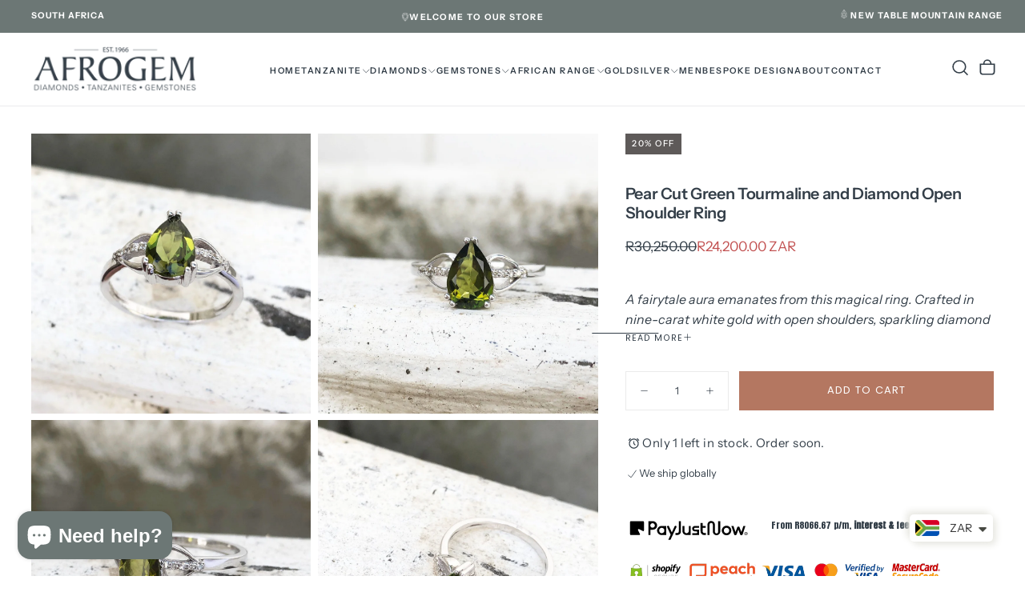

--- FILE ---
content_type: text/html; charset=utf-8
request_url: https://www.afrogem.co.za/products/pear-cut-green-tourmaline-and-diamond-open-shoulder-ring
body_size: 52770
content:
<!doctype html><html class="no-js" lang="en" >
  <head>
    <meta charset="utf-8">
    <meta http-equiv="X-UA-Compatible" content="IE=edge">
    <meta name="viewport" content="width=device-width,initial-scale=1">
    <meta name="theme-color" content="">
    <link rel="canonical" href="https://www.afrogem.co.za/products/pear-cut-green-tourmaline-and-diamond-open-shoulder-ring">
    <link rel="preconnect" href="https://cdn.shopify.com" crossorigin><link rel="icon" type="image/png" href="//www.afrogem.co.za/cdn/shop/files/T_D_sprinkle_1.jpg?crop=center&height=32&v=1613688140&width=32"><link rel="preconnect" href="https://fonts.shopifycdn.com" crossorigin>

<title>
  Pear Cut Green Tourmaline and Diamond Open Shoulder Ring

    &ndash; Afrogem Jewellers</title><meta name="description" content="Shop for our Pear Cut Green Tourmaline and Diamond Open Shoulder Ring available online at Afrogem Jewellers. We provide uniquely South African jewellery creations. Book an appointment to view our showroom."><meta property="og:site_name" content="Afrogem Jewellers">
<meta property="og:url" content="https://www.afrogem.co.za/products/pear-cut-green-tourmaline-and-diamond-open-shoulder-ring">
<meta property="og:title" content="Pear Cut Green Tourmaline and Diamond Open Shoulder Ring">
<meta property="og:type" content="product">
<meta property="og:description" content="Shop for our Pear Cut Green Tourmaline and Diamond Open Shoulder Ring available online at Afrogem Jewellers. We provide uniquely South African jewellery creations. Book an appointment to view our showroom."><meta property="og:image" content="http://www.afrogem.co.za/cdn/shop/products/IMG_2600_LR.jpg?v=1607424906">
  <meta property="og:image:secure_url" content="https://www.afrogem.co.za/cdn/shop/products/IMG_2600_LR.jpg?v=1607424906">
  <meta property="og:image:width" content="1024">
  <meta property="og:image:height" content="1024"><meta property="og:price:amount" content="24,200.00">
  <meta property="og:price:currency" content="ZAR"><meta name="twitter:card" content="summary_large_image">
<meta name="twitter:title" content="Pear Cut Green Tourmaline and Diamond Open Shoulder Ring">
<meta name="twitter:description" content="Shop for our Pear Cut Green Tourmaline and Diamond Open Shoulder Ring available online at Afrogem Jewellers. We provide uniquely South African jewellery creations. Book an appointment to view our showroom.">

    <script src="//www.afrogem.co.za/cdn/shop/t/27/assets/swiper-bundle.min.js?v=76204931248172345031761812997" defer="defer"></script>
    <script src="//www.afrogem.co.za/cdn/shop/t/27/assets/bodyScrollLock.min.js?v=15890374805268084651761812997" defer="defer"></script>
    <script src="//www.afrogem.co.za/cdn/shop/t/27/assets/pubsub.js?v=47587058936531202851761812997" defer="defer"></script>
    <script src="//www.afrogem.co.za/cdn/shop/t/27/assets/global.js?v=170926312762306934001761812997" defer="defer"></script>
    <noscript>
      <style>
        img[loading='lazy'] { opacity: 1; }
      </style>
    </noscript>
    <script src="//www.afrogem.co.za/cdn/shop/t/27/assets/cookies.js?v=121601133523406246751761812997" defer="defer"></script>

    <script>window.performance && window.performance.mark && window.performance.mark('shopify.content_for_header.start');</script><meta name="google-site-verification" content="rKvqM0gB7QMAinR5QMzXAThDVP7rDu3292PCU-_agyk">
<meta id="shopify-digital-wallet" name="shopify-digital-wallet" content="/31322341509/digital_wallets/dialog">
<link rel="alternate" type="application/json+oembed" href="https://www.afrogem.co.za/products/pear-cut-green-tourmaline-and-diamond-open-shoulder-ring.oembed">
<script async="async" src="/checkouts/internal/preloads.js?locale=en-ZA"></script>
<script id="shopify-features" type="application/json">{"accessToken":"931ab1ccb93470c70805db62cd680e45","betas":["rich-media-storefront-analytics"],"domain":"www.afrogem.co.za","predictiveSearch":true,"shopId":31322341509,"locale":"en"}</script>
<script>var Shopify = Shopify || {};
Shopify.shop = "afrogem-jewellers.myshopify.com";
Shopify.locale = "en";
Shopify.currency = {"active":"ZAR","rate":"1.0"};
Shopify.country = "ZA";
Shopify.theme = {"name":"Release Gemstone Menu Fix Oct 30","id":155377139971,"schema_name":"Release","schema_version":"2.0.2","theme_store_id":2698,"role":"main"};
Shopify.theme.handle = "null";
Shopify.theme.style = {"id":null,"handle":null};
Shopify.cdnHost = "www.afrogem.co.za/cdn";
Shopify.routes = Shopify.routes || {};
Shopify.routes.root = "/";</script>
<script type="module">!function(o){(o.Shopify=o.Shopify||{}).modules=!0}(window);</script>
<script>!function(o){function n(){var o=[];function n(){o.push(Array.prototype.slice.apply(arguments))}return n.q=o,n}var t=o.Shopify=o.Shopify||{};t.loadFeatures=n(),t.autoloadFeatures=n()}(window);</script>
<script id="shop-js-analytics" type="application/json">{"pageType":"product"}</script>
<script defer="defer" async type="module" src="//www.afrogem.co.za/cdn/shopifycloud/shop-js/modules/v2/client.init-shop-cart-sync_BdyHc3Nr.en.esm.js"></script>
<script defer="defer" async type="module" src="//www.afrogem.co.za/cdn/shopifycloud/shop-js/modules/v2/chunk.common_Daul8nwZ.esm.js"></script>
<script type="module">
  await import("//www.afrogem.co.za/cdn/shopifycloud/shop-js/modules/v2/client.init-shop-cart-sync_BdyHc3Nr.en.esm.js");
await import("//www.afrogem.co.za/cdn/shopifycloud/shop-js/modules/v2/chunk.common_Daul8nwZ.esm.js");

  window.Shopify.SignInWithShop?.initShopCartSync?.({"fedCMEnabled":true,"windoidEnabled":true});

</script>
<script>(function() {
  var isLoaded = false;
  function asyncLoad() {
    if (isLoaded) return;
    isLoaded = true;
    var urls = ["\/\/www.powr.io\/powr.js?powr-token=afrogem-jewellers.myshopify.com\u0026external-type=shopify\u0026shop=afrogem-jewellers.myshopify.com","https:\/\/cdn.nfcube.com\/instafeed-ad028b058f08dc65378cccd62808a63c.js?shop=afrogem-jewellers.myshopify.com"];
    for (var i = 0; i < urls.length; i++) {
      var s = document.createElement('script');
      s.type = 'text/javascript';
      s.async = true;
      s.src = urls[i];
      var x = document.getElementsByTagName('script')[0];
      x.parentNode.insertBefore(s, x);
    }
  };
  if(window.attachEvent) {
    window.attachEvent('onload', asyncLoad);
  } else {
    window.addEventListener('load', asyncLoad, false);
  }
})();</script>
<script id="__st">var __st={"a":31322341509,"offset":7200,"reqid":"8b67868b-027b-4182-af2c-35c99fa2dd65-1768962772","pageurl":"www.afrogem.co.za\/products\/pear-cut-green-tourmaline-and-diamond-open-shoulder-ring","u":"311d7eb9aa54","p":"product","rtyp":"product","rid":5707669143702};</script>
<script>window.ShopifyPaypalV4VisibilityTracking = true;</script>
<script id="captcha-bootstrap">!function(){'use strict';const t='contact',e='account',n='new_comment',o=[[t,t],['blogs',n],['comments',n],[t,'customer']],c=[[e,'customer_login'],[e,'guest_login'],[e,'recover_customer_password'],[e,'create_customer']],r=t=>t.map((([t,e])=>`form[action*='/${t}']:not([data-nocaptcha='true']) input[name='form_type'][value='${e}']`)).join(','),a=t=>()=>t?[...document.querySelectorAll(t)].map((t=>t.form)):[];function s(){const t=[...o],e=r(t);return a(e)}const i='password',u='form_key',d=['recaptcha-v3-token','g-recaptcha-response','h-captcha-response',i],f=()=>{try{return window.sessionStorage}catch{return}},m='__shopify_v',_=t=>t.elements[u];function p(t,e,n=!1){try{const o=window.sessionStorage,c=JSON.parse(o.getItem(e)),{data:r}=function(t){const{data:e,action:n}=t;return t[m]||n?{data:e,action:n}:{data:t,action:n}}(c);for(const[e,n]of Object.entries(r))t.elements[e]&&(t.elements[e].value=n);n&&o.removeItem(e)}catch(o){console.error('form repopulation failed',{error:o})}}const l='form_type',E='cptcha';function T(t){t.dataset[E]=!0}const w=window,h=w.document,L='Shopify',v='ce_forms',y='captcha';let A=!1;((t,e)=>{const n=(g='f06e6c50-85a8-45c8-87d0-21a2b65856fe',I='https://cdn.shopify.com/shopifycloud/storefront-forms-hcaptcha/ce_storefront_forms_captcha_hcaptcha.v1.5.2.iife.js',D={infoText:'Protected by hCaptcha',privacyText:'Privacy',termsText:'Terms'},(t,e,n)=>{const o=w[L][v],c=o.bindForm;if(c)return c(t,g,e,D).then(n);var r;o.q.push([[t,g,e,D],n]),r=I,A||(h.body.append(Object.assign(h.createElement('script'),{id:'captcha-provider',async:!0,src:r})),A=!0)});var g,I,D;w[L]=w[L]||{},w[L][v]=w[L][v]||{},w[L][v].q=[],w[L][y]=w[L][y]||{},w[L][y].protect=function(t,e){n(t,void 0,e),T(t)},Object.freeze(w[L][y]),function(t,e,n,w,h,L){const[v,y,A,g]=function(t,e,n){const i=e?o:[],u=t?c:[],d=[...i,...u],f=r(d),m=r(i),_=r(d.filter((([t,e])=>n.includes(e))));return[a(f),a(m),a(_),s()]}(w,h,L),I=t=>{const e=t.target;return e instanceof HTMLFormElement?e:e&&e.form},D=t=>v().includes(t);t.addEventListener('submit',(t=>{const e=I(t);if(!e)return;const n=D(e)&&!e.dataset.hcaptchaBound&&!e.dataset.recaptchaBound,o=_(e),c=g().includes(e)&&(!o||!o.value);(n||c)&&t.preventDefault(),c&&!n&&(function(t){try{if(!f())return;!function(t){const e=f();if(!e)return;const n=_(t);if(!n)return;const o=n.value;o&&e.removeItem(o)}(t);const e=Array.from(Array(32),(()=>Math.random().toString(36)[2])).join('');!function(t,e){_(t)||t.append(Object.assign(document.createElement('input'),{type:'hidden',name:u})),t.elements[u].value=e}(t,e),function(t,e){const n=f();if(!n)return;const o=[...t.querySelectorAll(`input[type='${i}']`)].map((({name:t})=>t)),c=[...d,...o],r={};for(const[a,s]of new FormData(t).entries())c.includes(a)||(r[a]=s);n.setItem(e,JSON.stringify({[m]:1,action:t.action,data:r}))}(t,e)}catch(e){console.error('failed to persist form',e)}}(e),e.submit())}));const S=(t,e)=>{t&&!t.dataset[E]&&(n(t,e.some((e=>e===t))),T(t))};for(const o of['focusin','change'])t.addEventListener(o,(t=>{const e=I(t);D(e)&&S(e,y())}));const B=e.get('form_key'),M=e.get(l),P=B&&M;t.addEventListener('DOMContentLoaded',(()=>{const t=y();if(P)for(const e of t)e.elements[l].value===M&&p(e,B);[...new Set([...A(),...v().filter((t=>'true'===t.dataset.shopifyCaptcha))])].forEach((e=>S(e,t)))}))}(h,new URLSearchParams(w.location.search),n,t,e,['guest_login'])})(!0,!1)}();</script>
<script integrity="sha256-4kQ18oKyAcykRKYeNunJcIwy7WH5gtpwJnB7kiuLZ1E=" data-source-attribution="shopify.loadfeatures" defer="defer" src="//www.afrogem.co.za/cdn/shopifycloud/storefront/assets/storefront/load_feature-a0a9edcb.js" crossorigin="anonymous"></script>
<script data-source-attribution="shopify.dynamic_checkout.dynamic.init">var Shopify=Shopify||{};Shopify.PaymentButton=Shopify.PaymentButton||{isStorefrontPortableWallets:!0,init:function(){window.Shopify.PaymentButton.init=function(){};var t=document.createElement("script");t.src="https://www.afrogem.co.za/cdn/shopifycloud/portable-wallets/latest/portable-wallets.en.js",t.type="module",document.head.appendChild(t)}};
</script>
<script data-source-attribution="shopify.dynamic_checkout.buyer_consent">
  function portableWalletsHideBuyerConsent(e){var t=document.getElementById("shopify-buyer-consent"),n=document.getElementById("shopify-subscription-policy-button");t&&n&&(t.classList.add("hidden"),t.setAttribute("aria-hidden","true"),n.removeEventListener("click",e))}function portableWalletsShowBuyerConsent(e){var t=document.getElementById("shopify-buyer-consent"),n=document.getElementById("shopify-subscription-policy-button");t&&n&&(t.classList.remove("hidden"),t.removeAttribute("aria-hidden"),n.addEventListener("click",e))}window.Shopify?.PaymentButton&&(window.Shopify.PaymentButton.hideBuyerConsent=portableWalletsHideBuyerConsent,window.Shopify.PaymentButton.showBuyerConsent=portableWalletsShowBuyerConsent);
</script>
<script data-source-attribution="shopify.dynamic_checkout.cart.bootstrap">document.addEventListener("DOMContentLoaded",(function(){function t(){return document.querySelector("shopify-accelerated-checkout-cart, shopify-accelerated-checkout")}if(t())Shopify.PaymentButton.init();else{new MutationObserver((function(e,n){t()&&(Shopify.PaymentButton.init(),n.disconnect())})).observe(document.body,{childList:!0,subtree:!0})}}));
</script>

<script>window.performance && window.performance.mark && window.performance.mark('shopify.content_for_header.end');</script>
<style data-shopify>/* typography - body */
  @font-face {
  font-family: "Instrument Sans";
  font-weight: 400;
  font-style: normal;
  font-display: swap;
  src: url("//www.afrogem.co.za/cdn/fonts/instrument_sans/instrumentsans_n4.db86542ae5e1596dbdb28c279ae6c2086c4c5bfa.woff2") format("woff2"),
       url("//www.afrogem.co.za/cdn/fonts/instrument_sans/instrumentsans_n4.510f1b081e58d08c30978f465518799851ef6d8b.woff") format("woff");
}

  @font-face {
  font-family: "Instrument Sans";
  font-weight: 400;
  font-style: normal;
  font-display: swap;
  src: url("//www.afrogem.co.za/cdn/fonts/instrument_sans/instrumentsans_n4.db86542ae5e1596dbdb28c279ae6c2086c4c5bfa.woff2") format("woff2"),
       url("//www.afrogem.co.za/cdn/fonts/instrument_sans/instrumentsans_n4.510f1b081e58d08c30978f465518799851ef6d8b.woff") format("woff");
}

  @font-face {
  font-family: "Instrument Sans";
  font-weight: 500;
  font-style: normal;
  font-display: swap;
  src: url("//www.afrogem.co.za/cdn/fonts/instrument_sans/instrumentsans_n5.1ce463e1cc056566f977610764d93d4704464858.woff2") format("woff2"),
       url("//www.afrogem.co.za/cdn/fonts/instrument_sans/instrumentsans_n5.9079eb7bba230c9d8d8d3a7d101aa9d9f40b6d14.woff") format("woff");
}

  @font-face {
  font-family: "Instrument Sans";
  font-weight: 600;
  font-style: normal;
  font-display: swap;
  src: url("//www.afrogem.co.za/cdn/fonts/instrument_sans/instrumentsans_n6.27dc66245013a6f7f317d383a3cc9a0c347fb42d.woff2") format("woff2"),
       url("//www.afrogem.co.za/cdn/fonts/instrument_sans/instrumentsans_n6.1a71efbeeb140ec495af80aad612ad55e19e6d0e.woff") format("woff");
}

  @font-face {
  font-family: "Instrument Sans";
  font-weight: 700;
  font-style: normal;
  font-display: swap;
  src: url("//www.afrogem.co.za/cdn/fonts/instrument_sans/instrumentsans_n7.e4ad9032e203f9a0977786c356573ced65a7419a.woff2") format("woff2"),
       url("//www.afrogem.co.za/cdn/fonts/instrument_sans/instrumentsans_n7.b9e40f166fb7639074ba34738101a9d2990bb41a.woff") format("woff");
}


  /* typography - body italic */
  @font-face {
  font-family: "Instrument Sans";
  font-weight: 400;
  font-style: italic;
  font-display: swap;
  src: url("//www.afrogem.co.za/cdn/fonts/instrument_sans/instrumentsans_i4.028d3c3cd8d085648c808ceb20cd2fd1eb3560e5.woff2") format("woff2"),
       url("//www.afrogem.co.za/cdn/fonts/instrument_sans/instrumentsans_i4.7e90d82df8dee29a99237cd19cc529d2206706a2.woff") format("woff");
}

  @font-face {
  font-family: "Instrument Sans";
  font-weight: 700;
  font-style: italic;
  font-display: swap;
  src: url("//www.afrogem.co.za/cdn/fonts/instrument_sans/instrumentsans_i7.d6063bb5d8f9cbf96eace9e8801697c54f363c6a.woff2") format("woff2"),
       url("//www.afrogem.co.za/cdn/fonts/instrument_sans/instrumentsans_i7.ce33afe63f8198a3ac4261b826b560103542cd36.woff") format("woff");
}


  /* typography - heading */
  @font-face {
  font-family: "Instrument Sans";
  font-weight: 400;
  font-style: normal;
  font-display: swap;
  src: url("//www.afrogem.co.za/cdn/fonts/instrument_sans/instrumentsans_n4.db86542ae5e1596dbdb28c279ae6c2086c4c5bfa.woff2") format("woff2"),
       url("//www.afrogem.co.za/cdn/fonts/instrument_sans/instrumentsans_n4.510f1b081e58d08c30978f465518799851ef6d8b.woff") format("woff");
}

  @font-face {
  font-family: "Instrument Sans";
  font-weight: 400;
  font-style: normal;
  font-display: swap;
  src: url("//www.afrogem.co.za/cdn/fonts/instrument_sans/instrumentsans_n4.db86542ae5e1596dbdb28c279ae6c2086c4c5bfa.woff2") format("woff2"),
       url("//www.afrogem.co.za/cdn/fonts/instrument_sans/instrumentsans_n4.510f1b081e58d08c30978f465518799851ef6d8b.woff") format("woff");
}

  @font-face {
  font-family: "Instrument Sans";
  font-weight: 500;
  font-style: normal;
  font-display: swap;
  src: url("//www.afrogem.co.za/cdn/fonts/instrument_sans/instrumentsans_n5.1ce463e1cc056566f977610764d93d4704464858.woff2") format("woff2"),
       url("//www.afrogem.co.za/cdn/fonts/instrument_sans/instrumentsans_n5.9079eb7bba230c9d8d8d3a7d101aa9d9f40b6d14.woff") format("woff");
}

  @font-face {
  font-family: "Instrument Sans";
  font-weight: 600;
  font-style: normal;
  font-display: swap;
  src: url("//www.afrogem.co.za/cdn/fonts/instrument_sans/instrumentsans_n6.27dc66245013a6f7f317d383a3cc9a0c347fb42d.woff2") format("woff2"),
       url("//www.afrogem.co.za/cdn/fonts/instrument_sans/instrumentsans_n6.1a71efbeeb140ec495af80aad612ad55e19e6d0e.woff") format("woff");
}

  @font-face {
  font-family: "Instrument Sans";
  font-weight: 700;
  font-style: normal;
  font-display: swap;
  src: url("//www.afrogem.co.za/cdn/fonts/instrument_sans/instrumentsans_n7.e4ad9032e203f9a0977786c356573ced65a7419a.woff2") format("woff2"),
       url("//www.afrogem.co.za/cdn/fonts/instrument_sans/instrumentsans_n7.b9e40f166fb7639074ba34738101a9d2990bb41a.woff") format("woff");
}


  /* typography - italic */
  @font-face {
  font-family: Cormorant;
  font-weight: 400;
  font-style: italic;
  font-display: swap;
  src: url("//www.afrogem.co.za/cdn/fonts/cormorant/cormorant_i4.0b95f138bb9694e184a2ebaf079dd59cf448e2d3.woff2") format("woff2"),
       url("//www.afrogem.co.za/cdn/fonts/cormorant/cormorant_i4.75684eb0a368d69688996f5f8e72c62747e6c249.woff") format("woff");
}

  @font-face {
  font-family: Cormorant;
  font-weight: 400;
  font-style: italic;
  font-display: swap;
  src: url("//www.afrogem.co.za/cdn/fonts/cormorant/cormorant_i4.0b95f138bb9694e184a2ebaf079dd59cf448e2d3.woff2") format("woff2"),
       url("//www.afrogem.co.za/cdn/fonts/cormorant/cormorant_i4.75684eb0a368d69688996f5f8e72c62747e6c249.woff") format("woff");
}

  @font-face {
  font-family: Cormorant;
  font-weight: 500;
  font-style: italic;
  font-display: swap;
  src: url("//www.afrogem.co.za/cdn/fonts/cormorant/cormorant_i5.5f44803b5f0edb410d154f596e709a324a72bde3.woff2") format("woff2"),
       url("//www.afrogem.co.za/cdn/fonts/cormorant/cormorant_i5.a529d8c487f1e4d284473cc4a5502e52c8de247f.woff") format("woff");
}

  @font-face {
  font-family: Cormorant;
  font-weight: 600;
  font-style: italic;
  font-display: swap;
  src: url("//www.afrogem.co.za/cdn/fonts/cormorant/cormorant_i6.d9cec4523bc4837b1c96b94ecf1a29351fbd8199.woff2") format("woff2"),
       url("//www.afrogem.co.za/cdn/fonts/cormorant/cormorant_i6.d18564a4f17d4e508a5eefe333645fbb7817d176.woff") format("woff");
}

  @font-face {
  font-family: Cormorant;
  font-weight: 700;
  font-style: italic;
  font-display: swap;
  src: url("//www.afrogem.co.za/cdn/fonts/cormorant/cormorant_i7.fa6e55789218717259c80e332e32b03d0c0e36e1.woff2") format("woff2"),
       url("//www.afrogem.co.za/cdn/fonts/cormorant/cormorant_i7.b5766b6262212587af58cec3328f4ffbc7c29531.woff") format("woff");
}


  /* typography - button */
  @font-face {
  font-family: Poppins;
  font-weight: 400;
  font-style: normal;
  font-display: swap;
  src: url("//www.afrogem.co.za/cdn/fonts/poppins/poppins_n4.0ba78fa5af9b0e1a374041b3ceaadf0a43b41362.woff2") format("woff2"),
       url("//www.afrogem.co.za/cdn/fonts/poppins/poppins_n4.214741a72ff2596839fc9760ee7a770386cf16ca.woff") format("woff");
}

  @font-face {
  font-family: Poppins;
  font-weight: 400;
  font-style: normal;
  font-display: swap;
  src: url("//www.afrogem.co.za/cdn/fonts/poppins/poppins_n4.0ba78fa5af9b0e1a374041b3ceaadf0a43b41362.woff2") format("woff2"),
       url("//www.afrogem.co.za/cdn/fonts/poppins/poppins_n4.214741a72ff2596839fc9760ee7a770386cf16ca.woff") format("woff");
}

  @font-face {
  font-family: Poppins;
  font-weight: 500;
  font-style: normal;
  font-display: swap;
  src: url("//www.afrogem.co.za/cdn/fonts/poppins/poppins_n5.ad5b4b72b59a00358afc706450c864c3c8323842.woff2") format("woff2"),
       url("//www.afrogem.co.za/cdn/fonts/poppins/poppins_n5.33757fdf985af2d24b32fcd84c9a09224d4b2c39.woff") format("woff");
}

  @font-face {
  font-family: Poppins;
  font-weight: 600;
  font-style: normal;
  font-display: swap;
  src: url("//www.afrogem.co.za/cdn/fonts/poppins/poppins_n6.aa29d4918bc243723d56b59572e18228ed0786f6.woff2") format("woff2"),
       url("//www.afrogem.co.za/cdn/fonts/poppins/poppins_n6.5f815d845fe073750885d5b7e619ee00e8111208.woff") format("woff");
}

  @font-face {
  font-family: Poppins;
  font-weight: 700;
  font-style: normal;
  font-display: swap;
  src: url("//www.afrogem.co.za/cdn/fonts/poppins/poppins_n7.56758dcf284489feb014a026f3727f2f20a54626.woff2") format("woff2"),
       url("//www.afrogem.co.za/cdn/fonts/poppins/poppins_n7.f34f55d9b3d3205d2cd6f64955ff4b36f0cfd8da.woff") format("woff");
}


  
  :root,

    

  .color-scheme-1 {
    --color-background: 255,255,255;
    --gradient-background: #ffffff;

    --color-background-contrast: 191,191,191;
    --color-shadow: 17,17,17;

    /* typography */
    --color-primary-text: 51,62,72;
    --color-secondary-text: 51,62,72;
    --color-heading-text: 51,62,72;

    --color-foreground: 51,62,72;

    /* buttons */
    --color-filled-button: 180,119,97;
    --color-filled-button-text: 255,255,255;
    --color-outlined-button: 255,255,255;
    --color-outlined-button-text: 17,17,17;

    --color-button-text: 255,255,255;

    /* other elements */
    --color-link: 17,17,17;
    --color-border: 235,235,235;
    --alpha-border: 1;

    --color-tag-foreground: 255,255,255;
    --color-tag-background: 94,90,89;

    --color-progress-bar: 180,124,101;
    --color-placeholder: 171,171,171;
    --color-rating-stars: 180,124,101;

    --color-button-swiper: 180,119,97;
  }
  
  

    

  .color-scheme-2 {
    --color-background: 108,119,117;
    --gradient-background: #6c7775;

    --color-background-contrast: 47,52,51;
    --color-shadow: 17,17,17;

    /* typography */
    --color-primary-text: 255,255,255;
    --color-secondary-text: 17,17,17;
    --color-heading-text: 255,255,255;

    --color-foreground: 255,255,255;

    /* buttons */
    --color-filled-button: 255,255,255;
    --color-filled-button-text: 17,17,17;
    --color-outlined-button: 108,119,117;
    --color-outlined-button-text: 255,255,255;

    --color-button-text: 17,17,17;

    /* other elements */
    --color-link: 255,255,255;
    --color-border: 235,235,235;
    --alpha-border: 1;

    --color-tag-foreground: 255,255,255;
    --color-tag-background: 17,17,17;

    --color-progress-bar: 101,112,110;
    --color-placeholder: 242,243,247;
    --color-rating-stars: 0,0,0;

    --color-button-swiper: 255,255,255;
  }
  
  

    

  .color-scheme-3 {
    --color-background: 136,148,146;
    --gradient-background: #889492;

    --color-background-contrast: 74,82,81;
    --color-shadow: 17,17,17;

    /* typography */
    --color-primary-text: 19,45,64;
    --color-secondary-text: 255,255,255;
    --color-heading-text: 19,45,64;

    --color-foreground: 19,45,64;

    /* buttons */
    --color-filled-button: 19,45,64;
    --color-filled-button-text: 255,255,255;
    --color-outlined-button: 136,148,146;
    --color-outlined-button-text: 19,45,64;

    --color-button-text: 255,255,255;

    /* other elements */
    --color-link: 19,45,64;
    --color-border: 235,235,235;
    --alpha-border: 1;

    --color-tag-foreground: 255,255,255;
    --color-tag-background: 19,45,64;

    --color-progress-bar: 19,45,64;
    --color-placeholder: 242,243,247;
    --color-rating-stars: 0,0,0;

    --color-button-swiper: 19,45,64;
  }
  
  

    

  .color-scheme-4 {
    --color-background: 108,119,117;
    --gradient-background: #6c7775;

    --color-background-contrast: 47,52,51;
    --color-shadow: 17,17,17;

    /* typography */
    --color-primary-text: 255,255,255;
    --color-secondary-text: 255,255,255;
    --color-heading-text: 255,255,255;

    --color-foreground: 255,255,255;

    /* buttons */
    --color-filled-button: 17,17,17;
    --color-filled-button-text: 176,185,183;
    --color-outlined-button: 108,119,117;
    --color-outlined-button-text: 17,17,17;

    --color-button-text: 176,185,183;

    /* other elements */
    --color-link: 17,17,17;
    --color-border: 235,235,235;
    --alpha-border: 1;

    --color-tag-foreground: 255,255,255;
    --color-tag-background: 17,17,17;

    --color-progress-bar: 176,185,183;
    --color-placeholder: 242,243,247;
    --color-rating-stars: 0,0,0;

    --color-button-swiper: 17,17,17;
  }
  
  

    

  .color-scheme-5 {
    --color-background: 248,248,248;
    --gradient-background: #f8f8f8;

    --color-background-contrast: 184,184,184;
    --color-shadow: 17,17,17;

    /* typography */
    --color-primary-text: 17,17,17;
    --color-secondary-text: 255,255,255;
    --color-heading-text: 17,17,17;

    --color-foreground: 17,17,17;

    /* buttons */
    --color-filled-button: 17,17,17;
    --color-filled-button-text: 248,248,248;
    --color-outlined-button: 248,248,248;
    --color-outlined-button-text: 17,17,17;

    --color-button-text: 248,248,248;

    /* other elements */
    --color-link: 17,17,17;
    --color-border: 235,235,235;
    --alpha-border: 1;

    --color-tag-foreground: 17,17,17;
    --color-tag-background: 255,255,255;

    --color-progress-bar: 17,17,17;
    --color-placeholder: 242,243,247;
    --color-rating-stars: 0,0,0;

    --color-button-swiper: 17,17,17;
  }
  
  

    

  .color-scheme-6 {
    --color-background: 11,98,113;
    --gradient-background: #0b6271;

    --color-background-contrast: 0,0,0;
    --color-shadow: 17,17,17;

    /* typography */
    --color-primary-text: 255,255,255;
    --color-secondary-text: 101,112,110;
    --color-heading-text: 255,255,255;

    --color-foreground: 255,255,255;

    /* buttons */
    --color-filled-button: 255,255,255;
    --color-filled-button-text: 17,17,17;
    --color-outlined-button: 11,98,113;
    --color-outlined-button-text: 255,255,255;

    --color-button-text: 17,17,17;

    /* other elements */
    --color-link: 255,255,255;
    --color-border: 235,235,235;
    --alpha-border: 1;

    --color-tag-foreground: 255,255,255;
    --color-tag-background: 17,17,17;

    --color-progress-bar: 101,112,110;
    --color-placeholder: 242,243,247;
    --color-rating-stars: 0,0,0;

    --color-button-swiper: 255,255,255;
  }
  
  

    

  .color-scheme-7 {
    --color-background: 228,116,36;
    --gradient-background: #e47424;

    --color-background-contrast: 122,59,15;
    --color-shadow: 17,17,17;

    /* typography */
    --color-primary-text: 255,255,255;
    --color-secondary-text: 255,255,255;
    --color-heading-text: 255,255,255;

    --color-foreground: 255,255,255;

    /* buttons */
    --color-filled-button: 17,17,17;
    --color-filled-button-text: 255,255,255;
    --color-outlined-button: 228,116,36;
    --color-outlined-button-text: 255,255,255;

    --color-button-text: 255,255,255;

    /* other elements */
    --color-link: 17,17,17;
    --color-border: 235,235,235;
    --alpha-border: 1;

    --color-tag-foreground: 255,255,255;
    --color-tag-background: 17,17,17;

    --color-progress-bar: 101,112,110;
    --color-placeholder: 242,243,247;
    --color-rating-stars: 0,0,0;

    --color-button-swiper: 17,17,17;
  }
  
  

    

  .color-scheme-8 {
    --color-background: 108,119,117;
    --gradient-background: #6c7775;

    --color-background-contrast: 47,52,51;
    --color-shadow: 17,17,17;

    /* typography */
    --color-primary-text: 255,255,255;
    --color-secondary-text: 255,255,255;
    --color-heading-text: 255,255,255;

    --color-foreground: 255,255,255;

    /* buttons */
    --color-filled-button: 218,165,110;
    --color-filled-button-text: 255,255,255;
    --color-outlined-button: 108,119,117;
    --color-outlined-button-text: 255,255,255;

    --color-button-text: 255,255,255;

    /* other elements */
    --color-link: 235,235,235;
    --color-border: 235,235,235;
    --alpha-border: 1;

    --color-tag-foreground: 255,255,255;
    --color-tag-background: 235,235,235;

    --color-progress-bar: 235,235,235;
    --color-placeholder: 242,243,247;
    --color-rating-stars: 0,0,0;

    --color-button-swiper: 218,165,110;
  }
  
  

    

  .color-scheme-3a7d642c-037c-48a0-94c9-5d4a1c48f100 {
    --color-background: 255,255,255;
    --gradient-background: #ffffff;

    --color-background-contrast: 191,191,191;
    --color-shadow: 17,17,17;

    /* typography */
    --color-primary-text: 17,17,17;
    --color-secondary-text: 101,112,110;
    --color-heading-text: 17,17,17;

    --color-foreground: 17,17,17;

    /* buttons */
    --color-filled-button: 17,17,17;
    --color-filled-button-text: 255,255,255;
    --color-outlined-button: 255,255,255;
    --color-outlined-button-text: 17,17,17;

    --color-button-text: 255,255,255;

    /* other elements */
    --color-link: 17,17,17;
    --color-border: 235,235,235;
    --alpha-border: 1;

    --color-tag-foreground: 255,255,255;
    --color-tag-background: 94,90,89;

    --color-progress-bar: 101,112,110;
    --color-placeholder: 171,171,171;
    --color-rating-stars: 0,0,0;

    --color-button-swiper: 17,17,17;
  }
  

  body, .color-scheme-1, .color-scheme-2, .color-scheme-3, .color-scheme-4, .color-scheme-5, .color-scheme-6, .color-scheme-7, .color-scheme-8, .color-scheme-3a7d642c-037c-48a0-94c9-5d4a1c48f100 {
    color: rgba(var(--color-foreground), 1);
    background-color: rgb(var(--color-background));
  }

  :root {
    /* default values */
    --announcement-bars-before-header-heights: 40px;
    --announcement-bars-before-header-visible-heights: 40px;
    --header-height: 100px;
    --announcement-bar-height: 40px;
    --header-top-position: calc(var(--header-height) + var(--announcement-bars-before-header-heights));
    --header-group-height: 100px;

    /* typography - heading */
    --font-heading-family: "Instrument Sans", sans-serif;
    --font-heading-style: normal;
    --font-heading-weight: 400;

    --font-heading-scale: 0.88;
    --font-heading-letter-spacing: -0.02em;
    --font-heading-text-transform: none;
    --font-heading-word-break: break-word;

    /* typography - body */
    --font-body-family: "Instrument Sans", sans-serif;
    --font-body-style: normal;
    --font-body-weight: 400;

    --font-body-scale: 1.07;
    --font-body-letter-spacing: -0.04em;

    /* typography - italic */
    --font-italic-family: Cormorant, serif;
    --font-italic-style: italic;
    --font-italic-weight: 400;
    --font-italic-scale: 1.09;

    /* typography - button */
    --font-button-family: Poppins, sans-serif;
    --font-button-style: normal;
    --font-button-weight: 400;

    --font-button-scale: 1.21;
    --font-button-letter-spacing: 0.1em;
    --font-button-text-transform: uppercase;

    /* add 'arial' as a fallback font for rtl languages *//* font weights */
    --font-weight-normal: 400; /* 400 */
    --font-weight-medium: 500; /* 500 */
    --font-weight-semibold: 600; /* 600 */
    --font-weight-bold: 700; /* 700 */

    --font-weight-heading-normal: 400; /* 400 */
    --font-weight-heading-medium: 500; /* 500 */
    --font-weight-heading-semibold: 600; /* 600 */
    --font-weight-heading-bold: 700; /* 700 */

    --font-weight-button-normal: 400; /* 400 */
    --font-weight-button-medium: 500; /* 500 */

    /* digi-note-kk - is it possible to remove these? */
    --letter-spacing-extra-small: 0.05rem;
    --letter-spacing-small: 0.1rem;
    --letter-spacing-medium: 0.2rem;

    --letter-spacing-xxs: -0.04em;
    --letter-spacing-xs: -0.02em;
    --letter-spacing-sm: -0.01em;
    --letter-spacing-md: 0;
    --letter-spacing-lg: 0.01em;
    --letter-spacing-xl: 0.02em;
    --letter-spacing-xxl: 0.04em;

    /* typography - heading - start */
    --h1-multiplier: 4.7rem;
    --h2-multiplier: 3.6rem;
    --h3-multiplier: 2.7rem;
    --h4-multiplier: 2.1rem;
    --h5-multiplier: 1.6rem;
    --h6-multiplier: 1.2rem;

    /* lowercase headings need more line-height */
    
      --line-height-h1: 1.00;
      --line-height-h2: 1.00;
      --line-height-h3: 1.00;
      --line-height-h4: 1.00;
      --line-height-h5: 1.20;
      --line-height-h6: 1.20;
    
    /* typography - heading - end */

    --button-border-radius: 0;
    --button-text-transform: uppercase;
    --input-border-radius: 0;
    --button-action-border-radius: 0;
    --badge-border-radius: 0.4rem;

    --section-spacing-unit-size: 1.2rem;
    --spacing-unit-size: 1.2rem;
    --grid-spacing: 1.2rem;


    /* common colors */
    --color-success: #E45F5F;
    --color-alert: #F0B743;
    --color-error: #C25151;
    --color-price-accent: #EAF7FC;

    --color-white: #FFFFFF;
    --color-white-rgb: 255, 255, 255;
    --color-black: #111111;
    --color-black-rgb: 17, 17, 17;
    --color-light: #EBEBEB;
    --color-light-rgb: 235, 235, 235;

    --media-overlay-gradient: linear-gradient(180deg, rgba(0, 0, 0, 0) 0%, rgba(0, 0, 0, 0.25) 100%);
    --media-overlay-gradient-mobile: linear-gradient(180deg, rgba(0, 0, 0, 0) 0%, rgba(0, 0, 0, 0.25) 100%);

    --gradient-black: linear-gradient(180deg, rgba(0, 0, 0, 0) 0%, rgba(0, 0, 0, 0.2) 100%);
    --gradient-overlay-horizontal: linear-gradient(0deg, rgba(0, 0, 0, 0.2), rgba(0, 0, 0, 0.2));
    --color-popup-overlay: rgba(0, 0, 0, 0.5);

    --page-width: 1440px;
    --page-gutter: 1.6rem;

    --max-w-xxs-multiplier: 0.4694; /* 676px / 1440px = 0.4694 */
    --max-w-xs-multiplier: 0.5333;  /* 768px / 1440px = 0.5333 */
    --max-w-sm-multiplier: 0.6292;  /* 906px / 1440px = 0.6292 */
    --max-w-md-multiplier: 0.7111;  /* 1024px / 1440px = 0.7111 */
    --max-w-lg-multiplier: 0.7903;  /* 1138px / 1440px = 0.7903 */
    --max-w-xxl-multiplier: 0.9194; /* 1324px / 1440px = 0.9194 */

    --duration-short: 200ms;
    --duration-default: 300ms;
    --duration-long: 400ms;
    --duration-extra-long: 600ms;

    --z-header: 800;
    --z-modals: 900;
    --z-fab: 750;

    /* cards */
    --card-corner-radius: 0rem;
    --card-text-align: center;

    --card-aspect-ratio: 1/1;
    --card-media-aspect-ratio: 1/1;
    --card-media-object-fit: cover;

    --theme-js-animations-on-mobile: none;

    /* static values - start */
    --font-size-static-h1: 8.0rem;
    --font-size-static-h2: 6.1rem;
    --font-size-static-h3: 4.7rem;
    --font-size-static-h4: 3.6rem;
    --font-size-static-h5: 2.7rem;
    --font-size-static-h6: 2.1rem;
    --font-size-static-h7: 1.6rem;

    --font-size-static-xxs: 0.8rem;
    --font-size-static-xs: 1.0rem;
    --font-size-static-sm: 1.2rem;
    --font-size-static-md: 1.4rem;
    --font-size-static-lg: 1.6rem;
    --font-size-static-xl: 1.8rem;
    --font-size-static-xxl: 2.4rem;

    --line-height-static-xs: 1.00; /* don't use this value unless must */
    --line-height-static-sm: 1.25; /* most common and secure value */
    --line-height-static-md: 1.50;
    --line-height-static-lg: 2.25;
    --line-height-static-xl: 2.50;

    --spacing-unit-size-static: 1.6rem;
    /* static values - end */

    --product-card-option-button-size: 2.4rem;

    /* drawer */
    --drawer-transition-timing-function: cubic-bezier(0.74, -0.01, 0.26, 1);
    --drawer-transition-duration: 450ms;
  }

  @media screen and (min-width: 750px) {
    :root {
      --section-spacing-unit-size: 1.6rem;
      --spacing-unit-size: 1.2rem;
      --grid-spacing: 1.2rem;

      --page-gutter: 3.6rem;

      /* typography - heading - start */
      --h1-multiplier: 8.0rem;
      --h2-multiplier: 6.1rem;
      --h3-multiplier: 4.7rem;
      --h4-multiplier: 3.6rem;
      --h5-multiplier: 2.7rem;
      --h6-multiplier: 2.1rem;

      /* lowercase headings need more line-height */
      
        --line-height-h1: 1.00;
        --line-height-h2: 1.00;
        --line-height-h3: 1.00;
        --line-height-h4: 1.00;
        --line-height-h5: 1.00;
        --line-height-h6: 1.00;
      
      /* typography - heading - end */
    }
  }

   disable-animations
</style><link href="//www.afrogem.co.za/cdn/shop/t/27/assets/base.css?v=112969567641906751431761813687" rel="stylesheet" type="text/css" media="all" />
    <link href="//www.afrogem.co.za/cdn/shop/t/27/assets/swiper-bundle.min.css?v=138879063338843649161761812997" rel="stylesheet" type="text/css" media="all" />
    
    <link rel='stylesheet' href='//www.afrogem.co.za/cdn/shop/t/27/assets/component-drawer.css?v=170813754725703820251761812997' media='print' onload="this.media='all'">
    <noscript>
      <link href="//www.afrogem.co.za/cdn/shop/t/27/assets/component-drawer.css?v=170813754725703820251761812997" rel="stylesheet" type="text/css" media="all" />
    </noscript>
  


    <link rel='stylesheet' href='//www.afrogem.co.za/cdn/shop/t/27/assets/component-predictive-search.css?v=116242036209523800271761812997' media='print' onload="this.media='all'">
    <noscript>
      <link href="//www.afrogem.co.za/cdn/shop/t/27/assets/component-predictive-search.css?v=116242036209523800271761812997" rel="stylesheet" type="text/css" media="all" />
    </noscript>
  

      <script src="//www.afrogem.co.za/cdn/shop/t/27/assets/predictive-search.js?v=9911937961917336451761812997" defer="defer"></script>
<link rel="preload" as="font" href="//www.afrogem.co.za/cdn/fonts/instrument_sans/instrumentsans_n4.db86542ae5e1596dbdb28c279ae6c2086c4c5bfa.woff2" type="font/woff2" crossorigin><link rel="preload" as="font" href="//www.afrogem.co.za/cdn/fonts/instrument_sans/instrumentsans_n4.db86542ae5e1596dbdb28c279ae6c2086c4c5bfa.woff2" type="font/woff2" crossorigin>

    <script>
      document.documentElement.className = document.documentElement.className.replace('no-js', 'js');
      if (Shopify.designMode) {
        document.documentElement.classList.add('shopify-design-mode');
      }
    </script>
  <!-- BEGIN app block: shopify://apps/ot-theme-sections/blocks/otsb-style/45c0d634-d78b-458c-8bca-17086e7d65aa --><link href="//cdn.shopify.com/extensions/019bd955-d823-79f9-ae08-31d57ac2e623/xpify-front-base-89/assets/otsb-style.min.css" rel="stylesheet" type="text/css" media="all" />
<script>
  window.otsb={main_script_enabled:true,sliderScript:"https://cdn.shopify.com/extensions/019bd955-d823-79f9-ae08-31d57ac2e623/xpify-front-base-89/assets/otsb-splide.min.js",loadedScript:window?.otsb?.loadedScript||[],components:{splides:{}}};
</script><script src="https://cdn.shopify.com/extensions/019bd955-d823-79f9-ae08-31d57ac2e623/xpify-front-base-89/assets/otsb-script.min.js" defer="defer"></script>

<!-- END app block --><!-- BEGIN app block: shopify://apps/instafeed/blocks/head-block/c447db20-095d-4a10-9725-b5977662c9d5 --><link rel="preconnect" href="https://cdn.nfcube.com/">
<link rel="preconnect" href="https://scontent.cdninstagram.com/">


  <script>
    document.addEventListener('DOMContentLoaded', function () {
      let instafeedScript = document.createElement('script');

      
        instafeedScript.src = 'https://cdn.nfcube.com/instafeed-ad028b058f08dc65378cccd62808a63c.js';
      

      document.body.appendChild(instafeedScript);
    });
  </script>





<!-- END app block --><!-- BEGIN app block: shopify://apps/hulk-form-builder/blocks/app-embed/b6b8dd14-356b-4725-a4ed-77232212b3c3 --><!-- BEGIN app snippet: hulkapps-formbuilder-theme-ext --><script type="text/javascript">
  
  if (typeof window.formbuilder_customer != "object") {
        window.formbuilder_customer = {}
  }

  window.hulkFormBuilder = {
    form_data: {"form_wHbjnfhlsfMPqhJUtWHtAg":{"uuid":"wHbjnfhlsfMPqhJUtWHtAg","form_name":"Afrogem Bespoke Design Request","form_data":{"div_back_gradient_1":"#fff","div_back_gradient_2":"#fff","back_color":"#fff","form_title":"\u003ch3\u003eBespoke Design Request\u003c\/h3\u003e\n","form_submit":"Submit","after_submit":"hideAndmessage","after_submit_msg":"\u003cp\u003eThank you - your form has been sent. We\u0026#39;ll be in touch soon.\u003c\/p\u003e\n","captcha_enable":"no","label_style":"blockLabels","input_border_radius":"2","back_type":"transparent","input_back_color":"#fff","input_back_color_hover":"#fff","back_shadow":"none","label_font_clr":"#333e48","input_font_clr":"#333e48","button_align":"fullBtn","button_clr":"#fff","button_back_clr":"#b47761","button_border_radius":"2","form_width":"600px","form_border_size":"1","form_border_clr":"#e0dede","form_border_radius":0,"label_font_size":"14","input_font_size":"12","button_font_size":"16","form_padding":"35","input_border_color":"#ccc","input_border_color_hover":"#ccc","btn_border_clr":"#b47761","btn_border_size":"1","form_name":"Afrogem Bespoke Design Request","":"leighann@afrogem.co.za","form_access_message":"\u003cp\u003ePlease login to access the form\u003cbr\u003eDo not have an account? Create account\u003c\/p\u003e","input_placeholder_clr":"#333e48","input_font_family":"Instrument Sans","label_font_family":"Instrument Sans","formElements":[{"type":"text","position":0,"label":"First Name","customClass":"","halfwidth":"yes","Conditions":{},"page_number":1,"required":"yes"},{"type":"text","position":1,"label":"Surname","halfwidth":"yes","Conditions":{},"page_number":1,"required":"yes"},{"Conditions":{},"type":"text","position":2,"label":"Contact Number","required":"yes","page_number":1},{"type":"email","position":3,"label":"Email Address","required":"yes","email_confirm":"yes","Conditions":{},"page_number":1},{"Conditions":{},"type":"select","position":4,"label":"Jewellery Item","required":"yes","values":"Ring\nEarrings\nPendant\nBracelet\nLoose Stone\nOther","elementCost":{},"other_value":"yes","other_value_label":"Other","page_number":1},{"Conditions":{"SelectedElemenet":"Jewellery Item","SelectedElemenetCount":4,"SelectedValues":["Ring"],"SelectedValue":"Ring"},"type":"text","position":5,"label":"Ring Size","page_number":1},{"Conditions":{},"type":"select","position":6,"label":"Metal Choice","required":"yes","values":"9ct Yellow Gold\n9ct White Gold\n9ct Rose Gold\n18ct Yellow Gold\n18ct White Gold\n18ct Rose Gold\nPlatinum\nSilver","elementCost":{},"page_number":1},{"Conditions":{},"type":"textarea","position":7,"label":"Type of stone\/s","required":"no","page_number":1},{"Conditions":{},"type":"select","position":8,"label":"Stone Shape","required":"no","values":"Round\nOval\nSquare\nTrilliant\nEmerald\nMarquise\nOther","elementCost":{},"other_value":"yes","other_value_label":"Other","page_number":1},{"Conditions":{},"type":"text","position":9,"label":"Stone Size","required":"no","page_number":1},{"Conditions":{},"type":"text","position":10,"label":"Budget Guideline","page_number":1},{"Conditions":{},"type":"text","position":11,"label":"Design delivery date","required":"yes","page_number":1},{"Conditions":{},"type":"text","position":12,"label":"Special instruction","page_number":1},{"Conditions":{},"type":"file","position":13,"label":"Upload your design","imageMultiple":"yes","allow_type":".jpg, .png, .webp","imagenoMultiple":"5","enable_drag_and_drop":"yes","page_number":1}]},"is_spam_form":false,"shop_uuid":"l719uES3F7afAO-VUpjO3A","shop_timezone":"Africa\/Johannesburg","shop_id":149217,"shop_is_after_submit_enabled":false,"shop_shopify_plan":"professional","shop_shopify_domain":"afrogem-jewellers.myshopify.com","shop_remove_watermark":false,"shop_created_at":"2025-09-15T04:22:22.508-05:00"}},
    shop_data: {"shop_l719uES3F7afAO-VUpjO3A":{"shop_uuid":"l719uES3F7afAO-VUpjO3A","shop_timezone":"Africa\/Johannesburg","shop_id":149217,"shop_is_after_submit_enabled":false,"shop_shopify_plan":"Shopify","shop_shopify_domain":"afrogem-jewellers.myshopify.com","shop_created_at":"2025-09-15T09:22:22.508Z","is_skip_metafield":false,"shop_deleted":false,"shop_disabled":false}},
    settings_data: {"shop_settings":{"shop_customise_msgs":[],"default_customise_msgs":{"is_required":"is required","thank_you":"Thank you! The form was submitted successfully.","processing":"Processing...","valid_data":"Please provide valid data","valid_email":"Provide valid email format","valid_tags":"HTML Tags are not allowed","valid_phone":"Provide valid phone number","valid_captcha":"Please provide valid captcha response","valid_url":"Provide valid URL","only_number_alloud":"Provide valid number in","number_less":"must be less than","number_more":"must be more than","image_must_less":"Image must be less than 20MB","image_number":"Images allowed","image_extension":"Invalid extension! Please provide image file","error_image_upload":"Error in image upload. Please try again.","error_file_upload":"Error in file upload. Please try again.","your_response":"Your response","error_form_submit":"Error occur.Please try again after sometime.","email_submitted":"Form with this email is already submitted","invalid_email_by_zerobounce":"The email address you entered appears to be invalid. Please check it and try again.","download_file":"Download file","card_details_invalid":"Your card details are invalid","card_details":"Card details","please_enter_card_details":"Please enter card details","card_number":"Card number","exp_mm":"Exp MM","exp_yy":"Exp YY","crd_cvc":"CVV","payment_value":"Payment amount","please_enter_payment_amount":"Please enter payment amount","address1":"Address line 1","address2":"Address line 2","city":"City","province":"Province","zipcode":"Zip code","country":"Country","blocked_domain":"This form does not accept addresses from","file_must_less":"File must be less than 20MB","file_extension":"Invalid extension! Please provide file","only_file_number_alloud":"files allowed","previous":"Previous","next":"Next","must_have_a_input":"Please enter at least one field.","please_enter_required_data":"Please enter required data","atleast_one_special_char":"Include at least one special character","atleast_one_lowercase_char":"Include at least one lowercase character","atleast_one_uppercase_char":"Include at least one uppercase character","atleast_one_number":"Include at least one number","must_have_8_chars":"Must have 8 characters long","be_between_8_and_12_chars":"Be between 8 and 12 characters long","please_select":"Please Select","phone_submitted":"Form with this phone number is already submitted","user_res_parse_error":"Error while submitting the form","valid_same_values":"values must be same","product_choice_clear_selection":"Clear Selection","picture_choice_clear_selection":"Clear Selection","remove_all_for_file_image_upload":"Remove All","invalid_file_type_for_image_upload":"You can't upload files of this type.","invalid_file_type_for_signature_upload":"You can't upload files of this type.","max_files_exceeded_for_file_upload":"You can not upload any more files.","max_files_exceeded_for_image_upload":"You can not upload any more files.","file_already_exist":"File already uploaded","max_limit_exceed":"You have added the maximum number of text fields.","cancel_upload_for_file_upload":"Cancel upload","cancel_upload_for_image_upload":"Cancel upload","cancel_upload_for_signature_upload":"Cancel upload"},"shop_blocked_domains":[]}},
    features_data: {"shop_plan_features":{"shop_plan_features":["unlimited-forms","full-design-customization","export-form-submissions","multiple-recipients-for-form-submissions","multiple-admin-notifications","enable-captcha","unlimited-file-uploads","save-submitted-form-data","set-auto-response-message","conditional-logic","form-banner","save-as-draft-facility","include-user-response-in-admin-email","disable-form-submission","file-upload"]}},
    shop: null,
    shop_id: null,
    plan_features: null,
    validateDoubleQuotes: false,
    assets: {
      extraFunctions: "https://cdn.shopify.com/extensions/019bb5ee-ec40-7527-955d-c1b8751eb060/form-builder-by-hulkapps-50/assets/extra-functions.js",
      extraStyles: "https://cdn.shopify.com/extensions/019bb5ee-ec40-7527-955d-c1b8751eb060/form-builder-by-hulkapps-50/assets/extra-styles.css",
      bootstrapStyles: "https://cdn.shopify.com/extensions/019bb5ee-ec40-7527-955d-c1b8751eb060/form-builder-by-hulkapps-50/assets/theme-app-extension-bootstrap.css"
    },
    translations: {
      htmlTagNotAllowed: "HTML Tags are not allowed",
      sqlQueryNotAllowed: "SQL Queries are not allowed",
      doubleQuoteNotAllowed: "Double quotes are not allowed",
      vorwerkHttpWwwNotAllowed: "The words \u0026#39;http\u0026#39; and \u0026#39;www\u0026#39; are not allowed. Please remove them and try again.",
      maxTextFieldsReached: "You have added the maximum number of text fields.",
      avoidNegativeWords: "Avoid negative words: Don\u0026#39;t use negative words in your contact message.",
      customDesignOnly: "This form is for custom designs requests. For general inquiries please contact our team at info@stagheaddesigns.com",
      zerobounceApiErrorMsg: "We couldn\u0026#39;t verify your email due to a technical issue. Please try again later.",
    }

  }

  

  window.FbThemeAppExtSettingsHash = {}
  
</script><!-- END app snippet --><!-- END app block --><script src="https://cdn.shopify.com/extensions/e8878072-2f6b-4e89-8082-94b04320908d/inbox-1254/assets/inbox-chat-loader.js" type="text/javascript" defer="defer"></script>
<script src="https://cdn.shopify.com/extensions/019ab370-3427-7dfe-9e9e-e24647f8564c/cartbite-75/assets/cartbite-embed.js" type="text/javascript" defer="defer"></script>
<script src="https://cdn.shopify.com/extensions/019bb5ee-ec40-7527-955d-c1b8751eb060/form-builder-by-hulkapps-50/assets/form-builder-script.js" type="text/javascript" defer="defer"></script>
<script src="https://cdn.shopify.com/extensions/a9a32278-85fd-435d-a2e4-15afbc801656/nova-multi-currency-converter-1/assets/nova-cur-app-embed.js" type="text/javascript" defer="defer"></script>
<link href="https://cdn.shopify.com/extensions/a9a32278-85fd-435d-a2e4-15afbc801656/nova-multi-currency-converter-1/assets/nova-cur.css" rel="stylesheet" type="text/css" media="all">
<link href="https://monorail-edge.shopifysvc.com" rel="dns-prefetch">
<script>(function(){if ("sendBeacon" in navigator && "performance" in window) {try {var session_token_from_headers = performance.getEntriesByType('navigation')[0].serverTiming.find(x => x.name == '_s').description;} catch {var session_token_from_headers = undefined;}var session_cookie_matches = document.cookie.match(/_shopify_s=([^;]*)/);var session_token_from_cookie = session_cookie_matches && session_cookie_matches.length === 2 ? session_cookie_matches[1] : "";var session_token = session_token_from_headers || session_token_from_cookie || "";function handle_abandonment_event(e) {var entries = performance.getEntries().filter(function(entry) {return /monorail-edge.shopifysvc.com/.test(entry.name);});if (!window.abandonment_tracked && entries.length === 0) {window.abandonment_tracked = true;var currentMs = Date.now();var navigation_start = performance.timing.navigationStart;var payload = {shop_id: 31322341509,url: window.location.href,navigation_start,duration: currentMs - navigation_start,session_token,page_type: "product"};window.navigator.sendBeacon("https://monorail-edge.shopifysvc.com/v1/produce", JSON.stringify({schema_id: "online_store_buyer_site_abandonment/1.1",payload: payload,metadata: {event_created_at_ms: currentMs,event_sent_at_ms: currentMs}}));}}window.addEventListener('pagehide', handle_abandonment_event);}}());</script>
<script id="web-pixels-manager-setup">(function e(e,d,r,n,o){if(void 0===o&&(o={}),!Boolean(null===(a=null===(i=window.Shopify)||void 0===i?void 0:i.analytics)||void 0===a?void 0:a.replayQueue)){var i,a;window.Shopify=window.Shopify||{};var t=window.Shopify;t.analytics=t.analytics||{};var s=t.analytics;s.replayQueue=[],s.publish=function(e,d,r){return s.replayQueue.push([e,d,r]),!0};try{self.performance.mark("wpm:start")}catch(e){}var l=function(){var e={modern:/Edge?\/(1{2}[4-9]|1[2-9]\d|[2-9]\d{2}|\d{4,})\.\d+(\.\d+|)|Firefox\/(1{2}[4-9]|1[2-9]\d|[2-9]\d{2}|\d{4,})\.\d+(\.\d+|)|Chrom(ium|e)\/(9{2}|\d{3,})\.\d+(\.\d+|)|(Maci|X1{2}).+ Version\/(15\.\d+|(1[6-9]|[2-9]\d|\d{3,})\.\d+)([,.]\d+|)( \(\w+\)|)( Mobile\/\w+|) Safari\/|Chrome.+OPR\/(9{2}|\d{3,})\.\d+\.\d+|(CPU[ +]OS|iPhone[ +]OS|CPU[ +]iPhone|CPU IPhone OS|CPU iPad OS)[ +]+(15[._]\d+|(1[6-9]|[2-9]\d|\d{3,})[._]\d+)([._]\d+|)|Android:?[ /-](13[3-9]|1[4-9]\d|[2-9]\d{2}|\d{4,})(\.\d+|)(\.\d+|)|Android.+Firefox\/(13[5-9]|1[4-9]\d|[2-9]\d{2}|\d{4,})\.\d+(\.\d+|)|Android.+Chrom(ium|e)\/(13[3-9]|1[4-9]\d|[2-9]\d{2}|\d{4,})\.\d+(\.\d+|)|SamsungBrowser\/([2-9]\d|\d{3,})\.\d+/,legacy:/Edge?\/(1[6-9]|[2-9]\d|\d{3,})\.\d+(\.\d+|)|Firefox\/(5[4-9]|[6-9]\d|\d{3,})\.\d+(\.\d+|)|Chrom(ium|e)\/(5[1-9]|[6-9]\d|\d{3,})\.\d+(\.\d+|)([\d.]+$|.*Safari\/(?![\d.]+ Edge\/[\d.]+$))|(Maci|X1{2}).+ Version\/(10\.\d+|(1[1-9]|[2-9]\d|\d{3,})\.\d+)([,.]\d+|)( \(\w+\)|)( Mobile\/\w+|) Safari\/|Chrome.+OPR\/(3[89]|[4-9]\d|\d{3,})\.\d+\.\d+|(CPU[ +]OS|iPhone[ +]OS|CPU[ +]iPhone|CPU IPhone OS|CPU iPad OS)[ +]+(10[._]\d+|(1[1-9]|[2-9]\d|\d{3,})[._]\d+)([._]\d+|)|Android:?[ /-](13[3-9]|1[4-9]\d|[2-9]\d{2}|\d{4,})(\.\d+|)(\.\d+|)|Mobile Safari.+OPR\/([89]\d|\d{3,})\.\d+\.\d+|Android.+Firefox\/(13[5-9]|1[4-9]\d|[2-9]\d{2}|\d{4,})\.\d+(\.\d+|)|Android.+Chrom(ium|e)\/(13[3-9]|1[4-9]\d|[2-9]\d{2}|\d{4,})\.\d+(\.\d+|)|Android.+(UC? ?Browser|UCWEB|U3)[ /]?(15\.([5-9]|\d{2,})|(1[6-9]|[2-9]\d|\d{3,})\.\d+)\.\d+|SamsungBrowser\/(5\.\d+|([6-9]|\d{2,})\.\d+)|Android.+MQ{2}Browser\/(14(\.(9|\d{2,})|)|(1[5-9]|[2-9]\d|\d{3,})(\.\d+|))(\.\d+|)|K[Aa][Ii]OS\/(3\.\d+|([4-9]|\d{2,})\.\d+)(\.\d+|)/},d=e.modern,r=e.legacy,n=navigator.userAgent;return n.match(d)?"modern":n.match(r)?"legacy":"unknown"}(),u="modern"===l?"modern":"legacy",c=(null!=n?n:{modern:"",legacy:""})[u],f=function(e){return[e.baseUrl,"/wpm","/b",e.hashVersion,"modern"===e.buildTarget?"m":"l",".js"].join("")}({baseUrl:d,hashVersion:r,buildTarget:u}),m=function(e){var d=e.version,r=e.bundleTarget,n=e.surface,o=e.pageUrl,i=e.monorailEndpoint;return{emit:function(e){var a=e.status,t=e.errorMsg,s=(new Date).getTime(),l=JSON.stringify({metadata:{event_sent_at_ms:s},events:[{schema_id:"web_pixels_manager_load/3.1",payload:{version:d,bundle_target:r,page_url:o,status:a,surface:n,error_msg:t},metadata:{event_created_at_ms:s}}]});if(!i)return console&&console.warn&&console.warn("[Web Pixels Manager] No Monorail endpoint provided, skipping logging."),!1;try{return self.navigator.sendBeacon.bind(self.navigator)(i,l)}catch(e){}var u=new XMLHttpRequest;try{return u.open("POST",i,!0),u.setRequestHeader("Content-Type","text/plain"),u.send(l),!0}catch(e){return console&&console.warn&&console.warn("[Web Pixels Manager] Got an unhandled error while logging to Monorail."),!1}}}}({version:r,bundleTarget:l,surface:e.surface,pageUrl:self.location.href,monorailEndpoint:e.monorailEndpoint});try{o.browserTarget=l,function(e){var d=e.src,r=e.async,n=void 0===r||r,o=e.onload,i=e.onerror,a=e.sri,t=e.scriptDataAttributes,s=void 0===t?{}:t,l=document.createElement("script"),u=document.querySelector("head"),c=document.querySelector("body");if(l.async=n,l.src=d,a&&(l.integrity=a,l.crossOrigin="anonymous"),s)for(var f in s)if(Object.prototype.hasOwnProperty.call(s,f))try{l.dataset[f]=s[f]}catch(e){}if(o&&l.addEventListener("load",o),i&&l.addEventListener("error",i),u)u.appendChild(l);else{if(!c)throw new Error("Did not find a head or body element to append the script");c.appendChild(l)}}({src:f,async:!0,onload:function(){if(!function(){var e,d;return Boolean(null===(d=null===(e=window.Shopify)||void 0===e?void 0:e.analytics)||void 0===d?void 0:d.initialized)}()){var d=window.webPixelsManager.init(e)||void 0;if(d){var r=window.Shopify.analytics;r.replayQueue.forEach((function(e){var r=e[0],n=e[1],o=e[2];d.publishCustomEvent(r,n,o)})),r.replayQueue=[],r.publish=d.publishCustomEvent,r.visitor=d.visitor,r.initialized=!0}}},onerror:function(){return m.emit({status:"failed",errorMsg:"".concat(f," has failed to load")})},sri:function(e){var d=/^sha384-[A-Za-z0-9+/=]+$/;return"string"==typeof e&&d.test(e)}(c)?c:"",scriptDataAttributes:o}),m.emit({status:"loading"})}catch(e){m.emit({status:"failed",errorMsg:(null==e?void 0:e.message)||"Unknown error"})}}})({shopId: 31322341509,storefrontBaseUrl: "https://www.afrogem.co.za",extensionsBaseUrl: "https://extensions.shopifycdn.com/cdn/shopifycloud/web-pixels-manager",monorailEndpoint: "https://monorail-edge.shopifysvc.com/unstable/produce_batch",surface: "storefront-renderer",enabledBetaFlags: ["2dca8a86"],webPixelsConfigList: [{"id":"1554743555","configuration":"{\"accountID\":\"31322341509\"}","eventPayloadVersion":"v1","runtimeContext":"STRICT","scriptVersion":"3c72ff377e9d92ad2f15992c3c493e7f","type":"APP","apiClientId":5263155,"privacyPurposes":[],"dataSharingAdjustments":{"protectedCustomerApprovalScopes":["read_customer_address","read_customer_email","read_customer_name","read_customer_personal_data","read_customer_phone"]}},{"id":"482083075","configuration":"{\"config\":\"{\\\"pixel_id\\\":\\\"G-E6T4XV51NG\\\",\\\"target_country\\\":\\\"ZA\\\",\\\"gtag_events\\\":[{\\\"type\\\":\\\"begin_checkout\\\",\\\"action_label\\\":[\\\"G-E6T4XV51NG\\\",\\\"AW-10785860785\\\/0DG8CIXhm6cZELHZjJco\\\"]},{\\\"type\\\":\\\"search\\\",\\\"action_label\\\":[\\\"G-E6T4XV51NG\\\",\\\"AW-10785860785\\\/4FiOCP_gm6cZELHZjJco\\\"]},{\\\"type\\\":\\\"view_item\\\",\\\"action_label\\\":[\\\"G-E6T4XV51NG\\\",\\\"AW-10785860785\\\/JdKMCPzgm6cZELHZjJco\\\",\\\"MC-WQY542ZVKZ\\\"]},{\\\"type\\\":\\\"purchase\\\",\\\"action_label\\\":[\\\"G-E6T4XV51NG\\\",\\\"AW-10785860785\\\/LOK1CPbgm6cZELHZjJco\\\",\\\"MC-WQY542ZVKZ\\\"]},{\\\"type\\\":\\\"page_view\\\",\\\"action_label\\\":[\\\"G-E6T4XV51NG\\\",\\\"AW-10785860785\\\/zkGiCPngm6cZELHZjJco\\\",\\\"MC-WQY542ZVKZ\\\"]},{\\\"type\\\":\\\"add_payment_info\\\",\\\"action_label\\\":[\\\"G-E6T4XV51NG\\\",\\\"AW-10785860785\\\/U1caCIjhm6cZELHZjJco\\\"]},{\\\"type\\\":\\\"add_to_cart\\\",\\\"action_label\\\":[\\\"G-E6T4XV51NG\\\",\\\"AW-10785860785\\\/W46yCILhm6cZELHZjJco\\\"]}],\\\"enable_monitoring_mode\\\":false}\"}","eventPayloadVersion":"v1","runtimeContext":"OPEN","scriptVersion":"b2a88bafab3e21179ed38636efcd8a93","type":"APP","apiClientId":1780363,"privacyPurposes":[],"dataSharingAdjustments":{"protectedCustomerApprovalScopes":["read_customer_address","read_customer_email","read_customer_name","read_customer_personal_data","read_customer_phone"]}},{"id":"shopify-app-pixel","configuration":"{}","eventPayloadVersion":"v1","runtimeContext":"STRICT","scriptVersion":"0450","apiClientId":"shopify-pixel","type":"APP","privacyPurposes":["ANALYTICS","MARKETING"]},{"id":"shopify-custom-pixel","eventPayloadVersion":"v1","runtimeContext":"LAX","scriptVersion":"0450","apiClientId":"shopify-pixel","type":"CUSTOM","privacyPurposes":["ANALYTICS","MARKETING"]}],isMerchantRequest: false,initData: {"shop":{"name":"Afrogem Jewellers","paymentSettings":{"currencyCode":"ZAR"},"myshopifyDomain":"afrogem-jewellers.myshopify.com","countryCode":"ZA","storefrontUrl":"https:\/\/www.afrogem.co.za"},"customer":null,"cart":null,"checkout":null,"productVariants":[{"price":{"amount":24200.0,"currencyCode":"ZAR"},"product":{"title":"Pear Cut Green Tourmaline and Diamond Open Shoulder Ring","vendor":"Afrogem Jewellers","id":"5707669143702","untranslatedTitle":"Pear Cut Green Tourmaline and Diamond Open Shoulder Ring","url":"\/products\/pear-cut-green-tourmaline-and-diamond-open-shoulder-ring","type":"Tourmaline Ring"},"id":"36223547211926","image":{"src":"\/\/www.afrogem.co.za\/cdn\/shop\/products\/IMG_2600_LR.jpg?v=1607424906"},"sku":"S5366 MAY25","title":"Default Title","untranslatedTitle":"Default Title"}],"purchasingCompany":null},},"https://www.afrogem.co.za/cdn","fcfee988w5aeb613cpc8e4bc33m6693e112",{"modern":"","legacy":""},{"shopId":"31322341509","storefrontBaseUrl":"https:\/\/www.afrogem.co.za","extensionBaseUrl":"https:\/\/extensions.shopifycdn.com\/cdn\/shopifycloud\/web-pixels-manager","surface":"storefront-renderer","enabledBetaFlags":"[\"2dca8a86\"]","isMerchantRequest":"false","hashVersion":"fcfee988w5aeb613cpc8e4bc33m6693e112","publish":"custom","events":"[[\"page_viewed\",{}],[\"product_viewed\",{\"productVariant\":{\"price\":{\"amount\":24200.0,\"currencyCode\":\"ZAR\"},\"product\":{\"title\":\"Pear Cut Green Tourmaline and Diamond Open Shoulder Ring\",\"vendor\":\"Afrogem Jewellers\",\"id\":\"5707669143702\",\"untranslatedTitle\":\"Pear Cut Green Tourmaline and Diamond Open Shoulder Ring\",\"url\":\"\/products\/pear-cut-green-tourmaline-and-diamond-open-shoulder-ring\",\"type\":\"Tourmaline Ring\"},\"id\":\"36223547211926\",\"image\":{\"src\":\"\/\/www.afrogem.co.za\/cdn\/shop\/products\/IMG_2600_LR.jpg?v=1607424906\"},\"sku\":\"S5366 MAY25\",\"title\":\"Default Title\",\"untranslatedTitle\":\"Default Title\"}}]]"});</script><script>
  window.ShopifyAnalytics = window.ShopifyAnalytics || {};
  window.ShopifyAnalytics.meta = window.ShopifyAnalytics.meta || {};
  window.ShopifyAnalytics.meta.currency = 'ZAR';
  var meta = {"product":{"id":5707669143702,"gid":"gid:\/\/shopify\/Product\/5707669143702","vendor":"Afrogem Jewellers","type":"Tourmaline Ring","handle":"pear-cut-green-tourmaline-and-diamond-open-shoulder-ring","variants":[{"id":36223547211926,"price":2420000,"name":"Pear Cut Green Tourmaline and Diamond Open Shoulder Ring","public_title":null,"sku":"S5366 MAY25"}],"remote":false},"page":{"pageType":"product","resourceType":"product","resourceId":5707669143702,"requestId":"8b67868b-027b-4182-af2c-35c99fa2dd65-1768962772"}};
  for (var attr in meta) {
    window.ShopifyAnalytics.meta[attr] = meta[attr];
  }
</script>
<script class="analytics">
  (function () {
    var customDocumentWrite = function(content) {
      var jquery = null;

      if (window.jQuery) {
        jquery = window.jQuery;
      } else if (window.Checkout && window.Checkout.$) {
        jquery = window.Checkout.$;
      }

      if (jquery) {
        jquery('body').append(content);
      }
    };

    var hasLoggedConversion = function(token) {
      if (token) {
        return document.cookie.indexOf('loggedConversion=' + token) !== -1;
      }
      return false;
    }

    var setCookieIfConversion = function(token) {
      if (token) {
        var twoMonthsFromNow = new Date(Date.now());
        twoMonthsFromNow.setMonth(twoMonthsFromNow.getMonth() + 2);

        document.cookie = 'loggedConversion=' + token + '; expires=' + twoMonthsFromNow;
      }
    }

    var trekkie = window.ShopifyAnalytics.lib = window.trekkie = window.trekkie || [];
    if (trekkie.integrations) {
      return;
    }
    trekkie.methods = [
      'identify',
      'page',
      'ready',
      'track',
      'trackForm',
      'trackLink'
    ];
    trekkie.factory = function(method) {
      return function() {
        var args = Array.prototype.slice.call(arguments);
        args.unshift(method);
        trekkie.push(args);
        return trekkie;
      };
    };
    for (var i = 0; i < trekkie.methods.length; i++) {
      var key = trekkie.methods[i];
      trekkie[key] = trekkie.factory(key);
    }
    trekkie.load = function(config) {
      trekkie.config = config || {};
      trekkie.config.initialDocumentCookie = document.cookie;
      var first = document.getElementsByTagName('script')[0];
      var script = document.createElement('script');
      script.type = 'text/javascript';
      script.onerror = function(e) {
        var scriptFallback = document.createElement('script');
        scriptFallback.type = 'text/javascript';
        scriptFallback.onerror = function(error) {
                var Monorail = {
      produce: function produce(monorailDomain, schemaId, payload) {
        var currentMs = new Date().getTime();
        var event = {
          schema_id: schemaId,
          payload: payload,
          metadata: {
            event_created_at_ms: currentMs,
            event_sent_at_ms: currentMs
          }
        };
        return Monorail.sendRequest("https://" + monorailDomain + "/v1/produce", JSON.stringify(event));
      },
      sendRequest: function sendRequest(endpointUrl, payload) {
        // Try the sendBeacon API
        if (window && window.navigator && typeof window.navigator.sendBeacon === 'function' && typeof window.Blob === 'function' && !Monorail.isIos12()) {
          var blobData = new window.Blob([payload], {
            type: 'text/plain'
          });

          if (window.navigator.sendBeacon(endpointUrl, blobData)) {
            return true;
          } // sendBeacon was not successful

        } // XHR beacon

        var xhr = new XMLHttpRequest();

        try {
          xhr.open('POST', endpointUrl);
          xhr.setRequestHeader('Content-Type', 'text/plain');
          xhr.send(payload);
        } catch (e) {
          console.log(e);
        }

        return false;
      },
      isIos12: function isIos12() {
        return window.navigator.userAgent.lastIndexOf('iPhone; CPU iPhone OS 12_') !== -1 || window.navigator.userAgent.lastIndexOf('iPad; CPU OS 12_') !== -1;
      }
    };
    Monorail.produce('monorail-edge.shopifysvc.com',
      'trekkie_storefront_load_errors/1.1',
      {shop_id: 31322341509,
      theme_id: 155377139971,
      app_name: "storefront",
      context_url: window.location.href,
      source_url: "//www.afrogem.co.za/cdn/s/trekkie.storefront.cd680fe47e6c39ca5d5df5f0a32d569bc48c0f27.min.js"});

        };
        scriptFallback.async = true;
        scriptFallback.src = '//www.afrogem.co.za/cdn/s/trekkie.storefront.cd680fe47e6c39ca5d5df5f0a32d569bc48c0f27.min.js';
        first.parentNode.insertBefore(scriptFallback, first);
      };
      script.async = true;
      script.src = '//www.afrogem.co.za/cdn/s/trekkie.storefront.cd680fe47e6c39ca5d5df5f0a32d569bc48c0f27.min.js';
      first.parentNode.insertBefore(script, first);
    };
    trekkie.load(
      {"Trekkie":{"appName":"storefront","development":false,"defaultAttributes":{"shopId":31322341509,"isMerchantRequest":null,"themeId":155377139971,"themeCityHash":"16413403447952091879","contentLanguage":"en","currency":"ZAR","eventMetadataId":"206e68a1-cb88-4dd8-96d4-e2bcc53ea82a"},"isServerSideCookieWritingEnabled":true,"monorailRegion":"shop_domain","enabledBetaFlags":["65f19447"]},"Session Attribution":{},"S2S":{"facebookCapiEnabled":false,"source":"trekkie-storefront-renderer","apiClientId":580111}}
    );

    var loaded = false;
    trekkie.ready(function() {
      if (loaded) return;
      loaded = true;

      window.ShopifyAnalytics.lib = window.trekkie;

      var originalDocumentWrite = document.write;
      document.write = customDocumentWrite;
      try { window.ShopifyAnalytics.merchantGoogleAnalytics.call(this); } catch(error) {};
      document.write = originalDocumentWrite;

      window.ShopifyAnalytics.lib.page(null,{"pageType":"product","resourceType":"product","resourceId":5707669143702,"requestId":"8b67868b-027b-4182-af2c-35c99fa2dd65-1768962772","shopifyEmitted":true});

      var match = window.location.pathname.match(/checkouts\/(.+)\/(thank_you|post_purchase)/)
      var token = match? match[1]: undefined;
      if (!hasLoggedConversion(token)) {
        setCookieIfConversion(token);
        window.ShopifyAnalytics.lib.track("Viewed Product",{"currency":"ZAR","variantId":36223547211926,"productId":5707669143702,"productGid":"gid:\/\/shopify\/Product\/5707669143702","name":"Pear Cut Green Tourmaline and Diamond Open Shoulder Ring","price":"24200.00","sku":"S5366 MAY25","brand":"Afrogem Jewellers","variant":null,"category":"Tourmaline Ring","nonInteraction":true,"remote":false},undefined,undefined,{"shopifyEmitted":true});
      window.ShopifyAnalytics.lib.track("monorail:\/\/trekkie_storefront_viewed_product\/1.1",{"currency":"ZAR","variantId":36223547211926,"productId":5707669143702,"productGid":"gid:\/\/shopify\/Product\/5707669143702","name":"Pear Cut Green Tourmaline and Diamond Open Shoulder Ring","price":"24200.00","sku":"S5366 MAY25","brand":"Afrogem Jewellers","variant":null,"category":"Tourmaline Ring","nonInteraction":true,"remote":false,"referer":"https:\/\/www.afrogem.co.za\/products\/pear-cut-green-tourmaline-and-diamond-open-shoulder-ring"});
      }
    });


        var eventsListenerScript = document.createElement('script');
        eventsListenerScript.async = true;
        eventsListenerScript.src = "//www.afrogem.co.za/cdn/shopifycloud/storefront/assets/shop_events_listener-3da45d37.js";
        document.getElementsByTagName('head')[0].appendChild(eventsListenerScript);

})();</script>
  <script>
  if (!window.ga || (window.ga && typeof window.ga !== 'function')) {
    window.ga = function ga() {
      (window.ga.q = window.ga.q || []).push(arguments);
      if (window.Shopify && window.Shopify.analytics && typeof window.Shopify.analytics.publish === 'function') {
        window.Shopify.analytics.publish("ga_stub_called", {}, {sendTo: "google_osp_migration"});
      }
      console.error("Shopify's Google Analytics stub called with:", Array.from(arguments), "\nSee https://help.shopify.com/manual/promoting-marketing/pixels/pixel-migration#google for more information.");
    };
    if (window.Shopify && window.Shopify.analytics && typeof window.Shopify.analytics.publish === 'function') {
      window.Shopify.analytics.publish("ga_stub_initialized", {}, {sendTo: "google_osp_migration"});
    }
  }
</script>
<script
  defer
  src="https://www.afrogem.co.za/cdn/shopifycloud/perf-kit/shopify-perf-kit-3.0.4.min.js"
  data-application="storefront-renderer"
  data-shop-id="31322341509"
  data-render-region="gcp-us-central1"
  data-page-type="product"
  data-theme-instance-id="155377139971"
  data-theme-name="Release"
  data-theme-version="2.0.2"
  data-monorail-region="shop_domain"
  data-resource-timing-sampling-rate="10"
  data-shs="true"
  data-shs-beacon="true"
  data-shs-export-with-fetch="true"
  data-shs-logs-sample-rate="1"
  data-shs-beacon-endpoint="https://www.afrogem.co.za/api/collect"
></script>
</head>

  <body class="template template--product is-at-top">
    <a class="skip-to-content-link button visually-hidden" href="#MainContent">Skip to content</a><!-- BEGIN sections: header-group -->
<section id="shopify-section-sections--20608417726723__announcement-bar" class="shopify-section shopify-section-group-header-group section-announcement-bar">
    <link href="//www.afrogem.co.za/cdn/shop/t/27/assets/section-announcement-bar.css?v=107739808994090764191761812997" rel="stylesheet" type="text/css" media="all" />
  
<style data-shopify>#shopify-section-sections--20608417726723__announcement-bar .text--label,
  #shopify-section-sections--20608417726723__announcement-bar .text--link,
  #shopify-section-sections--20608417726723__announcement-bar .text-label,
  #shopify-section-sections--20608417726723__announcement-bar .text-link,
  #shopify-section-sections--20608417726723__announcement-bar .countdown-timer__message {
    font-weight: 700;
  }</style><script src="//www.afrogem.co.za/cdn/shop/t/27/assets/announcement-bar-slider.js?v=106652904262144201851761812997" defer="defer"></script>
  

<div class="color-scheme-8 gradient">
  <div class="announcement-bar bar js-announcement-bar">
    <div class='container max-w-fluid'>
      <div class='announcement-bar__wrapper'>

          
<div class="announcement-bar__localization " >
                <menu-drawer>
<details id="Country-drawer-announcement-" class="country-drawer drawer__container">
  <summary
    class="drawer__button drawer__button--text "
    id="Country-drawer-button-announcement-"
    aria-label="Country"
  >
    <div class="text-link">
      <span class="text-link--on-hover"><span class="drawer__button-text">South Africa</span><noscript>
<svg width="1em" height="1em" viewBox="0 0 24 24" fill="none" xmlns="http://www.w3.org/2000/svg">
        <path d="M14 6L20 12L14 18M19 12H4" stroke="currentColor" stroke-width="1.5" stroke-linecap="square" stroke-linejoin="square" />
      </svg>
</noscript>
      </span>
    </div>
  </summary>

  <div class="drawer__content js-drawer color-scheme-1 gradient" id="Country-menu-drawer-announcement-" tabindex="-1">
    <button
      class="drawer__button-close text-current button-reset no-js-hidden js-btn-close-drawer"
      aria-label="Close"
      aria-controls="Country-menu-drawer-announcement-"
      aria-expanded="false"
    >
<svg width="1em" height="1em" viewBox="0 0 24 24" fill="none" xmlns="http://www.w3.org/2000/svg">
        <path d="M5 5L19 19M19 5L5 19" stroke="currentColor" stroke-width="1.5" stroke-linecap="square"/>
      </svg>
</button>

    <div class="drawer__row drawer__row--gutter-sm"><h2 class="drawer__title">Change country</h2><p>Update your country and language to be accurate with the place you&#39;re browsing from.</p></div><div class="drawer__row">
        <localization-form>
          <form method="post" action="/localization" id="announcement-" accept-charset="UTF-8" class="shopify-localization-form" enctype="multipart/form-data"><input type="hidden" name="form_type" value="localization" /><input type="hidden" name="utf8" value="✓" /><input type="hidden" name="_method" value="put" /><input type="hidden" name="return_to" value="/products/pear-cut-green-tourmaline-and-diamond-open-shoulder-ring" />
<div class="form-row">
                <div class="select-input">
                  <label for="country-drawer-selector-announcement-" class="select-input__label visually-hidden">Change currency</label>

                  <div class="select-input__wrapper">
                    <select
                      name="country_code"
                      id="country-drawer-selector-announcement-"
                      class="select-input__el"
                      aria-describedby="a11y-refresh-page-message"
                    ><option value="AF">Afghanistan (ZAR|R)</option><option value="AX">Åland Islands (ZAR|R)</option><option value="AL">Albania (ZAR|R)</option><option value="DZ">Algeria (ZAR|R)</option><option value="AD">Andorra (ZAR|R)</option><option value="AO">Angola (ZAR|R)</option><option value="AI">Anguilla (ZAR|R)</option><option value="AG">Antigua &amp; Barbuda (ZAR|R)</option><option value="AR">Argentina (ZAR|R)</option><option value="AM">Armenia (ZAR|R)</option><option value="AW">Aruba (ZAR|R)</option><option value="AC">Ascension Island (ZAR|R)</option><option value="AU">Australia (ZAR|R)</option><option value="AT">Austria (ZAR|R)</option><option value="AZ">Azerbaijan (ZAR|R)</option><option value="BS">Bahamas (ZAR|R)</option><option value="BH">Bahrain (ZAR|R)</option><option value="BD">Bangladesh (ZAR|R)</option><option value="BB">Barbados (ZAR|R)</option><option value="BY">Belarus (ZAR|R)</option><option value="BE">Belgium (ZAR|R)</option><option value="BZ">Belize (ZAR|R)</option><option value="BJ">Benin (ZAR|R)</option><option value="BM">Bermuda (ZAR|R)</option><option value="BT">Bhutan (ZAR|R)</option><option value="BO">Bolivia (ZAR|R)</option><option value="BA">Bosnia &amp; Herzegovina (ZAR|R)</option><option value="BW">Botswana (ZAR|R)</option><option value="BR">Brazil (ZAR|R)</option><option value="IO">British Indian Ocean Territory (ZAR|R)</option><option value="VG">British Virgin Islands (ZAR|R)</option><option value="BN">Brunei (ZAR|R)</option><option value="BG">Bulgaria (ZAR|R)</option><option value="BF">Burkina Faso (ZAR|R)</option><option value="BI">Burundi (ZAR|R)</option><option value="KH">Cambodia (ZAR|R)</option><option value="CM">Cameroon (ZAR|R)</option><option value="CA">Canada (ZAR|R)</option><option value="CV">Cape Verde (ZAR|R)</option><option value="BQ">Caribbean Netherlands (ZAR|R)</option><option value="KY">Cayman Islands (ZAR|R)</option><option value="CF">Central African Republic (ZAR|R)</option><option value="TD">Chad (ZAR|R)</option><option value="CL">Chile (ZAR|R)</option><option value="CN">China (ZAR|R)</option><option value="CX">Christmas Island (ZAR|R)</option><option value="CC">Cocos (Keeling) Islands (ZAR|R)</option><option value="CO">Colombia (ZAR|R)</option><option value="KM">Comoros (ZAR|R)</option><option value="CG">Congo - Brazzaville (ZAR|R)</option><option value="CD">Congo - Kinshasa (ZAR|R)</option><option value="CK">Cook Islands (ZAR|R)</option><option value="CR">Costa Rica (ZAR|R)</option><option value="CI">Côte d’Ivoire (ZAR|R)</option><option value="HR">Croatia (ZAR|R)</option><option value="CW">Curaçao (ZAR|R)</option><option value="CY">Cyprus (ZAR|R)</option><option value="CZ">Czechia (ZAR|R)</option><option value="DK">Denmark (ZAR|R)</option><option value="DJ">Djibouti (ZAR|R)</option><option value="DM">Dominica (ZAR|R)</option><option value="DO">Dominican Republic (ZAR|R)</option><option value="EC">Ecuador (ZAR|R)</option><option value="EG">Egypt (ZAR|R)</option><option value="SV">El Salvador (ZAR|R)</option><option value="GQ">Equatorial Guinea (ZAR|R)</option><option value="ER">Eritrea (ZAR|R)</option><option value="EE">Estonia (ZAR|R)</option><option value="SZ">Eswatini (ZAR|R)</option><option value="ET">Ethiopia (ZAR|R)</option><option value="FK">Falkland Islands (ZAR|R)</option><option value="FO">Faroe Islands (ZAR|R)</option><option value="FJ">Fiji (ZAR|R)</option><option value="FI">Finland (ZAR|R)</option><option value="FR">France (ZAR|R)</option><option value="GF">French Guiana (ZAR|R)</option><option value="PF">French Polynesia (ZAR|R)</option><option value="TF">French Southern Territories (ZAR|R)</option><option value="GA">Gabon (ZAR|R)</option><option value="GM">Gambia (ZAR|R)</option><option value="GE">Georgia (ZAR|R)</option><option value="DE">Germany (ZAR|R)</option><option value="GH">Ghana (ZAR|R)</option><option value="GI">Gibraltar (ZAR|R)</option><option value="GR">Greece (ZAR|R)</option><option value="GL">Greenland (ZAR|R)</option><option value="GD">Grenada (ZAR|R)</option><option value="GP">Guadeloupe (ZAR|R)</option><option value="GT">Guatemala (ZAR|R)</option><option value="GG">Guernsey (ZAR|R)</option><option value="GN">Guinea (ZAR|R)</option><option value="GW">Guinea-Bissau (ZAR|R)</option><option value="GY">Guyana (ZAR|R)</option><option value="HT">Haiti (ZAR|R)</option><option value="HN">Honduras (ZAR|R)</option><option value="HK">Hong Kong SAR (ZAR|R)</option><option value="HU">Hungary (ZAR|R)</option><option value="IS">Iceland (ZAR|R)</option><option value="IN">India (ZAR|R)</option><option value="ID">Indonesia (ZAR|R)</option><option value="IQ">Iraq (ZAR|R)</option><option value="IE">Ireland (ZAR|R)</option><option value="IM">Isle of Man (ZAR|R)</option><option value="IL">Israel (ZAR|R)</option><option value="IT">Italy (ZAR|R)</option><option value="JM">Jamaica (ZAR|R)</option><option value="JP">Japan (ZAR|R)</option><option value="JE">Jersey (ZAR|R)</option><option value="JO">Jordan (ZAR|R)</option><option value="KZ">Kazakhstan (ZAR|R)</option><option value="KE">Kenya (ZAR|R)</option><option value="KI">Kiribati (ZAR|R)</option><option value="XK">Kosovo (ZAR|R)</option><option value="KW">Kuwait (ZAR|R)</option><option value="KG">Kyrgyzstan (ZAR|R)</option><option value="LA">Laos (ZAR|R)</option><option value="LV">Latvia (ZAR|R)</option><option value="LB">Lebanon (ZAR|R)</option><option value="LS">Lesotho (ZAR|R)</option><option value="LR">Liberia (ZAR|R)</option><option value="LY">Libya (ZAR|R)</option><option value="LI">Liechtenstein (ZAR|R)</option><option value="LT">Lithuania (ZAR|R)</option><option value="LU">Luxembourg (ZAR|R)</option><option value="MO">Macao SAR (ZAR|R)</option><option value="MG">Madagascar (ZAR|R)</option><option value="MW">Malawi (ZAR|R)</option><option value="MY">Malaysia (ZAR|R)</option><option value="MV">Maldives (ZAR|R)</option><option value="ML">Mali (ZAR|R)</option><option value="MT">Malta (ZAR|R)</option><option value="MQ">Martinique (ZAR|R)</option><option value="MR">Mauritania (ZAR|R)</option><option value="MU">Mauritius (ZAR|R)</option><option value="YT">Mayotte (ZAR|R)</option><option value="MX">Mexico (ZAR|R)</option><option value="MD">Moldova (ZAR|R)</option><option value="MC">Monaco (ZAR|R)</option><option value="MN">Mongolia (ZAR|R)</option><option value="ME">Montenegro (ZAR|R)</option><option value="MS">Montserrat (ZAR|R)</option><option value="MA">Morocco (ZAR|R)</option><option value="MZ">Mozambique (ZAR|R)</option><option value="MM">Myanmar (Burma) (ZAR|R)</option><option value="NA">Namibia (ZAR|R)</option><option value="NR">Nauru (ZAR|R)</option><option value="NP">Nepal (ZAR|R)</option><option value="NL">Netherlands (ZAR|R)</option><option value="NC">New Caledonia (ZAR|R)</option><option value="NZ">New Zealand (ZAR|R)</option><option value="NI">Nicaragua (ZAR|R)</option><option value="NE">Niger (ZAR|R)</option><option value="NG">Nigeria (ZAR|R)</option><option value="NU">Niue (ZAR|R)</option><option value="NF">Norfolk Island (ZAR|R)</option><option value="MK">North Macedonia (ZAR|R)</option><option value="NO">Norway (ZAR|R)</option><option value="OM">Oman (ZAR|R)</option><option value="PK">Pakistan (ZAR|R)</option><option value="PS">Palestinian Territories (ZAR|R)</option><option value="PA">Panama (ZAR|R)</option><option value="PG">Papua New Guinea (ZAR|R)</option><option value="PY">Paraguay (ZAR|R)</option><option value="PE">Peru (ZAR|R)</option><option value="PH">Philippines (ZAR|R)</option><option value="PN">Pitcairn Islands (ZAR|R)</option><option value="PL">Poland (ZAR|R)</option><option value="PT">Portugal (ZAR|R)</option><option value="QA">Qatar (ZAR|R)</option><option value="RE">Réunion (ZAR|R)</option><option value="RO">Romania (ZAR|R)</option><option value="RU">Russia (ZAR|R)</option><option value="RW">Rwanda (ZAR|R)</option><option value="WS">Samoa (ZAR|R)</option><option value="SM">San Marino (ZAR|R)</option><option value="ST">São Tomé &amp; Príncipe (ZAR|R)</option><option value="SA">Saudi Arabia (ZAR|R)</option><option value="SN">Senegal (ZAR|R)</option><option value="RS">Serbia (ZAR|R)</option><option value="SC">Seychelles (ZAR|R)</option><option value="SL">Sierra Leone (ZAR|R)</option><option value="SG">Singapore (ZAR|R)</option><option value="SX">Sint Maarten (ZAR|R)</option><option value="SK">Slovakia (ZAR|R)</option><option value="SI">Slovenia (ZAR|R)</option><option value="SB">Solomon Islands (ZAR|R)</option><option value="SO">Somalia (ZAR|R)</option><option value="ZA" selected>South Africa (ZAR|R)</option><option value="GS">South Georgia &amp; South Sandwich Islands (ZAR|R)</option><option value="KR">South Korea (ZAR|R)</option><option value="SS">South Sudan (ZAR|R)</option><option value="ES">Spain (ZAR|R)</option><option value="LK">Sri Lanka (ZAR|R)</option><option value="BL">St. Barthélemy (ZAR|R)</option><option value="SH">St. Helena (ZAR|R)</option><option value="KN">St. Kitts &amp; Nevis (ZAR|R)</option><option value="LC">St. Lucia (ZAR|R)</option><option value="MF">St. Martin (ZAR|R)</option><option value="PM">St. Pierre &amp; Miquelon (ZAR|R)</option><option value="VC">St. Vincent &amp; Grenadines (ZAR|R)</option><option value="SD">Sudan (ZAR|R)</option><option value="SR">Suriname (ZAR|R)</option><option value="SJ">Svalbard &amp; Jan Mayen (ZAR|R)</option><option value="SE">Sweden (ZAR|R)</option><option value="CH">Switzerland (ZAR|R)</option><option value="TW">Taiwan (ZAR|R)</option><option value="TJ">Tajikistan (ZAR|R)</option><option value="TZ">Tanzania (ZAR|R)</option><option value="TH">Thailand (ZAR|R)</option><option value="TL">Timor-Leste (ZAR|R)</option><option value="TG">Togo (ZAR|R)</option><option value="TK">Tokelau (ZAR|R)</option><option value="TO">Tonga (ZAR|R)</option><option value="TT">Trinidad &amp; Tobago (ZAR|R)</option><option value="TA">Tristan da Cunha (ZAR|R)</option><option value="TN">Tunisia (ZAR|R)</option><option value="TR">Türkiye (ZAR|R)</option><option value="TM">Turkmenistan (ZAR|R)</option><option value="TC">Turks &amp; Caicos Islands (ZAR|R)</option><option value="TV">Tuvalu (ZAR|R)</option><option value="UM">U.S. Outlying Islands (ZAR|R)</option><option value="UG">Uganda (ZAR|R)</option><option value="UA">Ukraine (ZAR|R)</option><option value="AE">United Arab Emirates (ZAR|R)</option><option value="GB">United Kingdom (ZAR|R)</option><option value="US">United States (ZAR|R)</option><option value="UY">Uruguay (ZAR|R)</option><option value="UZ">Uzbekistan (ZAR|R)</option><option value="VU">Vanuatu (ZAR|R)</option><option value="VA">Vatican City (ZAR|R)</option><option value="VE">Venezuela (ZAR|R)</option><option value="VN">Vietnam (ZAR|R)</option><option value="WF">Wallis &amp; Futuna (ZAR|R)</option><option value="EH">Western Sahara (ZAR|R)</option><option value="YE">Yemen (ZAR|R)</option><option value="ZM">Zambia (ZAR|R)</option><option value="ZW">Zimbabwe (ZAR|R)</option></select>
<span class="icon"><svg width="1em" height="1em" viewBox="0 0 24 24" fill="none" xmlns="http://www.w3.org/2000/svg">
        <path d="M4 9L12 17L20 9" stroke="currentColor" stroke-width="1.5" stroke-linecap="square" stroke-linejoin="square" />
      </svg>
</span></div>
                </div>
              </div><div class="form-row no-js">
              <button type="submit" class="button button--outlined button--full no-js">Submit</button>
            </div>
          </form>
        </localization-form>
      </div></div>
</details>
</menu-drawer>
              </div>

          
<div class="announcement-bar__slider">
      <div class="announcement-bar__text-content text--label icon">
        
<img src="//www.afrogem.co.za/cdn/shop/files/noun-7671190-FFFFFF.png?v=1761581801&amp;width=24" srcset="//www.afrogem.co.za/cdn/shop/files/noun-7671190-FFFFFF.png?v=1761581801&amp;width=24 24w" width="24" height="24">

        <p>Welcome to Our Store</p>
      </div>
    </div>


          
<a href="/collections/table-mountain-range" class="announcement-bar__link icon text-link small-hide medium-hide" aria-label="New Table Mountain Range">
                <span class="text-link--on-hover">
                  
<img src="//www.afrogem.co.za/cdn/shop/files/noun-7476835-FFFFFF.png?v=1761581736&amp;width=24" alt="New Table Mountain Range" srcset="//www.afrogem.co.za/cdn/shop/files/noun-7476835-FFFFFF.png?v=1761581736&amp;width=24 24w" width="24" height="24">

                  New Table Mountain Range
                </span>
              </a>
      </div>
    </div>
  </div>
</div>


</section><header id="shopify-section-sections--20608417726723__header" class="shopify-section shopify-section-group-header-group section-header">
    <link href="//www.afrogem.co.za/cdn/shop/t/27/assets/section-header.css?v=67020356290819304181761812997" rel="stylesheet" type="text/css" media="all" />
  
<style data-shopify>#shopify-section-sections--20608417726723__header > div {--header-inner-after-opacity: 0.1;--megamenu-dropdown-column-width: 23.4rem;
  }
  #shopify-section-sections--20608417726723__header > .header .text--link {
    font-size: var(--font-size-static-xs);
  }
  #shopify-section-sections--20608417726723__header .header__nav-item.megamenu .header__nav-links-item.has-dropdown > .header__nav-dropdown-link {
    font-size: var(--font-size-static-md);
  }
  #shopify-section-sections--20608417726723__header .header__nav-item.megamenu .header__nav-dropdown-link {
    font-size: var(--font-size-static-md);
  }
  #shopify-section-sections--20608417726723__header .header__nav-item.megamenu .header__nav-links-item--without-child-link .header__nav-dropdown-link {
    font-size: var(--font-size-static-lg);
    font-weight: var(--font-weight-normal);
  }
  #shopify-section-sections--20608417726723__header .header__nav-item.megamenu .header__nav--group-link:not(:has(.has-dropdown)) {
    --header-group-link-row-gap: var(--font-size-static-lg);
  }
  #shopify-section-sections--20608417726723__header .header__nav-item.megamenu .header__nav-sublinks .header__nav-sublinks-item .header__nav-dropdown-link {
    font-size: var(--font-size-static-md);
  }:root {
      --transparent-header-menu-text-color: var(--color-background);
    }

    #shopify-section-sections--20608417726723__header{
      position: sticky;
      inset-block-start: 0;
      inset-inline: 0;
      width: 100%;
      z-index: var(--z-header);
    }
    html.js body.is-scrolled #shopify-section-sections--20608417726723__header {
      padding-block-start: 0;
    }

    .section-page-banner:before {
      content: '';
      position: absolute;
      inset-block-start: 0;
      inset-inline-start: 0;
      width: 100%;
      height: 100%;
    }.cart-count-badge,
    .header__utils-link span.cart-count-badge {
      width: 1.5rem; height: 1.5rem;
      border-radius: 100%;
      color: rgb(var(--color-filled-button-text));
      background: rgb(var(--color-filled-button));
      position: absolute;
      inset-block-start: 0.2rem;
      inset-inline-end: -0.4rem;
      margin: 0;
    }
    @media screen and (min-width: 990px) {
      .header__utils-item .icon-with-text .icon {
        display: block;
      }
      .header__utils-item:has(.drawer--search) .icon-with-text .icon__text {
        display: none;
      }
    }.header__logo {
    width: 10.2rem;
  }
  .header__logo.header__logo-text .h4 {
    font-size: calc(var(--font-heading-scale) * 1.6rem * 1);
  }
  @media screen and (min-width: 750px) {
    .header__logo {
      width: 19.6rem;
    }
    .header__logo.header__logo-text .h4 {
      font-size: calc(var(--font-heading-scale) * 1.8rem * 1);
    }
  }

  #shopify-section-sections--20608417726723__header .header__card.media-position--background {
    --content-padding: calc(var(--section-spacing-unit-size) * 1.5);
    height: 100%;
  }</style><div id="header" class="header js-header header--nav-centered is-sticky section-sections--20608417726723__header color-scheme-1 gradient">
  <div class="container max-w-fluid">

    <div class="header__inner">
<header-drawer class="drawer drawer--start header__drawer mobile-drawer large-up-hide">
  <details id="Navigation-drawer-header" class="drawer__container">
    <summary
      class="drawer__button"
      id="Navigation-drawer-button-header"
      aria-label="Open menu"
    >
<svg width="1em" height="1em" viewBox="0 0 24 24" fill="none" xmlns="http://www.w3.org/2000/svg">
        <path d="M3 12H21M3 5H21M3 19H21" stroke="currentColor" stroke-width="1.5" stroke-linecap="square"/>
      </svg>

<svg width="1em" height="1em" viewBox="0 0 24 24" fill="none" xmlns="http://www.w3.org/2000/svg">
        <path d="M8 8L16 16M16 8L8 16" stroke="currentColor" stroke-width="1.5" stroke-linecap="square"/>
      </svg>
<noscript>
<svg width="1em" height="1em" viewBox="0 0 24 24" fill="none" xmlns="http://www.w3.org/2000/svg">
        <path d="M14 6L20 12L14 18M19 12H4" stroke="currentColor" stroke-width="1.5" stroke-linecap="square" stroke-linejoin="square" />
      </svg>
</noscript>
    </summary>

    <div class="drawer__content drawer__content--nav js-drawer color-scheme-1 gradient" id="Navigation-menu-drawer-header" tabindex="-1">
      <button
        class="drawer__button-close header-drawer__button-close button-reset small-hide medium-hide no-js-hidden js-btn-close-drawer"
        aria-label="Close"
      >
<svg width="1em" height="1em" viewBox="0 0 24 24" fill="none" xmlns="http://www.w3.org/2000/svg">
        <path d="M14 6L20 12L14 18M19 12H4" stroke="currentColor" stroke-width="1.5" stroke-linecap="square" stroke-linejoin="square" />
      </svg>
</button>

      <nav class="slide-out-menu">
        <div class="menu-panels">
          <div class="primary-menu-panel">
            <ul>
              
                
                <li><a href="/" class="h4" >
                      Home
                    </a></li>
              
                
                <li><button type="button" class="menu-link h4" data-ref="tanzanite">
                      Tanzanite
                      
<span class="icon"><svg width="1em" height="1em" viewBox="0 0 24 24" fill="none" xmlns="http://www.w3.org/2000/svg">
        <path d="M9 4L17 12L9 20" stroke="currentColor" stroke-width="1.5" stroke-linecap="square" stroke-linejoin="square" />
      </svg>
</span>
                    </button></li>
              
                
                <li><button type="button" class="menu-link h4" data-ref="diamonds">
                      Diamonds
                      
<span class="icon"><svg width="1em" height="1em" viewBox="0 0 24 24" fill="none" xmlns="http://www.w3.org/2000/svg">
        <path d="M9 4L17 12L9 20" stroke="currentColor" stroke-width="1.5" stroke-linecap="square" stroke-linejoin="square" />
      </svg>
</span>
                    </button></li>
              
                
                <li><button type="button" class="menu-link h4" data-ref="gemstones">
                      Gemstones
                      
<span class="icon"><svg width="1em" height="1em" viewBox="0 0 24 24" fill="none" xmlns="http://www.w3.org/2000/svg">
        <path d="M9 4L17 12L9 20" stroke="currentColor" stroke-width="1.5" stroke-linecap="square" stroke-linejoin="square" />
      </svg>
</span>
                    </button></li>
              
                
                <li><button type="button" class="menu-link h4" data-ref="african-range">
                      African Range
                      
<span class="icon"><svg width="1em" height="1em" viewBox="0 0 24 24" fill="none" xmlns="http://www.w3.org/2000/svg">
        <path d="M9 4L17 12L9 20" stroke="currentColor" stroke-width="1.5" stroke-linecap="square" stroke-linejoin="square" />
      </svg>
</span>
                    </button></li>
              
                
                <li><a href="/collections/gold" class="h4" >
                      Gold
                    </a></li>
              
                
                <li><button type="button" class="menu-link h4" data-ref="silver">
                      Silver 
                      
<span class="icon"><svg width="1em" height="1em" viewBox="0 0 24 24" fill="none" xmlns="http://www.w3.org/2000/svg">
        <path d="M9 4L17 12L9 20" stroke="currentColor" stroke-width="1.5" stroke-linecap="square" stroke-linejoin="square" />
      </svg>
</span>
                    </button></li>
              
                
                <li><a href="/collections/mens-range/mens-rings+mens-pendants+unisex-jewellery" class="h4" >
                      Men
                    </a></li>
              
                
                <li><a href="/pages/bespoke-design" class="h4" >
                      Bespoke Design
                    </a></li>
              
                
                <li><a href="/pages/about-us" class="h4" >
                      About
                    </a></li>
              
                
                <li><a href="/pages/contact-us" class="h4" >
                      Contact
                    </a></li>
              
            </ul>
          </div>
          
            
            
              
            
            
            <div class="menu-panel" data-menu="tanzanite">
              <button type="button" class="menu-link menu-header">
                
<span class="icon icon--rotate-180"><svg width="1em" height="1em" viewBox="0 0 24 24" fill="none" xmlns="http://www.w3.org/2000/svg">
        <path d="M9 4L17 12L9 20" stroke="currentColor" stroke-width="1.5" stroke-linecap="square" stroke-linejoin="square" />
      </svg>
</span>
                Tanzanite
              </button>
              <ul>
                
                  <li class="menu-link-group"><a href="/collections/luxury-tanzanite" class="h4" >
                        Luxury Tanzanites
                      </a></li>
                
                  <li class="menu-link-group"><a href="/collections/tanzanite-rings-1" class="h4" >
                        Tanzanite Rings
                      </a></li>
                
                  <li class="menu-link-group"><a href="/collections/tanzanite-earrings" class="h4" >
                        Tanzanite Earrings
                      </a></li>
                
                  <li class="menu-link-group"><a href="/collections/tanzanite-pendants" class="h4" >
                        Tanzanite Pendants
                      </a></li>
                
                  <li class="menu-link-group"><a href="/collections/silver-tanzanite-collection" class="h4" >
                        Silver Tanzanite
                      </a></li>
                
                  <li class="menu-link-group"><a href="/collections/loose-tanzanite-gemstones" class="h4" >
                        Loose Tanzanite Gemstones
                      </a></li>
                

                


              </ul>
            </div>
            
              
                
              
                
              
                
              
                
              
                
              
                
          
            
            
            <div class="menu-panel" data-menu="diamonds">
              <button type="button" class="menu-link menu-header">
                
<span class="icon icon--rotate-180"><svg width="1em" height="1em" viewBox="0 0 24 24" fill="none" xmlns="http://www.w3.org/2000/svg">
        <path d="M9 4L17 12L9 20" stroke="currentColor" stroke-width="1.5" stroke-linecap="square" stroke-linejoin="square" />
      </svg>
</span>
                Diamonds
              </button>
              <ul>
                
                  <li class="menu-link-group"><a href="/collections/diamond-rings" class="h4" >
                        Diamond Rings
                      </a></li>
                
                  <li class="menu-link-group"><a href="/collections/diamond-earrings" class="h4" >
                        Diamond Earrings
                      </a></li>
                
                  <li class="menu-link-group"><a href="/collections/diamond-pendants" class="h4" >
                        Diamond Pendants
                      </a></li>
                
                  <li class="menu-link-group"><a href="/collections/diamond-bracelet" class="h4" >
                        Diamond Bracelets
                      </a></li>
                
                  <li class="menu-link-group"><a href="/collections/black-diamonds" class="h4" >
                        Black Diamonds
                      </a></li>
                

                


              </ul>
            </div>
            
              
                
              
                
              
                
              
                
              
                
          
            
            
            <div class="menu-panel" data-menu="gemstones">
              <button type="button" class="menu-link menu-header">
                
<span class="icon icon--rotate-180"><svg width="1em" height="1em" viewBox="0 0 24 24" fill="none" xmlns="http://www.w3.org/2000/svg">
        <path d="M9 4L17 12L9 20" stroke="currentColor" stroke-width="1.5" stroke-linecap="square" stroke-linejoin="square" />
      </svg>
</span>
                Gemstones
              </button>
              <ul>
                
                  <li class="menu-link-group"><a href="/collections/amethyst" class="h4" >
                        Amethyst
                      </a></li>
                
                  <li class="menu-link-group"><a href="/collections/aquamarine" class="h4" >
                        Aquamarine
                      </a></li>
                
                  <li class="menu-link-group"><a href="/collections/dendritic-agate" class="h4" >
                        Dendritic Agate
                      </a></li>
                
                  <li class="menu-link-group"><a href="/collections/citrine" class="h4" >
                        Citrine
                      </a></li>
                
                  <li class="menu-link-group"><a href="/collections/emeralds" class="h4" >
                        Emerald
                      </a></li>
                
                  <li class="menu-link-group"><a href="/collections/garnet" class="h4" >
                        Garnet
                      </a></li>
                
                  <li class="menu-link-group"><a href="/collections/k2-granite-with-azurite" class="h4" >
                        K2 Granite with Azurite
                      </a></li>
                
                  <li class="menu-link-group"><a href="/collections/silver-leaf-jasper" class="h4" >
                        Leaf Jasper
                      </a></li>
                
                  <li class="menu-link-group"><a href="/collections/morganite" class="h4" >
                        Morganite
                      </a></li>
                
                  <li class="menu-link-group"><a href="/collections/peridot" class="h4" >
                        Peridot
                      </a></li>
                
                  <li class="menu-link-group"><a href="/collections/rainbow" class="h4" >
                        Rainbow
                      </a></li>
                
                  <li class="menu-link-group"><a href="/collections/ruby" class="h4" >
                        Ruby
                      </a></li>
                
                  <li class="menu-link-group"><a href="/collections/sapphires" class="h4" >
                        Sapphire
                      </a></li>
                
                  <li class="menu-link-group"><a href="/collections/topaz" class="h4" >
                        Topaz
                      </a></li>
                
                  <li class="menu-link-group"><a href="/collections/tourmaline" class="h4" >
                        Tourmaline
                      </a></li>
                
                  <li class="menu-link-group"><a href="/collections/tsavorite" class="h4" >
                        Tsavorite
                      </a></li>
                
                  <li class="menu-link-group"><a href="/collections/loose-stones" class="h4" >
                        Loose Gemstones
                      </a></li>
                

                


              </ul>
            </div>
            
              
                
              
                
              
                
              
                
              
                
              
                
              
                
              
                
              
                
              
                
              
                
              
                
              
                
              
                
              
                
              
                
              
                
          
            
            
            <div class="menu-panel" data-menu="african-range">
              <button type="button" class="menu-link menu-header">
                
<span class="icon icon--rotate-180"><svg width="1em" height="1em" viewBox="0 0 24 24" fill="none" xmlns="http://www.w3.org/2000/svg">
        <path d="M9 4L17 12L9 20" stroke="currentColor" stroke-width="1.5" stroke-linecap="square" stroke-linejoin="square" />
      </svg>
</span>
                African Range
              </button>
              <ul>
                
                  <li class="menu-link-group"><a href="/collections/african-rings" class="h4" >
                        African Rings
                      </a></li>
                
                  <li class="menu-link-group"><a href="/collections/african-earrings" class="h4" >
                        African Earrings
                      </a></li>
                
                  <li class="menu-link-group"><a href="/collections/african-pendants" class="h4" >
                        African Pendants
                      </a></li>
                
                  <li class="menu-link-group"><a href="/collections/african-elephant-collection" class="h4" >
                        African Elephant Range
                      </a></li>
                
                  <li class="menu-link-group"><a href="/collections/silver-africa-collection" class="h4" >
                        African Silver
                      </a></li>
                
                  <li class="menu-link-group"><a href="/collections/table-mountain-range" class="h4" >
                        Table Mountain Range
                      </a></li>
                
                  <li class="menu-link-group"><button type="button" class="menu-link h4" data-ref="african-range-panthera-africa">
                        Panthera Africa 
                        
<span class="icon"><svg width="1em" height="1em" viewBox="0 0 24 24" fill="none" xmlns="http://www.w3.org/2000/svg">
        <path d="M9 4L17 12L9 20" stroke="currentColor" stroke-width="1.5" stroke-linecap="square" stroke-linejoin="square" />
      </svg>
</span>
                      </button></li>
                

                


              </ul>
            </div>
            
              
                
              
                
              
                
              
                
              
                
              
                
              
              <div class="menu-panel" data-menu="african-range-panthera-africa" data-menu-nested>
                <button type="button" class="menu-link menu-header" data-ref="african-range">
                  
<span class="icon icon--rotate-180"><svg width="1em" height="1em" viewBox="0 0 24 24" fill="none" xmlns="http://www.w3.org/2000/svg">
        <path d="M9 4L17 12L9 20" stroke="currentColor" stroke-width="1.5" stroke-linecap="square" stroke-linejoin="square" />
      </svg>
</span>
                  Panthera Africa 
                </button>
                <ul>
                  
                    <li>
                      <a href="/collections/panthera-africa-rings" class="h4" >
                        Panthera Africa Rings
                      </a>
                    </li>
                  
                    <li>
                      <a href="/collections/panthera-pendants" class="h4" >
                        Panthera Africa Pendants
                      </a>
                    </li>
                  
                    <li>
                      <a href="/collections/panthera-earrings" class="h4" >
                        Panthera Africa Earrings
                      </a>
                    </li>
                  
                    <li>
                      <a href="/collections/panthera-bracelet" class="h4" >
                        Panthera Africa Bracelets
                      </a>
                    </li>
                  
                </ul>
              </div>
            
          
            
            
              
            
            
            <div class="menu-panel" data-menu="silver">
              <button type="button" class="menu-link menu-header">
                
<span class="icon icon--rotate-180"><svg width="1em" height="1em" viewBox="0 0 24 24" fill="none" xmlns="http://www.w3.org/2000/svg">
        <path d="M9 4L17 12L9 20" stroke="currentColor" stroke-width="1.5" stroke-linecap="square" stroke-linejoin="square" />
      </svg>
</span>
                Silver 
              </button>
              <ul>
                
                  <li class="menu-link-group"><a href="/collections/silver-rings" class="h4" >
                        Silver Rings
                      </a></li>
                
                  <li class="menu-link-group"><a href="/collections/silver-earrings" class="h4" >
                        Silver Earrings
                      </a></li>
                
                  <li class="menu-link-group"><a href="/collections/silver-pendants" class="h4" >
                        Silver Pendants
                      </a></li>
                
                  <li class="menu-link-group"><a href="/collections/silver-bracelets" class="h4" >
                        Silver Bracelets
                      </a></li>
                
                  <li class="menu-link-group"><a href="/collections/silver-africa-collection" class="h4" >
                        Silver Africa
                      </a></li>
                

                


              </ul>
            </div>
            
              
                
              
                
              
                
              
                
              
                
          
            
            
              
            
            
              
            
            
              
            
            
              
        </div>
      </nav><div class="drawer__row drawer__row--bottom">
        <nav class="drawer__subs">
          <ul class="drawer__subs-items list-unstyled">
            <li class="drawer__subs-item">
              <a
                href="https://shopify.com/31322341509/account?locale=en&region_country=ZA"
                class="drawer__subs-link"
                title="Log in"
              >Account</a>
            </li></ul>
        </nav>
        <div class="drawer__social">
          <ul class="drawer__social-list list-unstyled">
            <li><a href="https://www.instagram.com/afrogem_rsa/" title="Instagram"  target="_blank" rel="noopener noreferrer">
<svg width="1em" height="1em" viewBox="0 0 24 24" fill="none" xmlns="http://www.w3.org/2000/svg">
        <path d="M12 4.21173C14.5365 4.21173 14.837 4.22123 15.8389 4.267C16.4411 4.27427 17.0377 4.38499 17.6024 4.59432C18.0151 4.74662 18.3884 4.9895 18.6949 5.30509C19.0105 5.61156 19.2534 5.98488 19.4057 6.39759C19.615 6.96235 19.7257 7.55888 19.733 8.16114C19.7788 9.16295 19.7883 9.4635 19.7883 12C19.7883 14.5365 19.7788 14.837 19.733 15.8389C19.7257 16.4411 19.615 17.0377 19.4057 17.6024C19.2476 18.0122 19.0055 18.3844 18.6949 18.6949C18.3844 19.0055 18.0122 19.2476 17.6024 19.4057C17.0377 19.615 16.4411 19.7257 15.8389 19.733C14.837 19.7788 14.5365 19.7883 12 19.7883C9.4635 19.7883 9.16295 19.7788 8.16114 19.733C7.55859 19.7258 6.96176 19.6151 6.39673 19.4057C5.98433 19.2533 5.61132 19.0104 5.30509 18.6949C4.9895 18.3884 4.74662 18.0151 4.59432 17.6024C4.38499 17.0377 4.27427 16.4411 4.267 15.8389C4.22123 14.837 4.21173 14.5365 4.21173 12C4.21173 9.4635 4.22123 9.16295 4.267 8.16114C4.27427 7.55888 4.38499 6.96235 4.59432 6.39759C4.74662 5.98488 4.9895 5.61156 5.30509 5.30509C5.61156 4.9895 5.98488 4.74662 6.39759 4.59432C6.96235 4.38499 7.55888 4.27427 8.16114 4.267C9.16295 4.22123 9.4635 4.21173 12 4.21173ZM12 2.5C9.42032 2.5 9.09645 2.51123 8.08341 2.557C7.29535 2.57272 6.51567 2.72194 5.7775 2.99832C5.1433 3.2371 4.56886 3.61141 4.09427 4.09514C3.61096 4.56956 3.23695 5.14369 2.99832 5.7775C2.72224 6.51572 2.57331 7.2954 2.55786 8.08341C2.51036 9.09645 2.5 9.42032 2.5 12C2.5 14.5797 2.51123 14.9035 2.557 15.9166C2.57272 16.7046 2.72194 17.4843 2.99832 18.2225C3.2371 18.8567 3.61141 19.4311 4.09514 19.9057C4.56956 20.389 5.14369 20.763 5.7775 21.0017C6.51572 21.2778 7.2954 21.4267 8.08341 21.4421C9.09645 21.4896 9.42032 21.5 12 21.5C14.5797 21.5 14.9035 21.4888 15.9166 21.443C16.7046 21.4273 17.4843 21.2781 18.2225 21.0017C18.8538 20.7576 19.4271 20.3843 19.9057 19.9057C20.3843 19.4271 20.7576 18.8538 21.0017 18.2225C21.2778 17.4843 21.4267 16.7046 21.4421 15.9166C21.4896 14.9035 21.5 14.5797 21.5 12C21.5 9.42032 21.4888 9.09645 21.443 8.08341C21.4273 7.29535 21.2781 6.51567 21.0017 5.7775C20.7629 5.1433 20.3886 4.56886 19.9049 4.09427C19.4304 3.61096 18.8563 3.23695 18.2225 2.99832C17.4843 2.72224 16.7046 2.57331 15.9166 2.55786C14.9035 2.51036 14.5797 2.5 12 2.5ZM12 7.12132C11.0351 7.12132 10.0918 7.40745 9.28955 7.94352C8.48725 8.4796 7.86194 9.24155 7.49269 10.133C7.12343 11.0245 7.02682 12.0054 7.21506 12.9518C7.40331 13.8982 7.86796 14.7675 8.55025 15.4497C9.23255 16.132 10.1018 16.5967 11.0482 16.7849C11.9946 16.9732 12.9755 16.8766 13.867 16.5073C14.7585 16.1381 15.5204 15.5127 16.0565 14.7105C16.5926 13.9082 16.8787 12.9649 16.8787 12C16.8787 10.7061 16.3647 9.46518 15.4497 8.55025C14.5348 7.63532 13.2939 7.12132 12 7.12132ZM12 15.167C11.3736 15.167 10.7613 14.9812 10.2405 14.6332C9.71973 14.2852 9.31382 13.7906 9.07412 13.2119C8.83442 12.6333 8.7717 11.9965 8.8939 11.3822C9.0161 10.7678 9.31772 10.2035 9.76063 9.76063C10.2035 9.31772 10.7678 9.0161 11.3822 8.8939C11.9965 8.7717 12.6333 8.83442 13.2119 9.07412C13.7906 9.31382 14.2852 9.71973 14.6332 10.2405C14.9812 10.7613 15.167 11.3736 15.167 12C15.167 12.8399 14.8333 13.6455 14.2394 14.2394C13.6455 14.8333 12.8399 15.167 12 15.167ZM17.0713 5.78873C16.8458 5.78873 16.6254 5.85559 16.4379 5.98085C16.2505 6.10612 16.1043 6.28416 16.0181 6.49247C15.9318 6.70078 15.9092 6.92999 15.9532 7.15113C15.9972 7.37227 16.1057 7.5754 16.2652 7.73483C16.4246 7.89426 16.6277 8.00284 16.8489 8.04682C17.07 8.09081 17.2992 8.06823 17.5075 7.98195C17.7158 7.89567 17.8939 7.74955 18.0191 7.56208C18.1444 7.37461 18.2113 7.1542 18.2113 6.92873C18.2113 6.62638 18.0912 6.33642 17.8774 6.12263C17.6636 5.90883 17.3736 5.78873 17.0713 5.78873Z" fill="currentColor"/>
      </svg>
</a></li><li><a href="https://www.facebook.com/afrogem.jewellers/" title="Facebook"  target="_blank" rel="noopener noreferrer">
<svg width="1em" height="1em" viewBox="0 0 24 24" fill="none" xmlns="http://www.w3.org/2000/svg">
        <path d="M9.58404 21.706V15.0561H7.52015V12H9.58404V10.6833C9.58404 7.27944 11.124 5.70333 14.464 5.70333C15.0963 5.70333 16.1879 5.82722 16.6363 5.95111V8.71944C16.4001 8.69556 15.9879 8.68333 15.4801 8.68333C13.8401 8.68333 13.2079 9.30333 13.2079 10.9194V12H16.4763L15.9163 15.0556H13.2124V21.9277C18.1637 21.3279 22 17.112 22 12C22 6.47722 17.5228 2 12 2C6.47722 2 2 6.47722 2 12C2 16.6899 5.22813 20.6253 9.58404 21.706Z" fill="currentColor"/>
      </svg>
</a></li><li><a href="https://za.pinterest.com/afrogem/" title="Pinterest"  target="_blank" rel="noopener noreferrer">
<svg width="1em" height="1em" viewBox="0 0 24 24" fill="none" xmlns="http://www.w3.org/2000/svg">
        <path d="M12 2C6.47447 2 2 6.47784 2 12.0075C2 16.2449 4.62763 19.8663 8.35135 21.3238C8.26126 20.5274 8.18619 19.3253 8.38138 18.4538C8.56156 17.6724 9.55255 13.4801 9.55255 13.4801C9.55255 13.4801 9.25225 12.879 9.25225 11.9925C9.25225 10.595 10.0631 9.55823 11.0541 9.55823C11.9099 9.55823 12.3153 10.2044 12.3153 10.9707C12.3153 11.8272 11.7748 13.1195 11.4895 14.3065C11.2492 15.2983 11.985 16.1097 12.976 16.1097C14.7477 16.1097 16.1141 14.2314 16.1141 11.5267C16.1141 9.13749 14.3874 7.45455 11.9399 7.45455C9.1021 7.45455 7.42042 9.58828 7.42042 11.7971C7.42042 12.6536 7.75075 13.5853 8.17117 14.0811C8.24625 14.1863 8.26126 14.2615 8.24625 14.3666C8.17117 14.6822 8.00601 15.3584 7.97598 15.4936C7.93093 15.6739 7.82583 15.719 7.64565 15.6288C6.3994 15.0428 5.61862 13.2246 5.61862 11.7521C5.61862 8.59654 7.91592 5.69647 12.2252 5.69647C15.6937 5.69647 18.3814 8.17581 18.3814 11.4666C18.3814 14.9076 16.2042 17.6875 13.2012 17.6875C12.1952 17.6875 11.2342 17.1615 10.9039 16.5455C10.9039 16.5455 10.4084 18.4538 10.2883 18.9196C10.0631 19.7911 9.44745 20.873 9.04204 21.5492C9.97297 21.8347 10.964 22 12 22C17.5255 22 22 17.5222 22 11.9925C22 6.47784 17.5255 2 12 2Z" fill="currentColor"/>
      </svg>
</a></li>
          </ul>
        </div>
      </div>
    </div>
  </details>
</header-drawer>
<div class="header__logo ">
          <a href="/" class="full-unstyled-link">

              <img src="//www.afrogem.co.za/cdn/shop/files/Afrogem_Dark_Blue_a38d7d10-6399-4b98-bf7e-a04e59aad39b.png?v=1754562322&amp;width=196" alt="Afrogem Jewellers" width="2140" height="581" loading="eager" class="header__logo-image new" srcset="//www.afrogem.co.za/cdn/shop/files/Afrogem_Dark_Blue_a38d7d10-6399-4b98-bf7e-a04e59aad39b.png?v=1754562322&amp;width=196 1x, //www.afrogem.co.za/cdn/shop/files/Afrogem_Dark_Blue_a38d7d10-6399-4b98-bf7e-a04e59aad39b.png?v=1754562322&amp;width=392 2x">

              

              <img src="//www.afrogem.co.za/cdn/shop/files/Afrogem_White_on_clear_back_5b95f4bd-7cd7-47dd-8567-71290f02b677.png?v=1754562410&amp;width=196" alt="Afrogem Jewellers" width="2140" height="581" loading="eager" class="header__logo-image-transparent new" srcset="//www.afrogem.co.za/cdn/shop/files/Afrogem_White_on_clear_back_5b95f4bd-7cd7-47dd-8567-71290f02b677.png?v=1754562410&amp;width=196 1x, //www.afrogem.co.za/cdn/shop/files/Afrogem_White_on_clear_back_5b95f4bd-7cd7-47dd-8567-71290f02b677.png?v=1754562410&amp;width=392 2x">
</a>
        </div>
          <nav class="header__nav small-hide medium-hide js-nav">
            <ul class="header__nav-items list-unstyled js-mega-menu">
<li class="header__nav-item header__nav-item-1 js-nav-item" data-menu-item="Home">
                  <a
                    href="/"
                    class="header__nav-link js-nav-link text--link"
                    title="Home"
                    
                  >Home
                  </a></li>
<li class="header__nav-item header__nav-item-2 js-nav-item has-dropdown dropdown" data-menu-item="Tanzanite">
                  <a
                    href="/pages/tanzanite"
                    class="header__nav-link js-nav-link text--link"
                    title="Tanzanite"
                    
                  >Tanzanite
                      
<span class="icon icon--rotate-90"><svg width="1em" height="1em" viewBox="0 0 24 24" fill="none" xmlns="http://www.w3.org/2000/svg">
        <path d="M9 4L17 12L9 20" stroke="currentColor" stroke-width="1.5" stroke-linecap="square" stroke-linejoin="square" />
      </svg>
</span>
                    
                  </a><div class="header__nav-dropdown js-dropdown" data-menu-content="Tanzanite">
                      <div class="header__nav-dropdown-inner color-scheme-1">
                        <ul class="header__nav-links list-unstyled">
                          
<style data-shopify>.header__nav-item-2.megamenu {
                                --header-nav-group-link-size: 6;
                              }</style><div class="header__nav--group header__nav--group-link"><li class="header__nav-links-item header__nav-links-item--link js-nav-item h5  header__nav-links-item--without-child-link" data-child-menu-item="Luxury Tanzanites">
                                <a
                                  href="/collections/luxury-tanzanite"
                                  class="header__nav-dropdown-link js-nav-link"
                                  aria-label="Luxury Tanzanites"
                                  
                                  role="button"
                                >Luxury Tanzanites
                                </a></li><li class="header__nav-links-item header__nav-links-item--link js-nav-item h5  header__nav-links-item--without-child-link" data-child-menu-item="Tanzanite Rings">
                                <a
                                  href="/collections/tanzanite-rings-1"
                                  class="header__nav-dropdown-link js-nav-link"
                                  aria-label="Tanzanite Rings"
                                  
                                  role="button"
                                >Tanzanite Rings
                                </a></li><li class="header__nav-links-item header__nav-links-item--link js-nav-item h5  header__nav-links-item--without-child-link" data-child-menu-item="Tanzanite Earrings">
                                <a
                                  href="/collections/tanzanite-earrings"
                                  class="header__nav-dropdown-link js-nav-link"
                                  aria-label="Tanzanite Earrings"
                                  
                                  role="button"
                                >Tanzanite Earrings
                                </a></li><li class="header__nav-links-item header__nav-links-item--link js-nav-item h5  header__nav-links-item--without-child-link" data-child-menu-item="Tanzanite Pendants">
                                <a
                                  href="/collections/tanzanite-pendants"
                                  class="header__nav-dropdown-link js-nav-link"
                                  aria-label="Tanzanite Pendants"
                                  
                                  role="button"
                                >Tanzanite Pendants
                                </a></li><li class="header__nav-links-item header__nav-links-item--link js-nav-item h5  header__nav-links-item--without-child-link" data-child-menu-item="Silver Tanzanite">
                                <a
                                  href="/collections/silver-tanzanite-collection"
                                  class="header__nav-dropdown-link js-nav-link"
                                  aria-label="Silver Tanzanite"
                                  
                                  role="button"
                                >Silver Tanzanite
                                </a></li><li class="header__nav-links-item header__nav-links-item--link js-nav-item h5  header__nav-links-item--without-child-link" data-child-menu-item="Loose Tanzanite Gemstones">
                                <a
                                  href="/collections/loose-tanzanite-gemstones"
                                  class="header__nav-dropdown-link js-nav-link"
                                  aria-label="Loose Tanzanite Gemstones"
                                  
                                  role="button"
                                >Loose Tanzanite Gemstones
                                </a></li></div>
                          
</ul>
                      </div>
                    </div></li>
<li class="header__nav-item header__nav-item-3 js-nav-item has-dropdown dropdown" data-menu-item="Diamonds">
                  <a
                    href="/pages/diamonds"
                    class="header__nav-link js-nav-link text--link"
                    title="Diamonds"
                    
                  >Diamonds
                      
<span class="icon icon--rotate-90"><svg width="1em" height="1em" viewBox="0 0 24 24" fill="none" xmlns="http://www.w3.org/2000/svg">
        <path d="M9 4L17 12L9 20" stroke="currentColor" stroke-width="1.5" stroke-linecap="square" stroke-linejoin="square" />
      </svg>
</span>
                    
                  </a><div class="header__nav-dropdown js-dropdown" data-menu-content="Diamonds">
                      <div class="header__nav-dropdown-inner color-scheme-1">
                        <ul class="header__nav-links list-unstyled">
                          
<style data-shopify>.header__nav-item-3.megamenu {
                                --header-nav-group-link-size: 5;
                              }</style><div class="header__nav--group header__nav--group-link"><li class="header__nav-links-item header__nav-links-item--link js-nav-item h5  header__nav-links-item--without-child-link" data-child-menu-item="Diamond Rings">
                                <a
                                  href="/collections/diamond-rings"
                                  class="header__nav-dropdown-link js-nav-link"
                                  aria-label="Diamond Rings"
                                  
                                  role="button"
                                >Diamond Rings
                                </a></li><li class="header__nav-links-item header__nav-links-item--link js-nav-item h5  header__nav-links-item--without-child-link" data-child-menu-item="Diamond Earrings">
                                <a
                                  href="/collections/diamond-earrings"
                                  class="header__nav-dropdown-link js-nav-link"
                                  aria-label="Diamond Earrings"
                                  
                                  role="button"
                                >Diamond Earrings
                                </a></li><li class="header__nav-links-item header__nav-links-item--link js-nav-item h5  header__nav-links-item--without-child-link" data-child-menu-item="Diamond Pendants">
                                <a
                                  href="/collections/diamond-pendants"
                                  class="header__nav-dropdown-link js-nav-link"
                                  aria-label="Diamond Pendants"
                                  
                                  role="button"
                                >Diamond Pendants
                                </a></li><li class="header__nav-links-item header__nav-links-item--link js-nav-item h5  header__nav-links-item--without-child-link" data-child-menu-item="Diamond Bracelets">
                                <a
                                  href="/collections/diamond-bracelet"
                                  class="header__nav-dropdown-link js-nav-link"
                                  aria-label="Diamond Bracelets"
                                  
                                  role="button"
                                >Diamond Bracelets
                                </a></li><li class="header__nav-links-item header__nav-links-item--link js-nav-item h5  header__nav-links-item--without-child-link" data-child-menu-item="Black Diamonds">
                                <a
                                  href="/collections/black-diamonds"
                                  class="header__nav-dropdown-link js-nav-link"
                                  aria-label="Black Diamonds"
                                  
                                  role="button"
                                >Black Diamonds
                                </a></li></div>
                          
</ul>
                      </div>
                    </div></li>
<li class="header__nav-item header__nav-item-4 js-nav-item has-dropdown dropdown" data-menu-item="Gemstones">
                  <a
                    href="/pages/gemstones"
                    class="header__nav-link js-nav-link text--link"
                    title="Gemstones"
                    
                  >Gemstones
                      
<span class="icon icon--rotate-90"><svg width="1em" height="1em" viewBox="0 0 24 24" fill="none" xmlns="http://www.w3.org/2000/svg">
        <path d="M9 4L17 12L9 20" stroke="currentColor" stroke-width="1.5" stroke-linecap="square" stroke-linejoin="square" />
      </svg>
</span>
                    
                  </a><div class="header__nav-dropdown js-dropdown" data-menu-content="Gemstones">
                      <div class="header__nav-dropdown-inner color-scheme-1">
                        <ul class="header__nav-links list-unstyled">
                          
<style data-shopify>.header__nav-item-4.megamenu {
                                --header-nav-group-link-size: 6;
                              }</style><div class="header__nav--group header__nav--group-link"><li class="header__nav-links-item header__nav-links-item--link js-nav-item h5  header__nav-links-item--without-child-link" data-child-menu-item="Amethyst">
                                <a
                                  href="/collections/amethyst"
                                  class="header__nav-dropdown-link js-nav-link"
                                  aria-label="Amethyst"
                                  
                                  role="button"
                                >Amethyst
                                </a></li><li class="header__nav-links-item header__nav-links-item--link js-nav-item h5  header__nav-links-item--without-child-link" data-child-menu-item="Aquamarine">
                                <a
                                  href="/collections/aquamarine"
                                  class="header__nav-dropdown-link js-nav-link"
                                  aria-label="Aquamarine"
                                  
                                  role="button"
                                >Aquamarine
                                </a></li><li class="header__nav-links-item header__nav-links-item--link js-nav-item h5  header__nav-links-item--without-child-link" data-child-menu-item="Dendritic Agate">
                                <a
                                  href="/collections/dendritic-agate"
                                  class="header__nav-dropdown-link js-nav-link"
                                  aria-label="Dendritic Agate"
                                  
                                  role="button"
                                >Dendritic Agate
                                </a></li><li class="header__nav-links-item header__nav-links-item--link js-nav-item h5  header__nav-links-item--without-child-link" data-child-menu-item="Citrine">
                                <a
                                  href="/collections/citrine"
                                  class="header__nav-dropdown-link js-nav-link"
                                  aria-label="Citrine"
                                  
                                  role="button"
                                >Citrine
                                </a></li><li class="header__nav-links-item header__nav-links-item--link js-nav-item h5  header__nav-links-item--without-child-link" data-child-menu-item="Emerald">
                                <a
                                  href="/collections/emeralds"
                                  class="header__nav-dropdown-link js-nav-link"
                                  aria-label="Emerald"
                                  
                                  role="button"
                                >Emerald
                                </a></li><li class="header__nav-links-item header__nav-links-item--link js-nav-item h5  header__nav-links-item--without-child-link" data-child-menu-item="Garnet">
                                <a
                                  href="/collections/garnet"
                                  class="header__nav-dropdown-link js-nav-link"
                                  aria-label="Garnet"
                                  
                                  role="button"
                                >Garnet
                                </a></li><li class="header__nav-links-item header__nav-links-item--link js-nav-item h5  header__nav-links-item--without-child-link" data-child-menu-item="K2 Granite with Azurite">
                                <a
                                  href="/collections/k2-granite-with-azurite"
                                  class="header__nav-dropdown-link js-nav-link"
                                  aria-label="K2 Granite with Azurite"
                                  
                                  role="button"
                                >K2 Granite with Azurite
                                </a></li><li class="header__nav-links-item header__nav-links-item--link js-nav-item h5  header__nav-links-item--without-child-link" data-child-menu-item="Leaf Jasper">
                                <a
                                  href="/collections/silver-leaf-jasper"
                                  class="header__nav-dropdown-link js-nav-link"
                                  aria-label="Leaf Jasper"
                                  
                                  role="button"
                                >Leaf Jasper
                                </a></li><li class="header__nav-links-item header__nav-links-item--link js-nav-item h5  header__nav-links-item--without-child-link" data-child-menu-item="Morganite">
                                <a
                                  href="/collections/morganite"
                                  class="header__nav-dropdown-link js-nav-link"
                                  aria-label="Morganite"
                                  
                                  role="button"
                                >Morganite
                                </a></li><li class="header__nav-links-item header__nav-links-item--link js-nav-item h5  header__nav-links-item--without-child-link" data-child-menu-item="Peridot">
                                <a
                                  href="/collections/peridot"
                                  class="header__nav-dropdown-link js-nav-link"
                                  aria-label="Peridot"
                                  
                                  role="button"
                                >Peridot
                                </a></li><li class="header__nav-links-item header__nav-links-item--link js-nav-item h5  header__nav-links-item--without-child-link" data-child-menu-item="Rainbow">
                                <a
                                  href="/collections/rainbow"
                                  class="header__nav-dropdown-link js-nav-link"
                                  aria-label="Rainbow"
                                  
                                  role="button"
                                >Rainbow
                                </a></li><li class="header__nav-links-item header__nav-links-item--link js-nav-item h5  header__nav-links-item--without-child-link" data-child-menu-item="Ruby">
                                <a
                                  href="/collections/ruby"
                                  class="header__nav-dropdown-link js-nav-link"
                                  aria-label="Ruby"
                                  
                                  role="button"
                                >Ruby
                                </a></li><li class="header__nav-links-item header__nav-links-item--link js-nav-item h5  header__nav-links-item--without-child-link" data-child-menu-item="Sapphire">
                                <a
                                  href="/collections/sapphires"
                                  class="header__nav-dropdown-link js-nav-link"
                                  aria-label="Sapphire"
                                  
                                  role="button"
                                >Sapphire
                                </a></li><li class="header__nav-links-item header__nav-links-item--link js-nav-item h5  header__nav-links-item--without-child-link" data-child-menu-item="Topaz">
                                <a
                                  href="/collections/topaz"
                                  class="header__nav-dropdown-link js-nav-link"
                                  aria-label="Topaz"
                                  
                                  role="button"
                                >Topaz
                                </a></li><li class="header__nav-links-item header__nav-links-item--link js-nav-item h5  header__nav-links-item--without-child-link" data-child-menu-item="Tourmaline">
                                <a
                                  href="/collections/tourmaline"
                                  class="header__nav-dropdown-link js-nav-link"
                                  aria-label="Tourmaline"
                                  
                                  role="button"
                                >Tourmaline
                                </a></li><li class="header__nav-links-item header__nav-links-item--link js-nav-item h5  header__nav-links-item--without-child-link" data-child-menu-item="Tsavorite">
                                <a
                                  href="/collections/tsavorite"
                                  class="header__nav-dropdown-link js-nav-link"
                                  aria-label="Tsavorite"
                                  
                                  role="button"
                                >Tsavorite
                                </a></li><li class="header__nav-links-item header__nav-links-item--link js-nav-item h5  header__nav-links-item--without-child-link" data-child-menu-item="Loose Gemstones">
                                <a
                                  href="/collections/loose-stones"
                                  class="header__nav-dropdown-link js-nav-link"
                                  aria-label="Loose Gemstones"
                                  
                                  role="button"
                                >Loose Gemstones
                                </a></li></div>
                          
</ul>
                      </div>
                    </div></li>
<li class="header__nav-item header__nav-item-5 js-nav-item has-dropdown dropdown" data-menu-item="African Range">
                  <a
                    href="/pages/african-range"
                    class="header__nav-link js-nav-link text--link"
                    title="African Range"
                    
                  >African Range
                      
<span class="icon icon--rotate-90"><svg width="1em" height="1em" viewBox="0 0 24 24" fill="none" xmlns="http://www.w3.org/2000/svg">
        <path d="M9 4L17 12L9 20" stroke="currentColor" stroke-width="1.5" stroke-linecap="square" stroke-linejoin="square" />
      </svg>
</span>
                    
                  </a><div class="header__nav-dropdown js-dropdown" data-menu-content="African Range">
                      <div class="header__nav-dropdown-inner color-scheme-1">
                        <ul class="header__nav-links list-unstyled">
                          
<style data-shopify>.header__nav-item-5.megamenu {
                                --header-nav-group-link-size: 6;
                              }</style><div class="header__nav--group header__nav--group-link"><li class="header__nav-links-item header__nav-links-item--link js-nav-item h5 " data-child-menu-item="African Rings">
                                <a
                                  href="/collections/african-rings"
                                  class="header__nav-dropdown-link js-nav-link"
                                  aria-label="African Rings"
                                  
                                  role="button"
                                >African Rings
                                </a></li><li class="header__nav-links-item header__nav-links-item--link js-nav-item h5 " data-child-menu-item="African Earrings">
                                <a
                                  href="/collections/african-earrings"
                                  class="header__nav-dropdown-link js-nav-link"
                                  aria-label="African Earrings"
                                  
                                  role="button"
                                >African Earrings
                                </a></li><li class="header__nav-links-item header__nav-links-item--link js-nav-item h5 " data-child-menu-item="African Pendants">
                                <a
                                  href="/collections/african-pendants"
                                  class="header__nav-dropdown-link js-nav-link"
                                  aria-label="African Pendants"
                                  
                                  role="button"
                                >African Pendants
                                </a></li><li class="header__nav-links-item header__nav-links-item--link js-nav-item h5 " data-child-menu-item="African Elephant Range">
                                <a
                                  href="/collections/african-elephant-collection"
                                  class="header__nav-dropdown-link js-nav-link"
                                  aria-label="African Elephant Range"
                                  
                                  role="button"
                                >African Elephant Range
                                </a></li><li class="header__nav-links-item header__nav-links-item--link js-nav-item h5 " data-child-menu-item="African Silver">
                                <a
                                  href="/collections/silver-africa-collection"
                                  class="header__nav-dropdown-link js-nav-link"
                                  aria-label="African Silver"
                                  
                                  role="button"
                                >African Silver
                                </a></li><li class="header__nav-links-item header__nav-links-item--link js-nav-item h5 " data-child-menu-item="Table Mountain Range">
                                <a
                                  href="/collections/table-mountain-range"
                                  class="header__nav-dropdown-link js-nav-link"
                                  aria-label="Table Mountain Range"
                                  
                                  role="button"
                                >Table Mountain Range
                                </a></li><li class="header__nav-links-item header__nav-links-item--link js-nav-item has-dropdown  " data-child-menu-item="Panthera Africa ">
                                <a
                                  href="/pages/panthera-collab"
                                  class="header__nav-dropdown-link js-nav-link"
                                  aria-label="Panthera Africa "
                                  
                                  role="button"
                                >Panthera Africa 
                                    
<span class="icon"><svg width="1em" height="1em" viewBox="0 0 24 24" fill="none" xmlns="http://www.w3.org/2000/svg">
        <path d="M9 4L17 12L9 20" stroke="currentColor" stroke-width="1.5" stroke-linecap="square" stroke-linejoin="square" />
      </svg>
</span>
                                  
                                </a><ul class="header__nav-sublinks list-unstyled" data-child-menu-content="Panthera Africa "><li class="header__nav-sublinks-item">
                                          <a href="/collections/panthera-africa-rings" class="header__nav-dropdown-link header__nav-childlink text-link" >
                                            <span class="text-link--on-hover">Panthera Africa Rings</span>
                                          </a>
                                        </li><li class="header__nav-sublinks-item">
                                          <a href="/collections/panthera-pendants" class="header__nav-dropdown-link header__nav-childlink text-link" >
                                            <span class="text-link--on-hover">Panthera Africa Pendants</span>
                                          </a>
                                        </li><li class="header__nav-sublinks-item">
                                          <a href="/collections/panthera-earrings" class="header__nav-dropdown-link header__nav-childlink text-link" >
                                            <span class="text-link--on-hover">Panthera Africa Earrings</span>
                                          </a>
                                        </li><li class="header__nav-sublinks-item">
                                          <a href="/collections/panthera-bracelet" class="header__nav-dropdown-link header__nav-childlink text-link" >
                                            <span class="text-link--on-hover">Panthera Africa Bracelets</span>
                                          </a>
                                        </li></ul></li></div>
                          
</ul>
                      </div>
                    </div></li>
<li class="header__nav-item header__nav-item-6 js-nav-item" data-menu-item="Gold">
                  <a
                    href="/collections/gold"
                    class="header__nav-link js-nav-link text--link"
                    title="Gold"
                    
                  >Gold
                  </a></li>
<li class="header__nav-item header__nav-item-7 js-nav-item has-dropdown dropdown" data-menu-item="Silver ">
                  <a
                    href="/pages/silver-collection"
                    class="header__nav-link js-nav-link text--link"
                    title="Silver "
                    
                  >Silver 
                      
<span class="icon icon--rotate-90"><svg width="1em" height="1em" viewBox="0 0 24 24" fill="none" xmlns="http://www.w3.org/2000/svg">
        <path d="M9 4L17 12L9 20" stroke="currentColor" stroke-width="1.5" stroke-linecap="square" stroke-linejoin="square" />
      </svg>
</span>
                    
                  </a><div class="header__nav-dropdown js-dropdown" data-menu-content="Silver ">
                      <div class="header__nav-dropdown-inner color-scheme-1">
                        <ul class="header__nav-links list-unstyled">
                          
<style data-shopify>.header__nav-item-7.megamenu {
                                --header-nav-group-link-size: 5;
                              }</style><div class="header__nav--group header__nav--group-link"><li class="header__nav-links-item header__nav-links-item--link js-nav-item h5  header__nav-links-item--without-child-link" data-child-menu-item="Silver Rings">
                                <a
                                  href="/collections/silver-rings"
                                  class="header__nav-dropdown-link js-nav-link"
                                  aria-label="Silver Rings"
                                  
                                  role="button"
                                >Silver Rings
                                </a></li><li class="header__nav-links-item header__nav-links-item--link js-nav-item h5  header__nav-links-item--without-child-link" data-child-menu-item="Silver Earrings">
                                <a
                                  href="/collections/silver-earrings"
                                  class="header__nav-dropdown-link js-nav-link"
                                  aria-label="Silver Earrings"
                                  
                                  role="button"
                                >Silver Earrings
                                </a></li><li class="header__nav-links-item header__nav-links-item--link js-nav-item h5  header__nav-links-item--without-child-link" data-child-menu-item="Silver Pendants">
                                <a
                                  href="/collections/silver-pendants"
                                  class="header__nav-dropdown-link js-nav-link"
                                  aria-label="Silver Pendants"
                                  
                                  role="button"
                                >Silver Pendants
                                </a></li><li class="header__nav-links-item header__nav-links-item--link js-nav-item h5  header__nav-links-item--without-child-link" data-child-menu-item="Silver Bracelets">
                                <a
                                  href="/collections/silver-bracelets"
                                  class="header__nav-dropdown-link js-nav-link"
                                  aria-label="Silver Bracelets"
                                  
                                  role="button"
                                >Silver Bracelets
                                </a></li><li class="header__nav-links-item header__nav-links-item--link js-nav-item h5  header__nav-links-item--without-child-link" data-child-menu-item="Silver Africa">
                                <a
                                  href="/collections/silver-africa-collection"
                                  class="header__nav-dropdown-link js-nav-link"
                                  aria-label="Silver Africa"
                                  
                                  role="button"
                                >Silver Africa
                                </a></li></div>
                          
</ul>
                      </div>
                    </div></li>
<li class="header__nav-item header__nav-item-8 js-nav-item" data-menu-item="Men">
                  <a
                    href="/collections/mens-range/mens-rings+mens-pendants+unisex-jewellery"
                    class="header__nav-link js-nav-link text--link"
                    title="Men"
                    
                  >Men
                  </a></li>
<li class="header__nav-item header__nav-item-9 js-nav-item" data-menu-item="Bespoke Design">
                  <a
                    href="/pages/bespoke-design"
                    class="header__nav-link js-nav-link text--link"
                    title="Bespoke Design"
                    
                  >Bespoke Design
                  </a></li>
<li class="header__nav-item header__nav-item-10 js-nav-item" data-menu-item="About">
                  <a
                    href="/pages/about-us"
                    class="header__nav-link js-nav-link text--link"
                    title="About"
                    
                  >About
                  </a></li>
<li class="header__nav-item header__nav-item-11 js-nav-item" data-menu-item="Contact">
                  <a
                    href="/pages/contact-us"
                    class="header__nav-link js-nav-link text--link"
                    title="Contact"
                    
                  >Contact
                  </a></li>
            </ul>
          </nav>
          <nav class="header__utils">
          <ul class="header__utils-items list-unstyled">
            <li class="header__utils-item header__utils-item--search header__utils-item--mobile"><search-drawer class="drawer drawer--search">
  <details id="Search-drawer-header" class="drawer__container">
    <summary
      class="header__utils-link drawer__button text-link "
      id="Search-drawer-button-header"
      aria-label="Search"
    >
<div class="icon-with-text header__utils-link--icon text-link--on-hover">
      <span class="icon">
        <svg width="1em" height="1em" viewBox="0 0 24 24" fill="none" xmlns="http://www.w3.org/2000/svg">
        <path d="M20.25 20.25L16.1265 16.1265M16.1265 16.1265C17.4385 14.8145 18.25 13.002 18.25 11C18.25 6.99594 15.0041 3.75 11 3.75C6.99594 3.75 3.75 6.99594 3.75 11C3.75 15.0041 6.99594 18.25 11 18.25C13.002 18.25 14.8145 17.4385 16.1265 16.1265Z" stroke="currentColor" stroke-width="1.5" stroke-linecap="square" stroke-linejoin="square"/>
      </svg>
      </span>
      <span class="icon__text">
        Search
      </span>
    </div><noscript>
<svg width="1em" height="1em" viewBox="0 0 24 24" fill="none" xmlns="http://www.w3.org/2000/svg">
        <path d="M8 8L16 16M16 8L8 16" stroke="currentColor" stroke-width="1.5" stroke-linecap="square"/>
      </svg>
</noscript>
    </summary>

    <div class="drawer__content drawer__content--search slim-scrollbar color-scheme-1 gradient  js-drawer" id="Search-menu-drawer-header" tabindex="-1">

      <div class="drawer__row"><predictive-search class="search">
  <form action="/search">
    <div class="search__head">
      <div class="search__controls"><button type="submit" class="search__button search__button--submit button-reset js-btn-submit"
          aria-label="Search"
        >
<svg width="1em" height="1em" viewBox="0 0 24 24" fill="none" xmlns="http://www.w3.org/2000/svg">
        <path d="M20.25 20.25L16.1265 16.1265M16.1265 16.1265C17.4385 14.8145 18.25 13.002 18.25 11C18.25 6.99594 15.0041 3.75 11 3.75C6.99594 3.75 3.75 6.99594 3.75 11C3.75 15.0041 6.99594 18.25 11 18.25C13.002 18.25 14.8145 17.4385 16.1265 16.1265Z" stroke="currentColor" stroke-width="1.5" stroke-linecap="square" stroke-linejoin="square"/>
      </svg>
</button>
<div class="field field--search" data-input-wrapper><label for="search-desktop" class="field__label visually-hidden">Search</label><input
    type="search"
    id="search-desktop"
    name="q"
    placeholder="Search for..."
    
    
    
    
    
    
    
    role="combobox"
            aria-expanded="false"
            aria-owns="predictive-search-results-list"
            aria-controls="predictive-search-results-list"
            aria-haspopup="listbox"
            aria-autocomplete="list"
            autocorrect="off"
            autocomplete="off"
            autocapitalize="off"
            spellcheck="false"
    
    class="field__input js-drawer-focus-element"
  />

  <span
    class="field__message hidden"
    data-message
    
  ></span></div>
<button type="button" class="search__button search__button--clear button-reset js-btn-clear-text"
          aria-label="Clear"disabled>Clear</button>

        <button
          class="drawer__button-close button-reset no-js-hidden js-btn-close-drawer"
          aria-label="Close"
          aria-controls="Search-menu-drawer-"
          aria-expanded="false"
        >
<svg width="1em" height="1em" viewBox="0 0 24 24" fill="none" xmlns="http://www.w3.org/2000/svg">
        <path d="M8 8L16 16M16 8L8 16" stroke="currentColor" stroke-width="1.5" stroke-linecap="square"/>
      </svg>
</button>
      </div>
    </div><div class="search__message hidden js-message-error">
        <p data-text>Something went wrong. Please try again!</p>
      </div>
      <div class="search__body hidden js-results-container"></div></form>
</predictive-search>
</div></div>
  </details>
</search-drawer>
</li><li class="header__utils-item header__utils-item--cart header__utils-item--mobile">
              <a href="/cart" class="header__utils-link header__utils-link--cart text-link" title="Cart" id="cart-counter" data-cart-link>
                <div class="header__utils-link--icon text-link--on-hover">
<div class="icon-with-text header__utils-link--icon">
      <span class="icon">
        <svg width="1em" height="1em" viewBox="0 0 24 24" fill="none" xmlns="http://www.w3.org/2000/svg">
        <path d="M4 8H20V17C20 18.6569 18.6569 20 17 20H7C5.34315 20 4 18.6569 4 17V8Z" stroke="currentColor" stroke-width="1.5" stroke-linejoin="square" />
        <path d="M8 8V7C8 4.79086 9.79086 3 12 3C14.2091 3 16 4.79086 16 7V8" stroke="currentColor" stroke-width="1.5" stroke-linejoin="square" />
      </svg>
      </span>
      <span class="icon__text">
        Cart
      </span>
    </div><span class="cart-count-badge hidden"></span>
</div>
              </a>
            </li>
          </ul>
        </nav>
</div>
  </div>
</div>

<script type="application/ld+json">
  {
    "@context": "https://schema.org",
    "@type": "Organization",
    "name": "Afrogem Jewellers",
    
      "logo": "https:\/\/www.afrogem.co.za\/cdn\/shop\/files\/Afrogem_Dark_Blue_a38d7d10-6399-4b98-bf7e-a04e59aad39b.png?v=1754562322\u0026width=2140",
    
    "sameAs": [
      "",
      "https:\/\/www.facebook.com\/afrogem.jewellers\/",
      "https:\/\/za.pinterest.com\/afrogem\/",
      "https:\/\/www.instagram.com\/afrogem_rsa\/",
      "",
      "",
      "",
      ""
    ],
    "url": "https:\/\/www.afrogem.co.za"
  }
</script>
</header>
<!-- END sections: header-group --><main id="MainContent" class="content-for-layout focus-none" role="main" tabindex="-1">
      <section id="shopify-section-template--20608423100675__main" class="shopify-section main-product"><link href="//www.afrogem.co.za/cdn/shop/t/27/assets/section-product.css?v=102851625287358914191764094077" rel="stylesheet" type="text/css" media="all" /><script src="//www.afrogem.co.za/cdn/shop/t/27/assets/product-set-recently-viewed.js?v=76481898903541658521761812997" defer="defer"></script><style data-shopify>#shopify-section-template--20608423100675__main > div {
    padding-block-start: calc(var(--section-spacing-unit-size) * 2);
    padding-block-end: calc(var(--section-spacing-unit-size) * 0);
    --product-block-spacing-unit: 1.6rem;
  }
  @media (min-width: 750px) {
    #shopify-section-template--20608423100675__main .product-grid {
      gap: calc(var(--section-spacing-unit-size) * 2);
    }
  }</style>
<div class="color-scheme-1 gradient">
  <product-info
    id="MainProduct-template--20608423100675__main"
    data-section="template--20608423100675__main"
    data-product-id="5707669143702"
    data-update-url="true"
    data-url="/products/pear-cut-green-tourmaline-and-diamond-open-shoulder-ring"
    data-product-handle="pear-cut-green-tourmaline-and-diamond-open-shoulder-ring"
    data-main-product
    class="product js-product"
  >
    <div class="container max-w-fluid">
      


      <div class="product-grid product-grid__size--large">
        
          
          <div class="product-grid__item product-grid__item--media product-grid__item-media--start">
            <div class="product-grid__item--media-wrapper product-grid__sticky">


<link data-photoswipe rel="stylesheet" href="//www.afrogem.co.za/cdn/shop/t/27/assets/photoswipe.css?v=140138851241130368021761812997" media="print" onload="this.media='all'">
<script data-photoswipe src="//www.afrogem.co.za/cdn/shop/t/27/assets/photoswipe.umd.min.js?v=89146020044254098251761812997" defer="defer"></script>
<script data-photoswipe src="//www.afrogem.co.za/cdn/shop/t/27/assets/photoswipe-lightbox.umd.min.js?v=15798940050043781901761812997" defer="defer"></script>


<script src="//www.afrogem.co.za/cdn/shop/t/27/assets/product-media-gallery.js?v=182256533364484413191761812997" defer="defer"></script><style data-shopify>
  #shopify-section-template--20608423100675__main .main-product__media {
    --product-media-aspect-ratio: 1/1;
    --product-thumbs-aspect-ratio: square;
    --product-media-object-fit: contain;
    --product-thumbs-object-fit: cover;
  }.main-product__media .swiper--product-gallery .media img,
    .main-product__media--thumbs-wrapper .media img,
    .main-product__media--grid-item .media img {
      mix-blend-mode: multiply;
    }</style>







<div
  id="MediaGallery-template--20608423100675__main"
  class="main-product__media "
  
  
  data-with-thumbs="only_mobile"
  data-desktop-grid
  
  
  data-hide-other-variants-media="false"
>
  
    
    <div
      class="main-product__media--slider-wrapper small-up-hide"
      data-layout-desktop="product__media-layout--grid"
      data-layout-mobile="product__media-layout--partial--sm"
    >
      
      <div class="main-product__media--features">


  
</div>
      <div class="main-product__media--slider">
        <swiper-product-gallery
          handle="product-gallery"
          class="color-scheme-1"
          thumbs="product-thumbs"
          zoom="click"
          data-hide-other-variants-media="false"
        >
          



<script type="application/json" id="swiper--product-gallery--automated-options">
  
    {
  
  "navigation": {
    "nextEl": ".swiper-button-next",
    "prevEl": ".swiper-button-prev"
  }
  
}
  
</script>
<script type="application/json" id="swiper--product-gallery--overwrite-options">
  
          
            {
              "navigation": {
                "nextEl": ".swiper-button-next",
                "prevEl": ".swiper-button-prev"
              },
              "autoHeight": false
              ,
                "spaceBetween": 8,
                "slidesPerView": 1.125
              
              
            }
          
          
</script><!-- Slider main container -->
<div class="swiper swiper--product-gallery">
  <!-- Additional required wrapper -->
  <div class="swiper-wrapper photoswipe-wrapper">
    
      <!-- Slides -->
      
<div
    class="swiper-slide active"
    data-media-id="11126089973910"
    data-media-type="image"
    data-media-group=""
    data-index="0"data-selected><div class="media"><div class="media__overlay">
            <div class="media__type--badge main-product__media--feat color-scheme-1 gradient"></div>
          </div><a
              href="//www.afrogem.co.za/cdn/shop/products/IMG_2600_LR.jpg?v=1607424906&width=1024"
              class="product__gallery-toggle motion-reduce"
              type="button"
              aria-haspopup="dialog"
              data-media-id="11126089973910"
              data-pswp-image
              data-pswp-src="//www.afrogem.co.za/cdn/shop/products/IMG_2600_LR.jpg?v=1607424906&width=1024"
              data-pswp-srcset=""
              data-pswp-width="1024"
              data-pswp-height="1024"
              target="_blank"
              
            ><img src="//www.afrogem.co.za/cdn/shop/products/IMG_2600_LR.jpg?v=1607424906&amp;width=128" alt="Pear Cut Green Tourmaline and Diamond Open Shoulder Ring" width="1024" height="1024" loading="eager" srcset=" //www.afrogem.co.za/cdn/shop/products/IMG_2600_LR.jpg?v=1607424906&amp;width=360 360w, //www.afrogem.co.za/cdn/shop/products/IMG_2600_LR.jpg?v=1607424906&amp;width=480 480w, //www.afrogem.co.za/cdn/shop/products/IMG_2600_LR.jpg?v=1607424906&amp;width=600 600w, //www.afrogem.co.za/cdn/shop/products/IMG_2600_LR.jpg?v=1607424906&amp;width=720 720w, //www.afrogem.co.za/cdn/shop/products/IMG_2600_LR.jpg?v=1607424906&amp;width=840 840w, //www.afrogem.co.za/cdn/shop/products/IMG_2600_LR.jpg?v=1607424906&amp;width=960 960w" sizes="(max-width: 360px) 360px,(max-width: 480px) 480px,(max-width: 600px) 600px,(max-width: 720px) 720px,(max-width: 840px) 840px,(max-width: 960px) 960px, 100vw" fetchpriority="high">
</a></div>

  </div>
<div
    class="swiper-slide"
    data-media-id="11126090006678"
    data-media-type="image"
    data-media-group=""
    data-index="1"><div class="media"><div class="media__overlay">
            <div class="media__type--badge main-product__media--feat color-scheme-1 gradient"></div>
          </div><a
              href="//www.afrogem.co.za/cdn/shop/products/IMG_2591_LR.jpg?v=1607424894&width=1024"
              class="product__gallery-toggle motion-reduce"
              type="button"
              aria-haspopup="dialog"
              data-media-id="11126090006678"
              data-pswp-image
              data-pswp-src="//www.afrogem.co.za/cdn/shop/products/IMG_2591_LR.jpg?v=1607424894&width=1024"
              data-pswp-srcset=""
              data-pswp-width="1024"
              data-pswp-height="1024"
              target="_blank"
               tabindex="-1"
            ><img src="//www.afrogem.co.za/cdn/shop/products/IMG_2591_LR.jpg?v=1607424894&amp;width=128" alt="Pear Cut Green Tourmaline and Diamond Open Shoulder Ring" width="1024" height="1024" loading="eager" srcset=" //www.afrogem.co.za/cdn/shop/products/IMG_2591_LR.jpg?v=1607424894&amp;width=360 360w, //www.afrogem.co.za/cdn/shop/products/IMG_2591_LR.jpg?v=1607424894&amp;width=480 480w, //www.afrogem.co.za/cdn/shop/products/IMG_2591_LR.jpg?v=1607424894&amp;width=600 600w, //www.afrogem.co.za/cdn/shop/products/IMG_2591_LR.jpg?v=1607424894&amp;width=720 720w, //www.afrogem.co.za/cdn/shop/products/IMG_2591_LR.jpg?v=1607424894&amp;width=840 840w, //www.afrogem.co.za/cdn/shop/products/IMG_2591_LR.jpg?v=1607424894&amp;width=960 960w" sizes="(max-width: 360px) 360px,(max-width: 480px) 480px,(max-width: 600px) 600px,(max-width: 720px) 720px,(max-width: 840px) 840px,(max-width: 960px) 960px, 100vw" fetchpriority="high">
</a></div>

  </div>
<div
    class="swiper-slide"
    data-media-id="11126090072214"
    data-media-type="image"
    data-media-group=""
    data-index="2"><div class="media"><div class="media__overlay">
            <div class="media__type--badge main-product__media--feat color-scheme-1 gradient"></div>
          </div><a
              href="//www.afrogem.co.za/cdn/shop/products/IMG_2597_LR.jpg?v=1607424881&width=1024"
              class="product__gallery-toggle motion-reduce"
              type="button"
              aria-haspopup="dialog"
              data-media-id="11126090072214"
              data-pswp-image
              data-pswp-src="//www.afrogem.co.za/cdn/shop/products/IMG_2597_LR.jpg?v=1607424881&width=1024"
              data-pswp-srcset=""
              data-pswp-width="1024"
              data-pswp-height="1024"
              target="_blank"
               tabindex="-1"
            ><img src="//www.afrogem.co.za/cdn/shop/products/IMG_2597_LR.jpg?v=1607424881&amp;width=128" alt="Pear Cut Green Tourmaline and Diamond Open Shoulder Ring" width="1024" height="1024" loading="eager" srcset=" //www.afrogem.co.za/cdn/shop/products/IMG_2597_LR.jpg?v=1607424881&amp;width=360 360w, //www.afrogem.co.za/cdn/shop/products/IMG_2597_LR.jpg?v=1607424881&amp;width=480 480w, //www.afrogem.co.za/cdn/shop/products/IMG_2597_LR.jpg?v=1607424881&amp;width=600 600w, //www.afrogem.co.za/cdn/shop/products/IMG_2597_LR.jpg?v=1607424881&amp;width=720 720w, //www.afrogem.co.za/cdn/shop/products/IMG_2597_LR.jpg?v=1607424881&amp;width=840 840w, //www.afrogem.co.za/cdn/shop/products/IMG_2597_LR.jpg?v=1607424881&amp;width=960 960w" sizes="(max-width: 360px) 360px,(max-width: 480px) 480px,(max-width: 600px) 600px,(max-width: 720px) 720px,(max-width: 840px) 840px,(max-width: 960px) 960px, 100vw" fetchpriority="high">
</a></div>

  </div>
<div
    class="swiper-slide"
    data-media-id="11126090104982"
    data-media-type="image"
    data-media-group=""
    data-index="3"><div class="media"><div class="media__overlay">
            <div class="media__type--badge main-product__media--feat color-scheme-1 gradient"></div>
          </div><a
              href="//www.afrogem.co.za/cdn/shop/products/IMG_2599_LR.jpg?v=1607424871&width=1024"
              class="product__gallery-toggle motion-reduce"
              type="button"
              aria-haspopup="dialog"
              data-media-id="11126090104982"
              data-pswp-image
              data-pswp-src="//www.afrogem.co.za/cdn/shop/products/IMG_2599_LR.jpg?v=1607424871&width=1024"
              data-pswp-srcset=""
              data-pswp-width="1024"
              data-pswp-height="1024"
              target="_blank"
               tabindex="-1"
            ><img src="//www.afrogem.co.za/cdn/shop/products/IMG_2599_LR.jpg?v=1607424871&amp;width=128" alt="Pear Cut Green Tourmaline and Diamond Open Shoulder Ring" width="1024" height="1024" loading="eager" srcset=" //www.afrogem.co.za/cdn/shop/products/IMG_2599_LR.jpg?v=1607424871&amp;width=360 360w, //www.afrogem.co.za/cdn/shop/products/IMG_2599_LR.jpg?v=1607424871&amp;width=480 480w, //www.afrogem.co.za/cdn/shop/products/IMG_2599_LR.jpg?v=1607424871&amp;width=600 600w, //www.afrogem.co.za/cdn/shop/products/IMG_2599_LR.jpg?v=1607424871&amp;width=720 720w, //www.afrogem.co.za/cdn/shop/products/IMG_2599_LR.jpg?v=1607424871&amp;width=840 840w, //www.afrogem.co.za/cdn/shop/products/IMG_2599_LR.jpg?v=1607424871&amp;width=960 960w" sizes="(max-width: 360px) 360px,(max-width: 480px) 480px,(max-width: 600px) 600px,(max-width: 720px) 720px,(max-width: 840px) 840px,(max-width: 960px) 960px, 100vw" fetchpriority="high">
</a></div>

  </div>
<div
    class="swiper-slide"
    data-media-id="32926131486979"
    data-media-type="image"
    data-media-group=""
    data-index="4"><div class="media"><div class="media__overlay">
            <div class="media__type--badge main-product__media--feat color-scheme-1 gradient"></div>
          </div><a
              href="//www.afrogem.co.za/cdn/shop/products/PearCutGreenTourmalineandDiamondOpenShoulderRing_HiRes3.jpg?v=1678805144&width=1024"
              class="product__gallery-toggle motion-reduce"
              type="button"
              aria-haspopup="dialog"
              data-media-id="32926131486979"
              data-pswp-image
              data-pswp-src="//www.afrogem.co.za/cdn/shop/products/PearCutGreenTourmalineandDiamondOpenShoulderRing_HiRes3.jpg?v=1678805144&width=1024"
              data-pswp-srcset=""
              data-pswp-width="1024"
              data-pswp-height="1024"
              target="_blank"
               tabindex="-1"
            ><img src="//www.afrogem.co.za/cdn/shop/products/PearCutGreenTourmalineandDiamondOpenShoulderRing_HiRes3.jpg?v=1678805144&amp;width=128" alt="Pear Cut Green Tourmaline and Diamond Open Shoulder Ring" width="1024" height="1024" loading="eager" srcset=" //www.afrogem.co.za/cdn/shop/products/PearCutGreenTourmalineandDiamondOpenShoulderRing_HiRes3.jpg?v=1678805144&amp;width=360 360w, //www.afrogem.co.za/cdn/shop/products/PearCutGreenTourmalineandDiamondOpenShoulderRing_HiRes3.jpg?v=1678805144&amp;width=480 480w, //www.afrogem.co.za/cdn/shop/products/PearCutGreenTourmalineandDiamondOpenShoulderRing_HiRes3.jpg?v=1678805144&amp;width=600 600w, //www.afrogem.co.za/cdn/shop/products/PearCutGreenTourmalineandDiamondOpenShoulderRing_HiRes3.jpg?v=1678805144&amp;width=720 720w, //www.afrogem.co.za/cdn/shop/products/PearCutGreenTourmalineandDiamondOpenShoulderRing_HiRes3.jpg?v=1678805144&amp;width=840 840w, //www.afrogem.co.za/cdn/shop/products/PearCutGreenTourmalineandDiamondOpenShoulderRing_HiRes3.jpg?v=1678805144&amp;width=960 960w" sizes="(max-width: 360px) 360px,(max-width: 480px) 480px,(max-width: 600px) 600px,(max-width: 720px) 720px,(max-width: 840px) 840px,(max-width: 960px) 960px, 100vw" fetchpriority="high">
</a></div>

  </div>
<div
    class="swiper-slide"
    data-media-id="32926131880195"
    data-media-type="image"
    data-media-group=""
    data-index="5"><div class="media"><div class="media__overlay">
            <div class="media__type--badge main-product__media--feat color-scheme-1 gradient"></div>
          </div><a
              href="//www.afrogem.co.za/cdn/shop/products/PearCutGreenTourmalineandDiamondOpenShoulderRing_LoRes1.jpg?v=1678805152&width=1024"
              class="product__gallery-toggle motion-reduce"
              type="button"
              aria-haspopup="dialog"
              data-media-id="32926131880195"
              data-pswp-image
              data-pswp-src="//www.afrogem.co.za/cdn/shop/products/PearCutGreenTourmalineandDiamondOpenShoulderRing_LoRes1.jpg?v=1678805152&width=1024"
              data-pswp-srcset=""
              data-pswp-width="1024"
              data-pswp-height="1024"
              target="_blank"
               tabindex="-1"
            ><img src="//www.afrogem.co.za/cdn/shop/products/PearCutGreenTourmalineandDiamondOpenShoulderRing_LoRes1.jpg?v=1678805152&amp;width=128" alt="Pear Cut Green Tourmaline and Diamond Open Shoulder Ring" width="1024" height="1024" loading="eager" srcset=" //www.afrogem.co.za/cdn/shop/products/PearCutGreenTourmalineandDiamondOpenShoulderRing_LoRes1.jpg?v=1678805152&amp;width=360 360w, //www.afrogem.co.za/cdn/shop/products/PearCutGreenTourmalineandDiamondOpenShoulderRing_LoRes1.jpg?v=1678805152&amp;width=480 480w, //www.afrogem.co.za/cdn/shop/products/PearCutGreenTourmalineandDiamondOpenShoulderRing_LoRes1.jpg?v=1678805152&amp;width=600 600w, //www.afrogem.co.za/cdn/shop/products/PearCutGreenTourmalineandDiamondOpenShoulderRing_LoRes1.jpg?v=1678805152&amp;width=720 720w, //www.afrogem.co.za/cdn/shop/products/PearCutGreenTourmalineandDiamondOpenShoulderRing_LoRes1.jpg?v=1678805152&amp;width=840 840w, //www.afrogem.co.za/cdn/shop/products/PearCutGreenTourmalineandDiamondOpenShoulderRing_LoRes1.jpg?v=1678805152&amp;width=960 960w" sizes="(max-width: 360px) 360px,(max-width: 480px) 480px,(max-width: 600px) 600px,(max-width: 720px) 720px,(max-width: 840px) 840px,(max-width: 960px) 960px, 100vw" fetchpriority="high">
</a></div>

  </div>
<div
    class="swiper-slide"
    data-media-id="32926131912963"
    data-media-type="image"
    data-media-group=""
    data-index="6"><div class="media"><div class="media__overlay">
            <div class="media__type--badge main-product__media--feat color-scheme-1 gradient"></div>
          </div><a
              href="//www.afrogem.co.za/cdn/shop/products/PearCutGreenTourmalineandDiamondOpenShoulderRing_LoRes2.jpg?v=1678805152&width=1024"
              class="product__gallery-toggle motion-reduce"
              type="button"
              aria-haspopup="dialog"
              data-media-id="32926131912963"
              data-pswp-image
              data-pswp-src="//www.afrogem.co.za/cdn/shop/products/PearCutGreenTourmalineandDiamondOpenShoulderRing_LoRes2.jpg?v=1678805152&width=1024"
              data-pswp-srcset=""
              data-pswp-width="1024"
              data-pswp-height="1024"
              target="_blank"
               tabindex="-1"
            ><img src="//www.afrogem.co.za/cdn/shop/products/PearCutGreenTourmalineandDiamondOpenShoulderRing_LoRes2.jpg?v=1678805152&amp;width=128" alt="Pear Cut Green Tourmaline and Diamond Open Shoulder Ring" width="1024" height="1024" loading="eager" srcset=" //www.afrogem.co.za/cdn/shop/products/PearCutGreenTourmalineandDiamondOpenShoulderRing_LoRes2.jpg?v=1678805152&amp;width=360 360w, //www.afrogem.co.za/cdn/shop/products/PearCutGreenTourmalineandDiamondOpenShoulderRing_LoRes2.jpg?v=1678805152&amp;width=480 480w, //www.afrogem.co.za/cdn/shop/products/PearCutGreenTourmalineandDiamondOpenShoulderRing_LoRes2.jpg?v=1678805152&amp;width=600 600w, //www.afrogem.co.za/cdn/shop/products/PearCutGreenTourmalineandDiamondOpenShoulderRing_LoRes2.jpg?v=1678805152&amp;width=720 720w, //www.afrogem.co.za/cdn/shop/products/PearCutGreenTourmalineandDiamondOpenShoulderRing_LoRes2.jpg?v=1678805152&amp;width=840 840w, //www.afrogem.co.za/cdn/shop/products/PearCutGreenTourmalineandDiamondOpenShoulderRing_LoRes2.jpg?v=1678805152&amp;width=960 960w" sizes="(max-width: 360px) 360px,(max-width: 480px) 480px,(max-width: 600px) 600px,(max-width: 720px) 720px,(max-width: 840px) 840px,(max-width: 960px) 960px, 100vw" fetchpriority="high">
</a></div>

  </div>
<div
    class="swiper-slide"
    data-media-id="32926132044035"
    data-media-type="image"
    data-media-group=""
    data-index="7"><div class="media"><div class="media__overlay">
            <div class="media__type--badge main-product__media--feat color-scheme-1 gradient"></div>
          </div><a
              href="//www.afrogem.co.za/cdn/shop/products/PearCutGreenTourmalineandDiamondOpenShoulderRing_LoRes4.jpg?v=1678805155&width=1024"
              class="product__gallery-toggle motion-reduce"
              type="button"
              aria-haspopup="dialog"
              data-media-id="32926132044035"
              data-pswp-image
              data-pswp-src="//www.afrogem.co.za/cdn/shop/products/PearCutGreenTourmalineandDiamondOpenShoulderRing_LoRes4.jpg?v=1678805155&width=1024"
              data-pswp-srcset=""
              data-pswp-width="1024"
              data-pswp-height="1024"
              target="_blank"
               tabindex="-1"
            ><img src="//www.afrogem.co.za/cdn/shop/products/PearCutGreenTourmalineandDiamondOpenShoulderRing_LoRes4.jpg?v=1678805155&amp;width=128" alt="Pear Cut Green Tourmaline and Diamond Open Shoulder Ring" width="1024" height="1024" loading="eager" srcset=" //www.afrogem.co.za/cdn/shop/products/PearCutGreenTourmalineandDiamondOpenShoulderRing_LoRes4.jpg?v=1678805155&amp;width=360 360w, //www.afrogem.co.za/cdn/shop/products/PearCutGreenTourmalineandDiamondOpenShoulderRing_LoRes4.jpg?v=1678805155&amp;width=480 480w, //www.afrogem.co.za/cdn/shop/products/PearCutGreenTourmalineandDiamondOpenShoulderRing_LoRes4.jpg?v=1678805155&amp;width=600 600w, //www.afrogem.co.za/cdn/shop/products/PearCutGreenTourmalineandDiamondOpenShoulderRing_LoRes4.jpg?v=1678805155&amp;width=720 720w, //www.afrogem.co.za/cdn/shop/products/PearCutGreenTourmalineandDiamondOpenShoulderRing_LoRes4.jpg?v=1678805155&amp;width=840 840w, //www.afrogem.co.za/cdn/shop/products/PearCutGreenTourmalineandDiamondOpenShoulderRing_LoRes4.jpg?v=1678805155&amp;width=960 960w" sizes="(max-width: 360px) 360px,(max-width: 480px) 480px,(max-width: 600px) 600px,(max-width: 720px) 720px,(max-width: 840px) 840px,(max-width: 960px) 960px, 100vw" fetchpriority="high">
</a></div>

  </div>
    
  </div>

  
    <div class="swiper-buttons small-hide">
      <div class="swiper-button swiper-button-prev color-scheme-1 gradient">
        
<svg width="1em" height="1em" viewBox="0 0 24 24" fill="none" xmlns="http://www.w3.org/2000/svg">
        <path d="M10 16L14 12L10 8" stroke="currentColor" stroke-width="1.5" stroke-linecap="square" stroke-linejoin="square" />
      </svg>

      </div>
      <div class="swiper-button swiper-button-next color-scheme-1 gradient">
        
<svg width="1em" height="1em" viewBox="0 0 24 24" fill="none" xmlns="http://www.w3.org/2000/svg">
        <path d="M10 16L14 12L10 8" stroke="currentColor" stroke-width="1.5" stroke-linecap="square" stroke-linejoin="square" />
      </svg>

      </div>
    </div>
  

</div>

        </swiper-product-gallery>
      </div>
    </div>

    
      
      <div class="main-product__media--thumbs-wrapper small-up-hide small-up-hide">
        <swiper-product-thumbs
          handle="product-thumbs"
          class="color-scheme-1"
        >
          




<script type="application/json" id="swiper--product-thumbs--automated-options">
  
    { }
  
</script>
<script type="application/json" id="swiper--product-thumbs--overwrite-options">
  
          {
            "direction": "horizontal",
            
            "centeredSlides": true,
            "centeredSlidesBounds": true,
            
            "freeMode": true,
            "mousewheel": true,
            "slidesPerView": "auto",
            "spaceBetween": 8,
            "breakpoints": {
              "750": {
                
                "spaceBetween": 16,
                "direction": "horizontal"
              },
              "990": {
                
                "spaceBetween": 16,
                "direction": "vertical"
              }
            }
          }
          
</script><!-- Slider main container -->
<div class="swiper swiper--product-thumbs">
  <!-- Additional required wrapper -->
  <div class="swiper-wrapper photoswipe-wrapper">
    
      <!-- Slides -->
      
<div
    class="swiper-slide"
    data-media-id="11126089973910"
    data-media-type="image"
    data-index="0"data-selected>
    <div class="media media--thumb">
      <div class="media__overlay">
        <div class="media__type--badge  main-product__media--feat" title="Image"></div>
      </div><img src="//www.afrogem.co.za/cdn/shop/products/IMG_2600_LR.jpg?v=1607424906&amp;width=128" alt="Pear Cut Green Tourmaline and Diamond Open Shoulder Ring" width="1024" height="1024" loading="eager" srcset=" //www.afrogem.co.za/cdn/shop/products/IMG_2600_LR.jpg?v=1607424906&amp;width=360 360w, //www.afrogem.co.za/cdn/shop/products/IMG_2600_LR.jpg?v=1607424906&amp;width=480 480w, //www.afrogem.co.za/cdn/shop/products/IMG_2600_LR.jpg?v=1607424906&amp;width=600 600w, //www.afrogem.co.za/cdn/shop/products/IMG_2600_LR.jpg?v=1607424906&amp;width=720 720w, //www.afrogem.co.za/cdn/shop/products/IMG_2600_LR.jpg?v=1607424906&amp;width=840 840w, //www.afrogem.co.za/cdn/shop/products/IMG_2600_LR.jpg?v=1607424906&amp;width=960 960w" sizes="(max-width: 360px) 360px,(max-width: 480px) 480px,(max-width: 600px) 600px,(max-width: 720px) 720px,(max-width: 840px) 840px,(max-width: 960px) 960px, 100vw" fetchpriority="high">
</div>
  </div>
<div
    class="swiper-slide"
    data-media-id="11126090006678"
    data-media-type="image"
    data-index="1">
    <div class="media media--thumb">
      <div class="media__overlay">
        <div class="media__type--badge  main-product__media--feat" title="Image"></div>
      </div><img src="//www.afrogem.co.za/cdn/shop/products/IMG_2591_LR.jpg?v=1607424894&amp;width=128" alt="Pear Cut Green Tourmaline and Diamond Open Shoulder Ring" width="1024" height="1024" loading="eager" srcset=" //www.afrogem.co.za/cdn/shop/products/IMG_2591_LR.jpg?v=1607424894&amp;width=360 360w, //www.afrogem.co.za/cdn/shop/products/IMG_2591_LR.jpg?v=1607424894&amp;width=480 480w, //www.afrogem.co.za/cdn/shop/products/IMG_2591_LR.jpg?v=1607424894&amp;width=600 600w, //www.afrogem.co.za/cdn/shop/products/IMG_2591_LR.jpg?v=1607424894&amp;width=720 720w, //www.afrogem.co.za/cdn/shop/products/IMG_2591_LR.jpg?v=1607424894&amp;width=840 840w, //www.afrogem.co.za/cdn/shop/products/IMG_2591_LR.jpg?v=1607424894&amp;width=960 960w" sizes="(max-width: 360px) 360px,(max-width: 480px) 480px,(max-width: 600px) 600px,(max-width: 720px) 720px,(max-width: 840px) 840px,(max-width: 960px) 960px, 100vw" fetchpriority="high">
</div>
  </div>
<div
    class="swiper-slide"
    data-media-id="11126090072214"
    data-media-type="image"
    data-index="2">
    <div class="media media--thumb">
      <div class="media__overlay">
        <div class="media__type--badge  main-product__media--feat" title="Image"></div>
      </div><img src="//www.afrogem.co.za/cdn/shop/products/IMG_2597_LR.jpg?v=1607424881&amp;width=128" alt="Pear Cut Green Tourmaline and Diamond Open Shoulder Ring" width="1024" height="1024" loading="eager" srcset=" //www.afrogem.co.za/cdn/shop/products/IMG_2597_LR.jpg?v=1607424881&amp;width=360 360w, //www.afrogem.co.za/cdn/shop/products/IMG_2597_LR.jpg?v=1607424881&amp;width=480 480w, //www.afrogem.co.za/cdn/shop/products/IMG_2597_LR.jpg?v=1607424881&amp;width=600 600w, //www.afrogem.co.za/cdn/shop/products/IMG_2597_LR.jpg?v=1607424881&amp;width=720 720w, //www.afrogem.co.za/cdn/shop/products/IMG_2597_LR.jpg?v=1607424881&amp;width=840 840w, //www.afrogem.co.za/cdn/shop/products/IMG_2597_LR.jpg?v=1607424881&amp;width=960 960w" sizes="(max-width: 360px) 360px,(max-width: 480px) 480px,(max-width: 600px) 600px,(max-width: 720px) 720px,(max-width: 840px) 840px,(max-width: 960px) 960px, 100vw" fetchpriority="high">
</div>
  </div>
<div
    class="swiper-slide"
    data-media-id="11126090104982"
    data-media-type="image"
    data-index="3">
    <div class="media media--thumb">
      <div class="media__overlay">
        <div class="media__type--badge  main-product__media--feat" title="Image"></div>
      </div><img src="//www.afrogem.co.za/cdn/shop/products/IMG_2599_LR.jpg?v=1607424871&amp;width=128" alt="Pear Cut Green Tourmaline and Diamond Open Shoulder Ring" width="1024" height="1024" loading="eager" srcset=" //www.afrogem.co.za/cdn/shop/products/IMG_2599_LR.jpg?v=1607424871&amp;width=360 360w, //www.afrogem.co.za/cdn/shop/products/IMG_2599_LR.jpg?v=1607424871&amp;width=480 480w, //www.afrogem.co.za/cdn/shop/products/IMG_2599_LR.jpg?v=1607424871&amp;width=600 600w, //www.afrogem.co.za/cdn/shop/products/IMG_2599_LR.jpg?v=1607424871&amp;width=720 720w, //www.afrogem.co.za/cdn/shop/products/IMG_2599_LR.jpg?v=1607424871&amp;width=840 840w, //www.afrogem.co.za/cdn/shop/products/IMG_2599_LR.jpg?v=1607424871&amp;width=960 960w" sizes="(max-width: 360px) 360px,(max-width: 480px) 480px,(max-width: 600px) 600px,(max-width: 720px) 720px,(max-width: 840px) 840px,(max-width: 960px) 960px, 100vw" fetchpriority="high">
</div>
  </div>
<div
    class="swiper-slide"
    data-media-id="32926131486979"
    data-media-type="image"
    data-index="4">
    <div class="media media--thumb">
      <div class="media__overlay">
        <div class="media__type--badge  main-product__media--feat" title="Image"></div>
      </div><img src="//www.afrogem.co.za/cdn/shop/products/PearCutGreenTourmalineandDiamondOpenShoulderRing_HiRes3.jpg?v=1678805144&amp;width=128" alt="Pear Cut Green Tourmaline and Diamond Open Shoulder Ring" width="1024" height="1024" loading="eager" srcset=" //www.afrogem.co.za/cdn/shop/products/PearCutGreenTourmalineandDiamondOpenShoulderRing_HiRes3.jpg?v=1678805144&amp;width=360 360w, //www.afrogem.co.za/cdn/shop/products/PearCutGreenTourmalineandDiamondOpenShoulderRing_HiRes3.jpg?v=1678805144&amp;width=480 480w, //www.afrogem.co.za/cdn/shop/products/PearCutGreenTourmalineandDiamondOpenShoulderRing_HiRes3.jpg?v=1678805144&amp;width=600 600w, //www.afrogem.co.za/cdn/shop/products/PearCutGreenTourmalineandDiamondOpenShoulderRing_HiRes3.jpg?v=1678805144&amp;width=720 720w, //www.afrogem.co.za/cdn/shop/products/PearCutGreenTourmalineandDiamondOpenShoulderRing_HiRes3.jpg?v=1678805144&amp;width=840 840w, //www.afrogem.co.za/cdn/shop/products/PearCutGreenTourmalineandDiamondOpenShoulderRing_HiRes3.jpg?v=1678805144&amp;width=960 960w" sizes="(max-width: 360px) 360px,(max-width: 480px) 480px,(max-width: 600px) 600px,(max-width: 720px) 720px,(max-width: 840px) 840px,(max-width: 960px) 960px, 100vw" fetchpriority="high">
</div>
  </div>
<div
    class="swiper-slide"
    data-media-id="32926131880195"
    data-media-type="image"
    data-index="5">
    <div class="media media--thumb">
      <div class="media__overlay">
        <div class="media__type--badge  main-product__media--feat" title="Image"></div>
      </div><img src="//www.afrogem.co.za/cdn/shop/products/PearCutGreenTourmalineandDiamondOpenShoulderRing_LoRes1.jpg?v=1678805152&amp;width=128" alt="Pear Cut Green Tourmaline and Diamond Open Shoulder Ring" width="1024" height="1024" loading="eager" srcset=" //www.afrogem.co.za/cdn/shop/products/PearCutGreenTourmalineandDiamondOpenShoulderRing_LoRes1.jpg?v=1678805152&amp;width=360 360w, //www.afrogem.co.za/cdn/shop/products/PearCutGreenTourmalineandDiamondOpenShoulderRing_LoRes1.jpg?v=1678805152&amp;width=480 480w, //www.afrogem.co.za/cdn/shop/products/PearCutGreenTourmalineandDiamondOpenShoulderRing_LoRes1.jpg?v=1678805152&amp;width=600 600w, //www.afrogem.co.za/cdn/shop/products/PearCutGreenTourmalineandDiamondOpenShoulderRing_LoRes1.jpg?v=1678805152&amp;width=720 720w, //www.afrogem.co.za/cdn/shop/products/PearCutGreenTourmalineandDiamondOpenShoulderRing_LoRes1.jpg?v=1678805152&amp;width=840 840w, //www.afrogem.co.za/cdn/shop/products/PearCutGreenTourmalineandDiamondOpenShoulderRing_LoRes1.jpg?v=1678805152&amp;width=960 960w" sizes="(max-width: 360px) 360px,(max-width: 480px) 480px,(max-width: 600px) 600px,(max-width: 720px) 720px,(max-width: 840px) 840px,(max-width: 960px) 960px, 100vw" fetchpriority="high">
</div>
  </div>
<div
    class="swiper-slide"
    data-media-id="32926131912963"
    data-media-type="image"
    data-index="6">
    <div class="media media--thumb">
      <div class="media__overlay">
        <div class="media__type--badge  main-product__media--feat" title="Image"></div>
      </div><img src="//www.afrogem.co.za/cdn/shop/products/PearCutGreenTourmalineandDiamondOpenShoulderRing_LoRes2.jpg?v=1678805152&amp;width=128" alt="Pear Cut Green Tourmaline and Diamond Open Shoulder Ring" width="1024" height="1024" loading="eager" srcset=" //www.afrogem.co.za/cdn/shop/products/PearCutGreenTourmalineandDiamondOpenShoulderRing_LoRes2.jpg?v=1678805152&amp;width=360 360w, //www.afrogem.co.za/cdn/shop/products/PearCutGreenTourmalineandDiamondOpenShoulderRing_LoRes2.jpg?v=1678805152&amp;width=480 480w, //www.afrogem.co.za/cdn/shop/products/PearCutGreenTourmalineandDiamondOpenShoulderRing_LoRes2.jpg?v=1678805152&amp;width=600 600w, //www.afrogem.co.za/cdn/shop/products/PearCutGreenTourmalineandDiamondOpenShoulderRing_LoRes2.jpg?v=1678805152&amp;width=720 720w, //www.afrogem.co.za/cdn/shop/products/PearCutGreenTourmalineandDiamondOpenShoulderRing_LoRes2.jpg?v=1678805152&amp;width=840 840w, //www.afrogem.co.za/cdn/shop/products/PearCutGreenTourmalineandDiamondOpenShoulderRing_LoRes2.jpg?v=1678805152&amp;width=960 960w" sizes="(max-width: 360px) 360px,(max-width: 480px) 480px,(max-width: 600px) 600px,(max-width: 720px) 720px,(max-width: 840px) 840px,(max-width: 960px) 960px, 100vw" fetchpriority="high">
</div>
  </div>
<div
    class="swiper-slide"
    data-media-id="32926132044035"
    data-media-type="image"
    data-index="7">
    <div class="media media--thumb">
      <div class="media__overlay">
        <div class="media__type--badge  main-product__media--feat" title="Image"></div>
      </div><img src="//www.afrogem.co.za/cdn/shop/products/PearCutGreenTourmalineandDiamondOpenShoulderRing_LoRes4.jpg?v=1678805155&amp;width=128" alt="Pear Cut Green Tourmaline and Diamond Open Shoulder Ring" width="1024" height="1024" loading="eager" srcset=" //www.afrogem.co.za/cdn/shop/products/PearCutGreenTourmalineandDiamondOpenShoulderRing_LoRes4.jpg?v=1678805155&amp;width=360 360w, //www.afrogem.co.za/cdn/shop/products/PearCutGreenTourmalineandDiamondOpenShoulderRing_LoRes4.jpg?v=1678805155&amp;width=480 480w, //www.afrogem.co.za/cdn/shop/products/PearCutGreenTourmalineandDiamondOpenShoulderRing_LoRes4.jpg?v=1678805155&amp;width=600 600w, //www.afrogem.co.za/cdn/shop/products/PearCutGreenTourmalineandDiamondOpenShoulderRing_LoRes4.jpg?v=1678805155&amp;width=720 720w, //www.afrogem.co.za/cdn/shop/products/PearCutGreenTourmalineandDiamondOpenShoulderRing_LoRes4.jpg?v=1678805155&amp;width=840 840w, //www.afrogem.co.za/cdn/shop/products/PearCutGreenTourmalineandDiamondOpenShoulderRing_LoRes4.jpg?v=1678805155&amp;width=960 960w" sizes="(max-width: 360px) 360px,(max-width: 480px) 480px,(max-width: 600px) 600px,(max-width: 720px) 720px,(max-width: 840px) 840px,(max-width: 960px) 960px, 100vw" fetchpriority="high">
</div>
  </div>
    
  </div>

  

</div>

        </swiper-product-thumbs>
      </div>
    

    
      
      <div class="main-product__media--grid small-hide photoswipe-wrapper"><div class="main-product__media--grid-item color-scheme-1">
              
              
                <div class="main-product__media--features">
                  

  

                  
                </div>
              

<div
    class="swiper-slide active"
    data-media-id="11126089973910"
    data-media-type="image"
    data-media-group=""
    data-index="0"data-selected><div class="media"><div class="media__overlay">
            <div class="media__type--badge main-product__media--feat color-scheme-1 gradient"></div>
          </div><a
              href="//www.afrogem.co.za/cdn/shop/products/IMG_2600_LR.jpg?v=1607424906&width=1024"
              class="product__gallery-toggle motion-reduce"
              type="button"
              aria-haspopup="dialog"
              data-media-id="11126089973910"
              data-pswp-image
              data-pswp-src="//www.afrogem.co.za/cdn/shop/products/IMG_2600_LR.jpg?v=1607424906&width=1024"
              data-pswp-srcset=""
              data-pswp-width="1024"
              data-pswp-height="1024"
              target="_blank"
              
            ><img src="//www.afrogem.co.za/cdn/shop/products/IMG_2600_LR.jpg?v=1607424906&amp;width=128" alt="Pear Cut Green Tourmaline and Diamond Open Shoulder Ring" width="1024" height="1024" loading="eager" srcset=" //www.afrogem.co.za/cdn/shop/products/IMG_2600_LR.jpg?v=1607424906&amp;width=360 360w, //www.afrogem.co.za/cdn/shop/products/IMG_2600_LR.jpg?v=1607424906&amp;width=480 480w, //www.afrogem.co.za/cdn/shop/products/IMG_2600_LR.jpg?v=1607424906&amp;width=600 600w, //www.afrogem.co.za/cdn/shop/products/IMG_2600_LR.jpg?v=1607424906&amp;width=720 720w, //www.afrogem.co.za/cdn/shop/products/IMG_2600_LR.jpg?v=1607424906&amp;width=840 840w, //www.afrogem.co.za/cdn/shop/products/IMG_2600_LR.jpg?v=1607424906&amp;width=960 960w" sizes="(max-width: 360px) 360px,(max-width: 480px) 480px,(max-width: 600px) 600px,(max-width: 720px) 720px,(max-width: 840px) 840px,(max-width: 960px) 960px, 100vw" fetchpriority="high">
</a></div>

  </div></div><div class="main-product__media--grid-item color-scheme-1">
              
              
                <div class="main-product__media--features">
                  
                  

                </div>
              

<div
    class="swiper-slide"
    data-media-id="11126090006678"
    data-media-type="image"
    data-media-group=""
    data-index="1"><div class="media"><div class="media__overlay">
            <div class="media__type--badge main-product__media--feat color-scheme-1 gradient"></div>
          </div><a
              href="//www.afrogem.co.za/cdn/shop/products/IMG_2591_LR.jpg?v=1607424894&width=1024"
              class="product__gallery-toggle motion-reduce"
              type="button"
              aria-haspopup="dialog"
              data-media-id="11126090006678"
              data-pswp-image
              data-pswp-src="//www.afrogem.co.za/cdn/shop/products/IMG_2591_LR.jpg?v=1607424894&width=1024"
              data-pswp-srcset=""
              data-pswp-width="1024"
              data-pswp-height="1024"
              target="_blank"
               tabindex="-1"
            ><img src="//www.afrogem.co.za/cdn/shop/products/IMG_2591_LR.jpg?v=1607424894&amp;width=128" alt="Pear Cut Green Tourmaline and Diamond Open Shoulder Ring" width="1024" height="1024" loading="eager" srcset=" //www.afrogem.co.za/cdn/shop/products/IMG_2591_LR.jpg?v=1607424894&amp;width=360 360w, //www.afrogem.co.za/cdn/shop/products/IMG_2591_LR.jpg?v=1607424894&amp;width=480 480w, //www.afrogem.co.za/cdn/shop/products/IMG_2591_LR.jpg?v=1607424894&amp;width=600 600w, //www.afrogem.co.za/cdn/shop/products/IMG_2591_LR.jpg?v=1607424894&amp;width=720 720w, //www.afrogem.co.za/cdn/shop/products/IMG_2591_LR.jpg?v=1607424894&amp;width=840 840w, //www.afrogem.co.za/cdn/shop/products/IMG_2591_LR.jpg?v=1607424894&amp;width=960 960w" sizes="(max-width: 360px) 360px,(max-width: 480px) 480px,(max-width: 600px) 600px,(max-width: 720px) 720px,(max-width: 840px) 840px,(max-width: 960px) 960px, 100vw" fetchpriority="high">
</a></div>

  </div></div><div class="main-product__media--grid-item color-scheme-1">
              
              

<div
    class="swiper-slide"
    data-media-id="11126090072214"
    data-media-type="image"
    data-media-group=""
    data-index="2"><div class="media"><div class="media__overlay">
            <div class="media__type--badge main-product__media--feat color-scheme-1 gradient"></div>
          </div><a
              href="//www.afrogem.co.za/cdn/shop/products/IMG_2597_LR.jpg?v=1607424881&width=1024"
              class="product__gallery-toggle motion-reduce"
              type="button"
              aria-haspopup="dialog"
              data-media-id="11126090072214"
              data-pswp-image
              data-pswp-src="//www.afrogem.co.za/cdn/shop/products/IMG_2597_LR.jpg?v=1607424881&width=1024"
              data-pswp-srcset=""
              data-pswp-width="1024"
              data-pswp-height="1024"
              target="_blank"
               tabindex="-1"
            ><img src="//www.afrogem.co.za/cdn/shop/products/IMG_2597_LR.jpg?v=1607424881&amp;width=128" alt="Pear Cut Green Tourmaline and Diamond Open Shoulder Ring" width="1024" height="1024" loading="eager" srcset=" //www.afrogem.co.za/cdn/shop/products/IMG_2597_LR.jpg?v=1607424881&amp;width=360 360w, //www.afrogem.co.za/cdn/shop/products/IMG_2597_LR.jpg?v=1607424881&amp;width=480 480w, //www.afrogem.co.za/cdn/shop/products/IMG_2597_LR.jpg?v=1607424881&amp;width=600 600w, //www.afrogem.co.za/cdn/shop/products/IMG_2597_LR.jpg?v=1607424881&amp;width=720 720w, //www.afrogem.co.za/cdn/shop/products/IMG_2597_LR.jpg?v=1607424881&amp;width=840 840w, //www.afrogem.co.za/cdn/shop/products/IMG_2597_LR.jpg?v=1607424881&amp;width=960 960w" sizes="(max-width: 360px) 360px,(max-width: 480px) 480px,(max-width: 600px) 600px,(max-width: 720px) 720px,(max-width: 840px) 840px,(max-width: 960px) 960px, 100vw" fetchpriority="high">
</a></div>

  </div></div><div class="main-product__media--grid-item color-scheme-1">
              
              

<div
    class="swiper-slide"
    data-media-id="11126090104982"
    data-media-type="image"
    data-media-group=""
    data-index="3"><div class="media"><div class="media__overlay">
            <div class="media__type--badge main-product__media--feat color-scheme-1 gradient"></div>
          </div><a
              href="//www.afrogem.co.za/cdn/shop/products/IMG_2599_LR.jpg?v=1607424871&width=1024"
              class="product__gallery-toggle motion-reduce"
              type="button"
              aria-haspopup="dialog"
              data-media-id="11126090104982"
              data-pswp-image
              data-pswp-src="//www.afrogem.co.za/cdn/shop/products/IMG_2599_LR.jpg?v=1607424871&width=1024"
              data-pswp-srcset=""
              data-pswp-width="1024"
              data-pswp-height="1024"
              target="_blank"
               tabindex="-1"
            ><img src="//www.afrogem.co.za/cdn/shop/products/IMG_2599_LR.jpg?v=1607424871&amp;width=128" alt="Pear Cut Green Tourmaline and Diamond Open Shoulder Ring" width="1024" height="1024" loading="eager" srcset=" //www.afrogem.co.za/cdn/shop/products/IMG_2599_LR.jpg?v=1607424871&amp;width=360 360w, //www.afrogem.co.za/cdn/shop/products/IMG_2599_LR.jpg?v=1607424871&amp;width=480 480w, //www.afrogem.co.za/cdn/shop/products/IMG_2599_LR.jpg?v=1607424871&amp;width=600 600w, //www.afrogem.co.za/cdn/shop/products/IMG_2599_LR.jpg?v=1607424871&amp;width=720 720w, //www.afrogem.co.za/cdn/shop/products/IMG_2599_LR.jpg?v=1607424871&amp;width=840 840w, //www.afrogem.co.za/cdn/shop/products/IMG_2599_LR.jpg?v=1607424871&amp;width=960 960w" sizes="(max-width: 360px) 360px,(max-width: 480px) 480px,(max-width: 600px) 600px,(max-width: 720px) 720px,(max-width: 840px) 840px,(max-width: 960px) 960px, 100vw" fetchpriority="high">
</a></div>

  </div></div><div class="main-product__media--grid-item color-scheme-1">
              
              

<div
    class="swiper-slide"
    data-media-id="32926131486979"
    data-media-type="image"
    data-media-group=""
    data-index="4"><div class="media"><div class="media__overlay">
            <div class="media__type--badge main-product__media--feat color-scheme-1 gradient"></div>
          </div><a
              href="//www.afrogem.co.za/cdn/shop/products/PearCutGreenTourmalineandDiamondOpenShoulderRing_HiRes3.jpg?v=1678805144&width=1024"
              class="product__gallery-toggle motion-reduce"
              type="button"
              aria-haspopup="dialog"
              data-media-id="32926131486979"
              data-pswp-image
              data-pswp-src="//www.afrogem.co.za/cdn/shop/products/PearCutGreenTourmalineandDiamondOpenShoulderRing_HiRes3.jpg?v=1678805144&width=1024"
              data-pswp-srcset=""
              data-pswp-width="1024"
              data-pswp-height="1024"
              target="_blank"
               tabindex="-1"
            ><img src="//www.afrogem.co.za/cdn/shop/products/PearCutGreenTourmalineandDiamondOpenShoulderRing_HiRes3.jpg?v=1678805144&amp;width=128" alt="Pear Cut Green Tourmaline and Diamond Open Shoulder Ring" width="1024" height="1024" loading="eager" srcset=" //www.afrogem.co.za/cdn/shop/products/PearCutGreenTourmalineandDiamondOpenShoulderRing_HiRes3.jpg?v=1678805144&amp;width=360 360w, //www.afrogem.co.za/cdn/shop/products/PearCutGreenTourmalineandDiamondOpenShoulderRing_HiRes3.jpg?v=1678805144&amp;width=480 480w, //www.afrogem.co.za/cdn/shop/products/PearCutGreenTourmalineandDiamondOpenShoulderRing_HiRes3.jpg?v=1678805144&amp;width=600 600w, //www.afrogem.co.za/cdn/shop/products/PearCutGreenTourmalineandDiamondOpenShoulderRing_HiRes3.jpg?v=1678805144&amp;width=720 720w, //www.afrogem.co.za/cdn/shop/products/PearCutGreenTourmalineandDiamondOpenShoulderRing_HiRes3.jpg?v=1678805144&amp;width=840 840w, //www.afrogem.co.za/cdn/shop/products/PearCutGreenTourmalineandDiamondOpenShoulderRing_HiRes3.jpg?v=1678805144&amp;width=960 960w" sizes="(max-width: 360px) 360px,(max-width: 480px) 480px,(max-width: 600px) 600px,(max-width: 720px) 720px,(max-width: 840px) 840px,(max-width: 960px) 960px, 100vw" fetchpriority="high">
</a></div>

  </div></div><div class="main-product__media--grid-item color-scheme-1">
              
              

<div
    class="swiper-slide"
    data-media-id="32926131880195"
    data-media-type="image"
    data-media-group=""
    data-index="5"><div class="media"><div class="media__overlay">
            <div class="media__type--badge main-product__media--feat color-scheme-1 gradient"></div>
          </div><a
              href="//www.afrogem.co.za/cdn/shop/products/PearCutGreenTourmalineandDiamondOpenShoulderRing_LoRes1.jpg?v=1678805152&width=1024"
              class="product__gallery-toggle motion-reduce"
              type="button"
              aria-haspopup="dialog"
              data-media-id="32926131880195"
              data-pswp-image
              data-pswp-src="//www.afrogem.co.za/cdn/shop/products/PearCutGreenTourmalineandDiamondOpenShoulderRing_LoRes1.jpg?v=1678805152&width=1024"
              data-pswp-srcset=""
              data-pswp-width="1024"
              data-pswp-height="1024"
              target="_blank"
               tabindex="-1"
            ><img src="//www.afrogem.co.za/cdn/shop/products/PearCutGreenTourmalineandDiamondOpenShoulderRing_LoRes1.jpg?v=1678805152&amp;width=128" alt="Pear Cut Green Tourmaline and Diamond Open Shoulder Ring" width="1024" height="1024" loading="eager" srcset=" //www.afrogem.co.za/cdn/shop/products/PearCutGreenTourmalineandDiamondOpenShoulderRing_LoRes1.jpg?v=1678805152&amp;width=360 360w, //www.afrogem.co.za/cdn/shop/products/PearCutGreenTourmalineandDiamondOpenShoulderRing_LoRes1.jpg?v=1678805152&amp;width=480 480w, //www.afrogem.co.za/cdn/shop/products/PearCutGreenTourmalineandDiamondOpenShoulderRing_LoRes1.jpg?v=1678805152&amp;width=600 600w, //www.afrogem.co.za/cdn/shop/products/PearCutGreenTourmalineandDiamondOpenShoulderRing_LoRes1.jpg?v=1678805152&amp;width=720 720w, //www.afrogem.co.za/cdn/shop/products/PearCutGreenTourmalineandDiamondOpenShoulderRing_LoRes1.jpg?v=1678805152&amp;width=840 840w, //www.afrogem.co.za/cdn/shop/products/PearCutGreenTourmalineandDiamondOpenShoulderRing_LoRes1.jpg?v=1678805152&amp;width=960 960w" sizes="(max-width: 360px) 360px,(max-width: 480px) 480px,(max-width: 600px) 600px,(max-width: 720px) 720px,(max-width: 840px) 840px,(max-width: 960px) 960px, 100vw" fetchpriority="high">
</a></div>

  </div></div><div class="main-product__media--grid-item color-scheme-1">
              
              

<div
    class="swiper-slide"
    data-media-id="32926131912963"
    data-media-type="image"
    data-media-group=""
    data-index="6"><div class="media"><div class="media__overlay">
            <div class="media__type--badge main-product__media--feat color-scheme-1 gradient"></div>
          </div><a
              href="//www.afrogem.co.za/cdn/shop/products/PearCutGreenTourmalineandDiamondOpenShoulderRing_LoRes2.jpg?v=1678805152&width=1024"
              class="product__gallery-toggle motion-reduce"
              type="button"
              aria-haspopup="dialog"
              data-media-id="32926131912963"
              data-pswp-image
              data-pswp-src="//www.afrogem.co.za/cdn/shop/products/PearCutGreenTourmalineandDiamondOpenShoulderRing_LoRes2.jpg?v=1678805152&width=1024"
              data-pswp-srcset=""
              data-pswp-width="1024"
              data-pswp-height="1024"
              target="_blank"
               tabindex="-1"
            ><img src="//www.afrogem.co.za/cdn/shop/products/PearCutGreenTourmalineandDiamondOpenShoulderRing_LoRes2.jpg?v=1678805152&amp;width=128" alt="Pear Cut Green Tourmaline and Diamond Open Shoulder Ring" width="1024" height="1024" loading="eager" srcset=" //www.afrogem.co.za/cdn/shop/products/PearCutGreenTourmalineandDiamondOpenShoulderRing_LoRes2.jpg?v=1678805152&amp;width=360 360w, //www.afrogem.co.za/cdn/shop/products/PearCutGreenTourmalineandDiamondOpenShoulderRing_LoRes2.jpg?v=1678805152&amp;width=480 480w, //www.afrogem.co.za/cdn/shop/products/PearCutGreenTourmalineandDiamondOpenShoulderRing_LoRes2.jpg?v=1678805152&amp;width=600 600w, //www.afrogem.co.za/cdn/shop/products/PearCutGreenTourmalineandDiamondOpenShoulderRing_LoRes2.jpg?v=1678805152&amp;width=720 720w, //www.afrogem.co.za/cdn/shop/products/PearCutGreenTourmalineandDiamondOpenShoulderRing_LoRes2.jpg?v=1678805152&amp;width=840 840w, //www.afrogem.co.za/cdn/shop/products/PearCutGreenTourmalineandDiamondOpenShoulderRing_LoRes2.jpg?v=1678805152&amp;width=960 960w" sizes="(max-width: 360px) 360px,(max-width: 480px) 480px,(max-width: 600px) 600px,(max-width: 720px) 720px,(max-width: 840px) 840px,(max-width: 960px) 960px, 100vw" fetchpriority="high">
</a></div>

  </div></div><div class="main-product__media--grid-item color-scheme-1">
              
              

<div
    class="swiper-slide"
    data-media-id="32926132044035"
    data-media-type="image"
    data-media-group=""
    data-index="7"><div class="media"><div class="media__overlay">
            <div class="media__type--badge main-product__media--feat color-scheme-1 gradient"></div>
          </div><a
              href="//www.afrogem.co.za/cdn/shop/products/PearCutGreenTourmalineandDiamondOpenShoulderRing_LoRes4.jpg?v=1678805155&width=1024"
              class="product__gallery-toggle motion-reduce"
              type="button"
              aria-haspopup="dialog"
              data-media-id="32926132044035"
              data-pswp-image
              data-pswp-src="//www.afrogem.co.za/cdn/shop/products/PearCutGreenTourmalineandDiamondOpenShoulderRing_LoRes4.jpg?v=1678805155&width=1024"
              data-pswp-srcset=""
              data-pswp-width="1024"
              data-pswp-height="1024"
              target="_blank"
               tabindex="-1"
            ><img src="//www.afrogem.co.za/cdn/shop/products/PearCutGreenTourmalineandDiamondOpenShoulderRing_LoRes4.jpg?v=1678805155&amp;width=128" alt="Pear Cut Green Tourmaline and Diamond Open Shoulder Ring" width="1024" height="1024" loading="eager" srcset=" //www.afrogem.co.za/cdn/shop/products/PearCutGreenTourmalineandDiamondOpenShoulderRing_LoRes4.jpg?v=1678805155&amp;width=360 360w, //www.afrogem.co.za/cdn/shop/products/PearCutGreenTourmalineandDiamondOpenShoulderRing_LoRes4.jpg?v=1678805155&amp;width=480 480w, //www.afrogem.co.za/cdn/shop/products/PearCutGreenTourmalineandDiamondOpenShoulderRing_LoRes4.jpg?v=1678805155&amp;width=600 600w, //www.afrogem.co.za/cdn/shop/products/PearCutGreenTourmalineandDiamondOpenShoulderRing_LoRes4.jpg?v=1678805155&amp;width=720 720w, //www.afrogem.co.za/cdn/shop/products/PearCutGreenTourmalineandDiamondOpenShoulderRing_LoRes4.jpg?v=1678805155&amp;width=840 840w, //www.afrogem.co.za/cdn/shop/products/PearCutGreenTourmalineandDiamondOpenShoulderRing_LoRes4.jpg?v=1678805155&amp;width=960 960w" sizes="(max-width: 360px) 360px,(max-width: 480px) 480px,(max-width: 600px) 600px,(max-width: 720px) 720px,(max-width: 840px) 840px,(max-width: 960px) 960px, 100vw" fetchpriority="high">
</a></div>

  </div></div></div>
    
  

</div>






  
  <div class="hidden" data-close-icon>
<svg width="1em" height="1em" viewBox="0 0 24 24" fill="none" xmlns="http://www.w3.org/2000/svg">
        <path d="M5 5L19 19M19 5L5 19" stroke="currentColor" stroke-width="1.5" stroke-linecap="square"/>
      </svg>
</div>
  <div class="hidden" data-prev-icon>
<span class="icon--rotate-180"><svg width="1em" height="1em" viewBox="0 0 24 24" fill="none" xmlns="http://www.w3.org/2000/svg">
        <path d="M9 4L17 12L9 20" stroke="currentColor" stroke-width="1.5" stroke-linecap="square" stroke-linejoin="square" />
      </svg>
</span></div>
  <div class="hidden" data-next-icon>
<svg width="1em" height="1em" viewBox="0 0 24 24" fill="none" xmlns="http://www.w3.org/2000/svg">
        <path d="M9 4L17 12L9 20" stroke="currentColor" stroke-width="1.5" stroke-linecap="square" stroke-linejoin="square" />
      </svg>
</div>

</div>
          </div>
        
        
        <div class="product-grid__item product-grid__item--content">
            <div class="product-grid__item--content-wrapper product-grid__sticky"><script src="//www.afrogem.co.za/cdn/shop/t/27/assets/product-variants.js?v=36629467355843849731761812997" defer="defer"></script>

<section
  id="ProductInfo-template--20608423100675__main"
  class="product__content product__content--start"
>
  

<div class="product__badges product__block product__block--gap-1 " >
          


<style data-shopify>
    :root {
      --color-badge-discount-background:#5e5a59;
      --color-badge-discount-foreground:#FFFFFF;
    }
    </style>
    <link rel="stylesheet" href="//www.afrogem.co.za/cdn/shop/t/27/assets/component-product-badges.css?v=39280553528053140941761812997" media="print" onload="this.media='all'"><span class="product-card__badges">
          
<span class="product-card__badge product-card__badge--discount product-card__badge--square"><span class="percentage">20</span>% off
</span>
        
</span>

        </div>
<h1 class="product__title product__block product__block--gap-1 h6" >Pear Cut Green Tourmaline and Diamond Open Shoulder Ring</h1>
<div id="price-template--20608423100675__main" role="status"  class="product__price product__block product__block--gap-1 ">
<div class="price price--on-sale ">
  <span class="visually-hidden"><span class=money>R24,200.00 ZAR</span></span>

  <div class="price__container"
    data-label-price-regular="Regular price"
    data-label-price-sale="Sale price"
    data-label-price-from="From"
    data-label-price-min="Minimum price"
    
      data-money-format = "<span class=money>R{{amount}} ZAR</span>"
    
  >
<div class="price__sale">
              <div class="price__sale-inner">
                <span class="visually-hidden">Regular price</span>
                <s ><span class=money>R30,250.00</span></s>
                <ins>
                  <span class="visually-hidden">Sale price</span>
                  <ins ><span class=money>R24,200.00 ZAR</span></ins>
                </ins>
              </div>
            </div>
          
</div>
</div>
<span class="product__price--info">
                  
Taxes included. </span>
                <div class="tooltip hidden">
                  <div class="tooltip__text">Taxes included. </div>
                  <div class="tooltip__trigger">
                    
<svg width="24" height="24" viewBox="0 0 24 24" fill="none" xmlns="http://www.w3.org/2000/svg">
      <path d="M11 11H12V16M21 12C21 16.9706 16.9706 21 12 21C7.02944 21 3 16.9706 3 12C3 7.02944 7.02944 3 12 3C16.9706 3 21 7.02944 21 12Z" stroke="currentColor" stroke-width="1.5" stroke-linecap="square" stroke-linejoin="square" />
      <path d="M11.25 8C11.25 8.41421 11.5858 8.75 12 8.75C12.4142 8.75 12.75 8.41421 12.75 8C12.75 7.58579 12.4142 7.25 12 7.25C11.5858 7.25 11.25 7.58579 11.25 8Z" fill="currentColor" stroke="currentColor" stroke-width="0.5"/>
      </svg>

                  </div>
                </div>
                <script type="text/javascript">
                  document.addEventListener('DOMContentLoaded', checkWidthsAndUpdateTooltip);
                  window.addEventListener('resize', checkWidthsAndUpdateTooltip);
                  function checkWidthsAndUpdateTooltip () {
                    const priceInfo = document.querySelector('.product__content .product__price--info');
                    const priceInfoTooltip = document.querySelector('.product__content .tooltip');
                    // clear styles and classes
                    priceInfo.style.width = '';
                    priceInfoTooltip.classList.add('hidden');
                    // get widths
                    const productContentWidth = document.querySelector('.product__content').offsetWidth;
                    const priceContainerWidth = document.querySelector('.product__content .product__price > .price').offsetWidth;
                    // calculate max width for price info
                    const infoWidth = productContentWidth - priceContainerWidth - 36;
                    // check if info width is bigger than max width of the container
                    const priceInfoWidth = document.querySelector('.product__price--info').offsetWidth;
                    if (infoWidth > priceInfoWidth) { return; }
                    // update width and show tooltip
                    if (window.innerWidth < 750) {
                      priceInfo.style.width = (infoWidth - 80) + 'px';
                    } else {
                      priceInfo.style.width = infoWidth + 'px';
                    }
                    priceInfoTooltip.classList.remove('hidden');
                  }
                </script><div class="product__installments visually-hidden"><form method="post" action="/cart/add" accept-charset="UTF-8" class="installment" enctype="multipart/form-data"><input type="hidden" name="form_type" value="product" /><input type="hidden" name="utf8" value="✓" /><input type="hidden" name="id" value="36223547211926"><input type="hidden" name="product-id" value="5707669143702" /><input type="hidden" name="section-id" value="template--20608423100675__main" /></form></div>
        </div>

<div class="product__description product__block product__block--gap-4 " >
          
<div class="rte">
<text-truncator
    data-read-more="Read more"
    data-read-less="Read less"
		data-max-line-count="3"
	>
		<div class="text-truncator rte no-scrollbar"><p> </p>
<p class="p1"><em>A fairytale aura emanates from this magical ring. Crafted in nine-carat white gold with open shoulders, sparkling diamond band-accents and set with a pear cut light green tourmaline, this ring will enchant the most aloof princess and unlock the path to true love.</em></p>
<p class="p1"><em><span class="s1"></span></em><strong data-mce-fragment="1">Setting:</strong><span data-mce-fragment="1"> 9ct White gold</span><br data-mce-fragment="1"><strong data-mce-fragment="1">Centre Stone:</strong><span data-mce-fragment="1"> Green tourmaline; 1.50ct; cut: pear</span><br data-mce-fragment="1"><strong data-mce-fragment="1">Accent stones:</strong><span data-mce-fragment="1"> 10 x white diamonds; weight: 0.05ct each; colour: G/H; clarity: VS/SI</span><br data-mce-fragment="1"><meta charset="utf-8"><b data-mce-fragment="1">Ring Size:<span data-mce-fragment="1"> </span></b> N  / 53 3/8 / 6 3/4  / 17.1<br></p>
<p><video style="max-width: 50%; height: auto;" controls="controls">
  <source type="video/mp4" src="https://cdn.shopify.com/videos/c/o/v/01740c43f36c4b29a74be94f65c52c78.mp4">
Your browser does not support our video.
</source></video></p>
<p data-mce-fragment="1"><span data-mce-fragment="1" class="s1"><b data-mce-fragment="1">Additional Info: </b><span data-mce-fragment="1">All Afrogem's unique designs can be remade within three to four weeks once the original piece has been sold, though stones may vary slightly. Buyers will be informed of any variation before work begins. We do our utmost to represent the true colour of all gemstones, however differences in screen settings may affect the appearance of the stone. All items are shipped with a valuation certificate. </span></span></p></div>
    <button type="button" class="button button--text button--uppercase text-truncator__button">
      <span class="text-truncator__button-text"></span>
      <span class="icon-plus">
<svg width="1em" height="1em" viewBox="0 0 24 24" fill="none" xmlns="http://www.w3.org/2000/svg">
        <path d="M12 4V12M12 12V20M12 12H4M12 12H20" stroke="currentColor" stroke-width="1.5" stroke-linecap="square"/>
      </svg>
</span>
      <span class="icon-minus">
<svg width="1em" height="1em" viewBox="0 0 24 24" fill="none" xmlns="http://www.w3.org/2000/svg">
        <path d="M4 12H20" stroke="currentColor" stroke-width="1.5" stroke-linecap="square"/>
      </svg>
</span>
    </button>
	</text-truncator>
</div>
        </div>
<div class="product__variant-picker product__block product__block--gap-4 " ><div class="product__product-groups">
  <div data-debug-container-rendered></div></div>


        </div>

<div class="product__buy-buttons product__block product__block--gap-4 " >
<product-form
    class="product-form"
    data-hide-errors="false"
    data-section-id="template--20608423100675__main"
    
    
  ><form method="post" action="/cart/add" id="product-form-template--20608423100675__main" accept-charset="UTF-8" class="form" enctype="multipart/form-data" novalidate="novalidate" data-type="add-to-cart-form"><input type="hidden" name="form_type" value="product" /><input type="hidden" name="utf8" value="✓" /><input
        type="hidden"
        name="id"
        value="36223547211926"
        
        class="product-variant-id"
      ><div
        class="product-form__buttons"
        data-display-quantity="true"
        data-display-layout="inline"
        data-display-dynamics="false"
      >

        
          <div
            id="Quantity-Form-template--20608423100675__main"
            class="product-form__input product-form__quantity"
          ><div class="product-selector__quantity ">
              <quantity-input-dawn class="quantity" data-url="/products/pear-cut-green-tourmaline-and-diamond-open-shoulder-ring" data-section="template--20608423100675__main">
                <label class="quantity__label form__label visually-hidden" for="Quantity-template--20608423100675__main">
                  Quantity
                  <span class="quantity__rules-cart hidden">
                    <div class="loading__spinner hidden"><div class="lds-ring">
  <span></span>

  <span></span>

  <span></span>

  <span></span>
</div>
</div>
                    <span>(<span class="quantity-cart">0</span> in cart)</span>
                  </span>
                </label>
                <div class="quantity__wrapper">
                  <button class="quantity__button" name="minus" type="button">
                    <span class="visually-hidden">Decrease quantity for Pear Cut Green Tourmaline and Diamond Open Shoulder Ring</span>
                    
<svg width="1em" height="1em" viewBox="0 0 24 24" fill="none" xmlns="http://www.w3.org/2000/svg">
        <path d="M4 12H20" stroke="currentColor" stroke-width="1.5" stroke-linecap="square"/>
      </svg>

                  </button>
                  <input
                    class="quantity__input"
                    type="number"
                    name="quantity"
                    id="Quantity-template--20608423100675__main"
                    data-cart-quantity="0"
                    data-min="1"
                    min="1"
                    
                    step="1"
                    value="1"
                    form="product-form-template--20608423100675__main"
                  >
                  <button class="quantity__button" name="plus" type="button">
                    <span class="visually-hidden">Increase quantity for Pear Cut Green Tourmaline and Diamond Open Shoulder Ring</span>
                    
<svg width="1em" height="1em" viewBox="0 0 24 24" fill="none" xmlns="http://www.w3.org/2000/svg">
        <path d="M12 4V12M12 12V20M12 12H4M12 12H20" stroke="currentColor" stroke-width="1.5" stroke-linecap="square"/>
      </svg>

                  </button>
                </div>
              </quantity-input-dawn>
            </div>
            <div class="quantity__rules caption" id="Quantity-Rules-template--20608423100675__main"></div>
          </div>
        
<button
          id="ProductSubmitButton-template--20608423100675__main"
          type="submit"
          name="add"
          class="product-form__submit button button--filled uppercase button--full"
          
        >
          <span>Add to cart
</span>
          <div class="loading__spinner hidden"><div class="lds-ring">
  <span></span>

  <span></span>

  <span></span>

  <span></span>
</div>
</div>
        </button></div>

      <div class="product-form__error-message-wrapper" role="alert" hidden>
        <span class="product-form__error-icon">
<svg width="1em" height="1em" viewBox="0 0 24 24" fill="none" xmlns="http://www.w3.org/2000/svg">
        <path d="M12.0001 9.746V13.246M12.0001 15.746V15.736M11.1372 3.21921L2.63179 17.7406C2.24133 18.4072 2.7221 19.246 3.49467 19.246H20.5054C21.2781 19.246 21.7587 18.4072 21.3684 17.7406L12.863 3.21921C12.4767 2.55975 11.5235 2.55975 11.1372 3.21921ZM12.2501 15.746C12.2501 15.8841 12.1382 15.996 12.0001 15.996C11.862 15.996 11.7501 15.8841 11.7501 15.746C11.7501 15.608 11.862 15.496 12.0001 15.496C12.1382 15.496 12.2501 15.608 12.2501 15.746Z" stroke="#EF2D2D" stroke-width="1.5" stroke-linecap="square"/>
      </svg>
</span>
        <span class="product-form__error-message"></span>
      </div><input type="hidden" name="product-id" value="5707669143702" /><input type="hidden" name="section-id" value="template--20608423100675__main" /></form></product-form></div>
<div
          class="product__inventory-notice product__block product__block--gap-1  product__text product__text--body caption "
          id="Inventory-template--20608423100675__main"
          role="status"
          data-inventory-notice
          data-inventory-quantity="1"
          data-inventory-threshold="15"
          
        >
<svg width="1em" height="1em" viewBox="0 0 24 24" fill="none" xmlns="http://www.w3.org/2000/svg">
        <path d="M13 8C13 7.44772 12.5523 7 12 7C11.4477 7 11 7.44772 11 8H13ZM12 12H11C11 12.2652 11.1054 12.5196 11.2929 12.7071L12 12ZM13.7929 15.2071C14.1834 15.5976 14.8166 15.5976 15.2071 15.2071C15.5976 14.8166 15.5976 14.1834 15.2071 13.7929L13.7929 15.2071ZM1.29289 4.54289C0.902369 4.93342 0.902369 5.56658 1.29289 5.95711C1.68342 6.34763 2.31658 6.34763 2.70711 5.95711L1.29289 4.54289ZM5.70711 2.95711C6.09763 2.56658 6.09763 1.93342 5.70711 1.54289C5.31658 1.15237 4.68342 1.15237 4.29289 1.54289L5.70711 2.95711ZM21.2929 5.95711C21.6834 6.34763 22.3166 6.34763 22.7071 5.95711C23.0976 5.56658 23.0976 4.93342 22.7071 4.54289L21.2929 5.95711ZM19.7071 1.54289C19.3166 1.15237 18.6834 1.15237 18.2929 1.54289C17.9024 1.93342 17.9024 2.56658 18.2929 2.95711L19.7071 1.54289ZM20 12C20 16.4183 16.4183 20 12 20V22C17.5228 22 22 17.5228 22 12H20ZM12 20C7.58172 20 4 16.4183 4 12H2C2 17.5228 6.47715 22 12 22V20ZM4 12C4 7.58172 7.58172 4 12 4V2C6.47715 2 2 6.47715 2 12H4ZM12 4C16.4183 4 20 7.58172 20 12H22C22 6.47715 17.5228 2 12 2V4ZM11 8V12H13V8H11ZM11.2929 12.7071L13.7929 15.2071L15.2071 13.7929L12.7071 11.2929L11.2929 12.7071ZM2.70711 5.95711L5.70711 2.95711L4.29289 1.54289L1.29289 4.54289L2.70711 5.95711ZM22.7071 4.54289L19.7071 1.54289L18.2929 2.95711L21.2929 5.95711L22.7071 4.54289Z" fill="currentColor"/>
      </svg>
Only 1 left in stock. Order soon.</div>
<div
          class="product__text product__block product__block--gap-1  product__text--none product__text--body-animated font-size-sm"
          
        >
          
<div class="product__text--body-wrapper"><div class="product__text--body">
<svg width="1em" height="1em" viewBox="0 0 24 24" fill="none" xmlns="http://www.w3.org/2000/svg">
        <path d="M3 15L9.29412 20L21 4" stroke="currentColor" stroke-width="1.5" stroke-linecap="square" stroke-linejoin="square" />
      </svg>
<div class="product__text--content">
            
          We ship globally</div></div><div class="product__text--body">
<svg width="1em" height="1em" viewBox="0 0 24 24" fill="none" xmlns="http://www.w3.org/2000/svg">
        <path d="M3 15L9.29412 20L21 4" stroke="currentColor" stroke-width="1.5" stroke-linecap="square" stroke-linejoin="square" />
      </svg>
<div class="product__text--content">Secure online payment</div></div><div class="product__text--body">
<svg width="1em" height="1em" viewBox="0 0 24 24" fill="none" xmlns="http://www.w3.org/2000/svg">
        <path d="M3 15L9.29412 20L21 4" stroke="currentColor" stroke-width="1.5" stroke-linecap="square" stroke-linejoin="square" />
      </svg>
<div class="product__text--content">
            
          We ship globally</div></div></div></div>

<div class="product__pickup-availabilities product__block product__block--gap-1 " ><link href="//www.afrogem.co.za/cdn/shop/t/27/assets/component-pickup-availability.css?v=111603181540343972631761812997" rel="stylesheet" type="text/css" media="all" /><pickup-availability
              class="no-js-hidden"
              available
              data-root-url="/"
              data-variant-id="36223547211926"
              data-has-only-default-variant="true"
            >
              <template>
                <pickup-availability-preview class="pickup-availability-preview">
                  <div class="pickup-availability-info">
                    <p class="pickup-availability-info__title">Pickup unavailable</p>
                    <span class="ink link--hover-none">Refresh availability</span>
                  </div>
                </pickup-availability-preview>
              </template>
            </pickup-availability>
            <script src="//www.afrogem.co.za/cdn/shop/t/27/assets/pickup-availability.js?v=103594341195214272811761812997" defer></script>
          </div>
        

<div class="product__block product__block--gap-1 " ><html>
<header>
<script defer src="https://embed.payjustnow.com/product/js/product.js"></script>
<script>
function onLoad() {
setPJNProductAmounts( 2420000, 3);
}
</script>
  </header>
  <body onpageshow="onLoad()">
  <div id="pjn-product-container"></div>
  <style>
    .break-for-mobile {
    display: contents !important;
    }
   .bottom-text div {
    padding-top: 0px;
    display: flex;
    margin-right: 5px;
    }


    .bottom-text {
    display: block;
    }


    .pjn-popup-header {
        grid-gap: 0px;
    }


    .how-it-works-container {
    gap: 0px;
    }


    .what-you-will-need {
    padding-top: 0px;
    }


    .white-block {
     margin-top: -39px;
    }


    .pjn-popup-footer {
    padding: 20px 40px 0px 40px;
    }


    .pjn-footer-text {
     margin-top: -43px;
    }


    .pjn-popup-body-text-grid {
    min-height: 150px;
    }
  </style>
<style> .footer__block-heading {font-size: 1.2rem;} footer p {font-size: 1.3rem;} .header .text--link {font-weight: 600;} </style>
<div id="shopify-block-Aajk0TllTV2lJZTdoT__15683396631634586217" class="shopify-block shopify-app-block"><script
  id="chat-button-container"
  data-horizontal-position=bottom_left
  data-vertical-position=lowest
  data-icon=chat_bubble
  data-text=need_help
  data-color=#6c7775
  data-secondary-color=#FFFFFF
  data-ternary-color=#6c7775
  
  data-domain=www.afrogem.co.za
  data-shop-domain=www.afrogem.co.za
  data-external-identifier=pNefNy6qJImoLOkCpXRCSy8-zYnRdKQaZSi3xUgidoM
  
>
</script>


</div><div id="shopify-block-AZlgwQ0M3bG94c2JpR__973392885551459638" class="shopify-block shopify-app-block">












  
    
  




  




  






</div><div id="shopify-block-ASytkSGVQMWtUVHhhd__2102808784413787648" class="shopify-block shopify-app-block"><script>
        window.cartbiteMainJsUrl="https://s1.staq-cdn.com/grow/api/js/31322341509/main.js?sId=31322341509&v=SG9J681RGTVRFIJWWS5X6IWL";
        window.cartBiteCollectionJsUrl="https://cdn.shopify.com/extensions/019ab370-3427-7dfe-9e9e-e24647f8564c/cartbite-75/assets/cartbite-collection.js"
        setTimeout(async ()=>{
          if(!window.growAppEmbedLoaded){
            !async function(){window.growAppEmbedLoaded=!0;let t=async()=>{if(window.growClient)return;window.cartbiteMainJsUrl||await new Promise(t=>{setTimeout(()=>{t()},1e3)}),window.cartbiteMainJsUrl||(window.cartbiteMainJsUrl=`https://s1.staq-cdn.com/grow/api/js/main.js?sId=${encodeURIComponent(Shopify.shop)}&v=${new Date().valueOf()}&cfs=skip`);let t=document.createElement("script");t.src=window.cartbiteMainJsUrl,t.async=!0,document.getElementsByTagName("head")[0].appendChild(t)};await t(),setTimeout(async()=>{let a=!1;try{a=window.growClient||(await (await fetch("https://s1.staq-cdn.com/api/status")).json()).isActive}catch(s){console.error("Error in getting script from cdn",s)}a||(window.cartbiteMainJsUrl=window.cartbiteMainJsUrl.replace("https://s1.staq-cdn.com","https://js-server.staqlab.com"),await t())},1e3)}();
          }
        },1500);
        window.gwProductInventoryPolicy={};window.gwProductInventoryPolicy[36223547211926]= "deny";window.gwProductInventoryQuantity={};window.gwProductInventoryQuantity[36223547211926]= "1";window.grow_market="za";
</script>

</div><div id="shopify-block-AYUlMUG1LTDEwRW1TM__1804893150726543839" class="shopify-block shopify-app-block"><!-- BEGIN app snippet: cur-init --><script type="text/javascript" id="nova-cur-app-embed-init">
  window.baCurr = window.baCurr || {};
  window.baCurr.rePeat = function () {};
  window.baCurr.config = {"last_updated_at":"2025-10-28T12:09:57.000Z","enabled":true,"auto_loc":false,"flag_type":"showFlagAndCurrency","round_dec":0.99,"mob_visible":true,"round_style":"none","mob_placement":"bottom_right","cart_alert_note":"All orders are processed in [checkout_currency], using the latest exchange rates.","desktop_visible":true,"selector_bg_hex":"#ffffff","cart_alert_state":true,"display_position":"bottom_right","round_by_default":false,"cart_alert_bg_hex":"#fbf5f5","selector_text_hex":"#1e1e1e","selector_hover_hex":"#ffffff","cart_alert_font_hex":"#1e1e1e","show_all_currencies":false,"selector_border_type":"boxShadow","selected_currencies":["USD","EUR","GBP","CAD","AUD","CHF","SAR","BRL"],"chosen_cur":[{"USD":"US Dollar (USD)"},{"EUR":"Euro (EUR)"},{"GBP":"British Pound (GBP)"},{"CAD":"Canadian Dollar (CAD)"},{"AUD":"Australian Dollar (AUD)"},{"CHF":"Swiss Franc (CHF)"},{"SAR":"Saudi Riyal (SAR)"},{"BRL":"Brazilian Real (BRL)"}],"auto_pref":false,"night_time":false,"lightning":true,"moneyWithCurrencyFormat":false,"price_hover":false,"selector_box_shadow_enabled":true,"display_position_type":"floating","custom_code":"{\"css\":\"\"}","flag_design":"modern","flag_theme":"default","mob_placement_type":"floating","ui_style":"default"};
  window.baCurr.config.money_format = "\u003cspan class=money\u003eR{{amount}}\u003c\/span\u003e";
  window.baCurr.config.money_with_currency_format = "\u003cspan class=money\u003eR{{amount}} ZAR\u003c\/span\u003e";
  window.baCurr.config.user_curr = "ZAR";
  window.baCurr.config.multi_curr = [];
  
  window.baCurr.config.final_currency = "ZAR" || '';
  window.baCurr.config.multi_curr = "ZAR".split(',') || '';
</script>
<!-- END app snippet -->


</div><div id="shopify-block-AamljVU9tMHJLSENyT__12016176150940211849" class="shopify-block shopify-app-block"><script src="https://cdn.shopify.com/extensions/019bd955-d823-79f9-ae08-31d57ac2e623/xpify-front-base-89/assets/otsb-vendors.min.js" defer="defer"></script>
<div style="display:none !important;" id="otsb_trademark_t"><div class="otsb_trademark_root" >Powered by <a href="https://apps.shopify.com/ot-section-builder?utm_source=trademark&utm_medium=referral&utm_campaign=otsb" target="_blank" rel="nofollow">Omni Themes</a></div></div>
<div class="otsb__root">
  <div id="otsb-popup-minimal-left"></div>
  <div id="otsb-popup-minimal-right"></div>
</div>

</div></body>
</html></div>
<div class="product__block product__block--gap-1 " ><div class="payment-methods-wrapper">
  <img 
    src="https://cdn.shopify.com/s/files/1/0313/2234/1509/files/Payment_Trust_Icons2.avif?v=1761586567" 
    alt="Accepted payment methods" 
    class="payment-methods-image"
    loading="lazy"
  />
</div>

<style>
  .payment-methods-wrapper {
    display: flex;
    justify-content: start;
    align-items: center;
    margin-top: -20px;
    width: 100%;
  }
  
  .payment-methods-image {
    max-width: 400px; /* Adjust this value to change the size */
    width: 100%;
    height: auto;
    display: block;
  }
  
  /* Responsive sizing for mobile */
  @media (max-width: 768px) {
    .payment-methods-image {
      max-width: 300px; /* Smaller on mobile devices */
    }
  }
</style></div>

        
<div class="product__content-grid product__block product__block--gap-1 " >
            
              <div class="product__content-grid-item icon  small-hide">
<svg width="1em" height="1em" viewBox="0 0 24 24" fill="none" xmlns="http://www.w3.org/2000/svg">
        <path d="M12 19.25C16.0041 19.25 19.25 16.0041 19.25 12C19.25 7.99594 16.0041 4.75 12 4.75C7.99594 4.75 4.75 7.99594 4.75 12C4.75 16.0041 7.99594 19.25 12 19.25Z" stroke="currentColor" stroke-width="1.5" stroke-linecap="square" stroke-linejoin="square" ></path><path d="M15.25 12C15.25 16.5 13.2426 19.25 12 19.25C10.7574 19.25 8.75 16.5 8.75 12C8.75 7.5 10.7574 4.75 12 4.75C13.2426 4.75 15.25 7.5 15.25 12Z" stroke="currentColor" stroke-width="1.5" stroke-linecap="square" stroke-linejoin="square" ></path><path d="M5 12H12H19" stroke="currentColor" stroke-width="1.5" stroke-linecap="square" stroke-linejoin="square" ></path>
      </svg>

                  <span>fast & insured global shipping</span>
                
              </div>
            
              <div class="product__content-grid-item icon  small-hide">
<svg width="1em" height="1em" viewBox="0 0 20 20" xmlns="http://www.w3.org/2000/svg" fill="currentColor">
      <path d="M11.571 1.05882C11.571 0.750194 11.8198 0.5 12.1266 0.5H13.4572C17.0692 0.5 20 3.45304 20 7.08924C20 10.7255 17.0692 13.6785 13.4572 13.6785L1.89992 13.7105L1.30855 13.1197L1.89992 12.5484L13.4572 12.5608C16.4541 12.5608 18.8889 10.1096 18.8889 7.08924C18.8889 4.06891 16.4541 1.61765 13.4572 1.61765H12.1266C11.8198 1.61765 11.571 1.36745 11.571 1.05882Z"/>
      <path d="M6.00311 7.00677C6.22317 6.7917 6.57489 6.79679 6.78871 7.01815C7.00252 7.2395 6.99746 7.59329 6.7774 7.80836L6.00311 7.00677ZM1.30855 13.1197L6.73968 18.5463C6.9565 18.7647 6.95627 19.1185 6.73917 19.3366C6.52207 19.5547 6.17031 19.5544 5.9535 19.3361L0.162462 13.5034C0.0572388 13.3974 -0.00128425 13.2533 2.13868e-05 13.1036C0.00132703 12.9538 0.0623521 12.8108 0.169407 12.7067C0.3269 12.5535 1.78474 11.1291 3.20439 9.74186L6.00311 7.00677L6.7774 7.80836L3.97862 10.5435C2.95441 11.5444 1.8705 12.5709 1.30855 13.1197Z"/>
  </svg>

                  <span>Free returns</span>
                
              </div>
            
              <div class="product__content-grid-item icon  small-hide">
<svg width="1em" height="1em" viewBox="0 0 24 24" fill="none" xmlns="http://www.w3.org/2000/svg">
        <path d="M16 10V7C16 4.79086 14.2091 3 12 3C9.79086 3 8 4.79086 8 7V10M12 14V17M5 10H19V21H5V10Z" stroke="currentColor" stroke-width="1.5" stroke-linecap="square" stroke-linejoin="square" />
      </svg>

                  <span>100% secure payments</span>
                
              </div>
            
              <div class="product__content-grid-item icon  small-hide"><img src="//www.afrogem.co.za/cdn/shop/files/noun-7315781-333E48.png?v=1761225001&amp;width=24" alt="Ethical Sourcing" srcset="//www.afrogem.co.za/cdn/shop/files/noun-7315781-333E48.png?v=1761225001&amp;width=24 24w" width="24" height="24">
                  <span>Ethical Sourcing</span>
                
              </div>
            
            
              <div class="swiper swiper__content-grid small-up-hide">
                <div class="swiper-wrapper">
                  
                    <div class="swiper-slide icon">
<svg width="1em" height="1em" viewBox="0 0 24 24" fill="none" xmlns="http://www.w3.org/2000/svg">
        <path d="M12 19.25C16.0041 19.25 19.25 16.0041 19.25 12C19.25 7.99594 16.0041 4.75 12 4.75C7.99594 4.75 4.75 7.99594 4.75 12C4.75 16.0041 7.99594 19.25 12 19.25Z" stroke="currentColor" stroke-width="1.5" stroke-linecap="square" stroke-linejoin="square" ></path><path d="M15.25 12C15.25 16.5 13.2426 19.25 12 19.25C10.7574 19.25 8.75 16.5 8.75 12C8.75 7.5 10.7574 4.75 12 4.75C13.2426 4.75 15.25 7.5 15.25 12Z" stroke="currentColor" stroke-width="1.5" stroke-linecap="square" stroke-linejoin="square" ></path><path d="M5 12H12H19" stroke="currentColor" stroke-width="1.5" stroke-linecap="square" stroke-linejoin="square" ></path>
      </svg>

                        <span>fast & insured global shipping</span>
                      
                    </div>
                  
                    <div class="swiper-slide icon">
<svg width="1em" height="1em" viewBox="0 0 20 20" xmlns="http://www.w3.org/2000/svg" fill="currentColor">
      <path d="M11.571 1.05882C11.571 0.750194 11.8198 0.5 12.1266 0.5H13.4572C17.0692 0.5 20 3.45304 20 7.08924C20 10.7255 17.0692 13.6785 13.4572 13.6785L1.89992 13.7105L1.30855 13.1197L1.89992 12.5484L13.4572 12.5608C16.4541 12.5608 18.8889 10.1096 18.8889 7.08924C18.8889 4.06891 16.4541 1.61765 13.4572 1.61765H12.1266C11.8198 1.61765 11.571 1.36745 11.571 1.05882Z"/>
      <path d="M6.00311 7.00677C6.22317 6.7917 6.57489 6.79679 6.78871 7.01815C7.00252 7.2395 6.99746 7.59329 6.7774 7.80836L6.00311 7.00677ZM1.30855 13.1197L6.73968 18.5463C6.9565 18.7647 6.95627 19.1185 6.73917 19.3366C6.52207 19.5547 6.17031 19.5544 5.9535 19.3361L0.162462 13.5034C0.0572388 13.3974 -0.00128425 13.2533 2.13868e-05 13.1036C0.00132703 12.9538 0.0623521 12.8108 0.169407 12.7067C0.3269 12.5535 1.78474 11.1291 3.20439 9.74186L6.00311 7.00677L6.7774 7.80836L3.97862 10.5435C2.95441 11.5444 1.8705 12.5709 1.30855 13.1197Z"/>
  </svg>

                        <span>Free returns</span>
                      
                    </div>
                  
                    <div class="swiper-slide icon">
<svg width="1em" height="1em" viewBox="0 0 24 24" fill="none" xmlns="http://www.w3.org/2000/svg">
        <path d="M16 10V7C16 4.79086 14.2091 3 12 3C9.79086 3 8 4.79086 8 7V10M12 14V17M5 10H19V21H5V10Z" stroke="currentColor" stroke-width="1.5" stroke-linecap="square" stroke-linejoin="square" />
      </svg>

                        <span>100% secure payments</span>
                      
                    </div>
                  
                    <div class="swiper-slide icon"><img src="//www.afrogem.co.za/cdn/shop/files/noun-7315781-333E48.png?v=1761225001&amp;width=24" alt="Ethical Sourcing" srcset="//www.afrogem.co.za/cdn/shop/files/noun-7315781-333E48.png?v=1761225001&amp;width=24 24w" width="24" height="24">
                        <span>Ethical Sourcing</span>
                      
                    </div>
                  
                </div>
              </div>
              <script type="text/javascript">
                document.addEventListener("DOMContentLoaded", () => {
                  function initSwiper() {
                    const sliderContentGrid = document.querySelector(".swiper__content-grid");
                    if (window.innerWidth < 750 &&sliderContentGrid) {
                      const swiperContentGrid = new Swiper(sliderContentGrid, {
                        slidesPerView: 1,
                        spaceBetween: 16,
                        autoplay: {
                          delay: 3000
                        },
                        loop: true
                      })
                    }
                  }
                  initSwiper();
                  window.addEventListener("resize", initSwiper);
                });
              </script>
            
          </div>
        


        


        


        
</section>
</div>
        </div>
      </div>

      
<style data-shopify>html, body {
            overscroll-behavior: none;
          }</style><div id="ProductStickyCart-template--20608423100675__main" class="product__sticky-cart is-hidden">
          <div class="product__sticky-cart-wrapper"><div class="product__sticky-cart--info">
                <div class="media"><img src="//www.afrogem.co.za/cdn/shop/products/IMG_2600_LR.jpg?v=1607424906&amp;width=128" alt="Pear Cut Green Tourmaline and Diamond Open Shoulder Ring" width="1024" height="1024" loading="eager" srcset=" //www.afrogem.co.za/cdn/shop/products/IMG_2600_LR.jpg?v=1607424906&amp;width=360 360w, //www.afrogem.co.za/cdn/shop/products/IMG_2600_LR.jpg?v=1607424906&amp;width=480 480w, //www.afrogem.co.za/cdn/shop/products/IMG_2600_LR.jpg?v=1607424906&amp;width=600 600w, //www.afrogem.co.za/cdn/shop/products/IMG_2600_LR.jpg?v=1607424906&amp;width=720 720w, //www.afrogem.co.za/cdn/shop/products/IMG_2600_LR.jpg?v=1607424906&amp;width=840 840w, //www.afrogem.co.za/cdn/shop/products/IMG_2600_LR.jpg?v=1607424906&amp;width=960 960w" sizes="(max-width: 360px) 360px,(max-width: 480px) 480px,(max-width: 600px) 600px,(max-width: 720px) 720px,(max-width: 840px) 840px,(max-width: 960px) 960px, 100vw" fetchpriority="high">
</div>
                <div class="product__sticky-cart--info-text">
                  <h5 class="product__title">Pear Cut Green Tourmaline and Diamond Open Shoulder Ring</h5>
                  <div><span class="product__sticky-cart--price">
<div class="price price--on-sale ">
  <span class="visually-hidden"><span class=money>R24,200.00 ZAR</span></span>

  <div class="price__container"
    data-label-price-regular="Regular price"
    data-label-price-sale="Sale price"
    data-label-price-from="From"
    data-label-price-min="Minimum price"
    
      data-money-format = "<span class=money>R{{amount}} ZAR</span>"
    
  >
<div class="price__sale">
              <div class="price__sale-inner">
                <span class="visually-hidden">Regular price</span>
                <s ><span class=money>R30,250.00</span></s>
                <ins>
                  <span class="visually-hidden">Sale price</span>
                  <ins ><span class=money>R24,200.00 ZAR</span></ins>
                </ins>
              </div>
            </div>
          
</div>
</div>
</span>
                        
</div>
                </div>
              </div>
              <div class="product__sticky-cart--action">
<button
      type="submit"
      name="add"form="product-form-template--20608423100675__main"
      class="button product-bar__submit button--filled uppercase">

      
<svg width="1em" height="1em" viewBox="0 0 24 24" fill="none" xmlns="http://www.w3.org/2000/svg">
        <path d="M15 8V6C15 4.34315 13.6569 3 12 3C10.3431 3 9 4.34315 9 6V8M18 16V19M18 19V22M18 19H15M18 19H21M11 21H4.5L6.5 8H17.5L18.0973 11.8824" stroke="currentColor" stroke-width="1.5" stroke-linecap="square" stroke-linejoin="square"/>
      </svg>

                  <span>Add to cart</span></button>
              </div>
          </div>
          <script type="text/javascript">
            const observerTarget = document.querySelector(".product-form__buttons");
            let lastScrollY = window.scrollY;
            let isScrollingDown = true;

            let callback = (entries, observer) => {
              entries.forEach((entry) => {
                let currentScrollY = window.scrollY;
                isScrollingDown = currentScrollY > lastScrollY;
                lastScrollY = currentScrollY;

                /* shopify design mode is causing the sticky cart to show when it shouldn't */
                if (isScrollingDown) {
                  if (!entry.isIntersecting && window.innerWidth >= 750 && !Shopify.designMode) {
                    document.querySelector(".product__sticky-cart").classList.remove("is-hidden");
                  } else if (!entry.isIntersecting && window.innerWidth < 750 && window.scrollY > window.innerHeight && !Shopify.designMode) {
                    document.querySelector(".product__sticky-cart").classList.remove("is-hidden");
                  } else {
                    document.querySelector(".product__sticky-cart").classList.add("is-hidden");
                  }
                } else { // Yukarı kaydırma
                  if (entry.isIntersecting) {
                    document.querySelector(".product__sticky-cart").classList.add("is-hidden");
                  }
                }
              });
            };

            let observer = new IntersectionObserver(callback, { threshold: .8 });

            document.addEventListener("DOMContentLoaded", initStickyCart);
            if (Shopify.designMode) {
              document.addEventListener("shopify:section:load", initStickyCart);
              document.addEventListener("shopify:section:unload", () => {
                observer.unobserve(observerTarget);
              });
            }

            function initStickyCart() {
              observer.observe(observerTarget);
            }
          </script>
        </div>
      
    </div>
  </product-info>
</div><script type="application/ld+json">
  {"@context":"http:\/\/schema.org\/","@id":"\/products\/pear-cut-green-tourmaline-and-diamond-open-shoulder-ring#product","@type":"Product","brand":{"@type":"Brand","name":"Afrogem Jewellers"},"category":"Rings","description":" \nA fairytale aura emanates from this magical ring. Crafted in nine-carat white gold with open shoulders, sparkling diamond band-accents and set with a pear cut light green tourmaline, this ring will enchant the most aloof princess and unlock the path to true love.\nSetting: 9ct White goldCentre Stone: Green tourmaline; 1.50ct; cut: pearAccent stones: 10 x white diamonds; weight: 0.05ct each; colour: G\/H; clarity: VS\/SIRing Size:  N  \/ 53 3\/8 \/ 6 3\/4  \/ 17.1\n\n  \nYour browser does not support our video.\n\nAdditional Info: All Afrogem's unique designs can be remade within three to four weeks once the original piece has been sold, though stones may vary slightly. Buyers will be informed of any variation before work begins. We do our utmost to represent the true colour of all gemstones, however differences in screen settings may affect the appearance of the stone. All items are shipped with a valuation certificate. ","image":"https:\/\/www.afrogem.co.za\/cdn\/shop\/products\/IMG_2600_LR.jpg?v=1607424906\u0026width=1920","name":"Pear Cut Green Tourmaline and Diamond Open Shoulder Ring","offers":{"@id":"\/products\/pear-cut-green-tourmaline-and-diamond-open-shoulder-ring?variant=36223547211926#offer","@type":"Offer","availability":"http:\/\/schema.org\/InStock","price":"24200.00","priceCurrency":"ZAR","url":"https:\/\/www.afrogem.co.za\/products\/pear-cut-green-tourmaline-and-diamond-open-shoulder-ring?variant=36223547211926"},"sku":"S5366 MAY25","url":"https:\/\/www.afrogem.co.za\/products\/pear-cut-green-tourmaline-and-diamond-open-shoulder-ring"}
</script>


<style> #shopify-section-template--20608423100675__main .product__price .price {font-size: 1.6rem;} #shopify-section-template--20608423100675__main .product__price--info {display: none;} </style></section><section id="shopify-section-template--20608423100675__recommendations" class="shopify-section section--product-recommendations">
<style data-shopify>#shopify-section-template--20608423100675__recommendations > div {
      padding-block-start: calc(var(--section-spacing-unit-size) * 4);
      padding-block-end: calc(var(--section-spacing-unit-size) * 4);
    }
    .product-feed.section {
      padding: 0;
    }</style><link href="//www.afrogem.co.za/cdn/shop/t/27/assets/component-card-product-slider.css?v=70818665177746681911761812997" rel="stylesheet" type="text/css" media="all" /><link href="//www.afrogem.co.za/cdn/shop/t/27/assets/component-card-product.css?v=146861724664294993421761812997" rel="stylesheet" type="text/css" media="all" /><script src="//www.afrogem.co.za/cdn/shop/t/27/assets/card-product-slider.js?v=60935709382946437831761812997" defer="defer"></script><div class="color-scheme-1 gradient">
  <div class="section product-feed overflow-hidden js-animation-fade-in layout-1 " data-section-id="template--20608423100675__recommendations">
    <div class="container max-w-fluid"><div class="section__head">
            <div class="section__head-title"><h2 class="section__heading h4">You may <em>also like</em></h2></div>
          </div><div class="section__body"><card-product-slider
            data-init-quick-cart
            class="swiper card-product-slider "
            data-section-id="template--20608423100675__recommendations"
            data-swiper-options='{"spaceBetweenDesktop":12,"spaceBetweenMobile":12,"slidesPerViewMobile":1.3,"navigation":{"prevEl":".swiper-button--prev-template--20608423100675__recommendations","nextEl":".swiper-button--next-template--20608423100675__recommendations"},"autoplay":{"delay":10000},"swiperName":"products-feed"}'
            data-url="/recommendations/products?section_id=template--20608423100675__recommendations&product_id=5707669143702&limit=10"
            
          >

            <div class="swiper-wrapper card-product-slider__wrapper"></div>
          </card-product-slider>

        </div>

        <div class="section__foot">
          <div class="section__head--buttons">
            
            
              

              <div class="swiper-buttons small-hide card-slider__buttons no-js-hidden">
                <button class="swiper-button swiper-button--prev-template--20608423100675__recommendations" aria-label="Previous">
<svg width="1em" height="1em" viewBox="0 0 24 24" fill="none" xmlns="http://www.w3.org/2000/svg">
        <path d="M9 4L17 12L9 20" stroke="currentColor" stroke-width="1.5" stroke-linecap="square" stroke-linejoin="square" />
      </svg>
</button>
                <button class="swiper-button swiper-button--next-template--20608423100675__recommendations" aria-label="Next">
<svg width="1em" height="1em" viewBox="0 0 24 24" fill="none" xmlns="http://www.w3.org/2000/svg">
        <path d="M9 4L17 12L9 20" stroke="currentColor" stroke-width="1.5" stroke-linecap="square" stroke-linejoin="square" />
      </svg>
</button>
              </div>
            
          </div>
        </div>

      </div>
    </div>
  </div>
</section><section id="shopify-section-template--20608423100675__multitile_EpBjga" class="shopify-section"><link href="//www.afrogem.co.za/cdn/shop/t/27/assets/section-multitile.css?v=78880162234322812631761812997" rel="stylesheet" type="text/css" media="all" /><style data-shopify>#shopify-section-template--20608423100675__multitile_EpBjga  {
    --section-gap-between-tiles: var(--grid-spacing);
    --section-block-order-mobile:initial;
    --section-total-row-count: 4;
  }
  #shopify-section-template--20608423100675__multitile_EpBjga > div {
    padding-block-start: calc(var(--section-spacing-unit-size) * 0);
    padding-block-end: calc(var(--section-spacing-unit-size) * 2);
  }
  #shopify-section-template--20608423100675__multitile_EpBjga .media--with-controls iframe {
    pointer-events: auto;
  }#shopify-section-template--20608423100675__multitile_EpBjga .grid {
      gap: 0;
    }
  
</style><div class="color-scheme-1 gradient">
  <div class="section-multitile container max-w-page js-animation-fade-in">
    
    <div class="grid"><style data-shopify>.block-tile_8nWjhj {
            --gradient-background: rgb(var(--color-background));
            --block-grid-column: 3;
            --block-grid-row: 1;--block-height: 100%;
          }</style>

        
<style data-shopify>
              .block-tile_8nWjhj {
                --block-aspect-ratio: 1.0;
                --block-padding-multiplier: 2;
              }
              @media screen and (min-width: 750px) {
                .block-tile_8nWjhj {
                  --block-aspect-ratio: auto;
                }
              }
            </style>

            <div class="section-multitile__block block-tile_8nWjhj color-scheme-5 gradient has-media small-hide medium-hide media-position--background" ><div class="section-multitile__media media"><img src="//www.afrogem.co.za/cdn/shop/files/QualityValue-Promise.jpg?v=1761212230&amp;width=128" alt="" width="1200" height="1200" loading="lazy" srcset=" //www.afrogem.co.za/cdn/shop/files/QualityValue-Promise.jpg?v=1761212230&amp;width=360 360w, //www.afrogem.co.za/cdn/shop/files/QualityValue-Promise.jpg?v=1761212230&amp;width=480 480w, //www.afrogem.co.za/cdn/shop/files/QualityValue-Promise.jpg?v=1761212230&amp;width=600 600w, //www.afrogem.co.za/cdn/shop/files/QualityValue-Promise.jpg?v=1761212230&amp;width=720 720w, //www.afrogem.co.za/cdn/shop/files/QualityValue-Promise.jpg?v=1761212230&amp;width=840 840w, //www.afrogem.co.za/cdn/shop/files/QualityValue-Promise.jpg?v=1761212230&amp;width=960 960w" sizes="(max-width: 360px) 360px,(max-width: 480px) 480px,(max-width: 600px) 600px,(max-width: 720px) 720px,(max-width: 840px) 840px,(max-width: 960px) 960px, 100vw">
</div><div class="section-multitile__content content justify-center align-center text-center start">
                <div></div></div>
            </div>
          
<style data-shopify>.block-tile_hwqb4m {
            --gradient-background: rgb(var(--color-background));
            --block-grid-column: 3;
            --block-grid-row: 1;--block-height: auto;
          }</style>

        
<style data-shopify>
              .block-tile_hwqb4m {
                --block-aspect-ratio: 1/1;
                --block-padding-multiplier: 4;
              }
              @media screen and (min-width: 750px) {
                .block-tile_hwqb4m {
                  --block-aspect-ratio: 1/1;
                }
              }
            </style>

            <div class="section-multitile__block block-tile_hwqb4m color-scheme-2 gradient  small-hide medium-hide media-position--background" ><div class="section-multitile__content content justify-center align-center text-center start">
                <div><h2 class="inline-richtext h4"><em>Quality & Value Promise</em></h2><div class="section-multitile__text"><p>Every gemstone at Afrogem is hand-selected by our experienced gemologists, ensuring both the sentimental and financial value of your investment. With international shipping capabilities and decades of expertise, we guarantee exceptional quality, ethical sourcing and timeless designs that will become treasured heirlooms.</p></div></div></div>
            </div>
          
<style data-shopify>.block-tile_bC46Fk {
            --gradient-background: rgb(var(--color-background));
            --block-grid-column: 3;
            --block-grid-row: 2;--block-height: auto;
          }</style>

        
<style data-shopify>
              .block-tile_bC46Fk {
                --block-aspect-ratio: 1/1;
                --block-padding-multiplier: 1;
              }
              @media screen and (min-width: 750px) {
                .block-tile_bC46Fk {
                  --block-aspect-ratio: 1/1;
                }
              }
            </style>

            <div class="section-multitile__block block-tile_bC46Fk color-scheme-2 gradient  large-up-hide media-position--background" ><div class="section-multitile__content content justify-center align-center text-center start">
                <div><h2 class="inline-richtext h4"><em>Quality & Value Promise</em></h2><div class="section-multitile__text"><p>Every gemstone at Afrogem is hand-selected by our experienced gemologists, ensuring both the sentimental and financial value of your investment. With international shipping capabilities and decades of expertise, we guarantee exceptional quality, ethical sourcing and timeless designs that will become treasured heirlooms.</p></div></div></div>
            </div>
          
</div>
  </div>
</div>


</section><section id="shopify-section-template--20608423100675__apps_fB9jFz" class="shopify-section"><style data-shopify>#shopify-section-template--20608423100675__apps_fB9jFz > div {
    padding-block-start: calc(var(--section-spacing-unit-size) * 2);
    padding-block-end: calc(var(--section-spacing-unit-size) * 2);
  }
  #shopify-section-template--20608423100675__apps_fB9jFz > div > div.gradient {
    padding: calc(var(--spacing-unit-size) * 2);
    border-radius: var(--card-corner-radius);
  }</style><div class="app-embeds color-scheme-1 gradient">
  <div class="container max-w-page"><div id="shopify-block-AMXo0b1Y4RXlXV1UrS__rocket_google_reviews_app_block_QDKTUF" class="shopify-block shopify-app-block"><link rel="stylesheet" href="https://cdn.shopify.com/extensions/019bc1f6-ae28-7acd-b86a-afebf087b638/google-review-plus-by-entangle-1-135/assets/google-review.min.css" media="print" onload="this.media='all'">
<div
  class="grp-entangle--root"
  id="grp-entangle--root-AMXo0b1Y4RXlXV1UrS__rocket_google_reviews_app_block_QDKTUF"
  data-block-id="AMXo0b1Y4RXlXV1UrS__rocket_google_reviews_app_block_QDKTUF"
  data-widget-layout="default"
  data-design-mode="false"
></div>
<script shopify_data="{"first_name":null,"address1":"Buitengracht St","phone":"+27 76 726 8491","city":"Cape Town Central","zip":"8001","province":"Western Cape","country":"South Africa","last_name":null,"address2":"181","company":"Afrogem","latitude":-33.920539,"longitude":18.4175669,"name":"","country_code":"ZA","province_code":"WC"}" async>
  if (typeof grp_shopify_address === 'undefined') {
    window.grp_shopify_address = {"first_name":null,"address1":"Buitengracht St","phone":"+27 76 726 8491","city":"Cape Town Central","zip":"8001","province":"Western Cape","country":"South Africa","last_name":null,"address2":"181","company":"Afrogem","latitude":-33.920539,"longitude":18.4175669,"name":"","country_code":"ZA","province_code":"WC"};
  }
  if (typeof grEntangleApiUrl === 'undefined') {
    window.grEntangleApiUrl = 'https://widget-ms-grp.entanglecommerce.com/api/review-with-widgets?shop=afrogem-jewellers.myshopify.com';
  }
  if (typeof grEntangleDefaultImage === 'undefined') {
    window.grEntangleDefaultImage = "https://cdn.shopify.com/extensions/019bc1f6-ae28-7acd-b86a-afebf087b638/google-review-plus-by-entangle-1-135/assets/Google-My-Business_medium.png";
  }
  if (typeof grp_app_metadata === 'undefined') {
    
    
    window.grp_app_metadata = {"name":"AFROGEM","address":"181 Buitengracht St, Gardens, Cape Town, 8001, South Africa","rating":"4.9","url":"https://maps.google.com/?cid=13037068670194474390","google_place_id":"ChIJs3IaQG5nzB0Rlt1Q1-H47LQ","total_num_of_reviews":73,"phone":null,"working_hours":null,"translate_reviews":0,"language":"en","profile_pic":"https://lh3.googleusercontent.com/gps-cs-s/AG0ilSzKFIZGb4WzE-waNqhSHXlnMeMomY0XYN5PN3Tcw4PzM0oSpdtTw8xjhgvvjhxOc2phSkS1Ij-BBikQSLrYyuUeAr7wm4o-pK_aURXyFVlZNxOIv2KQkJtiFCNrtMKZFt_TxElE","paid_user":true,"widgets":[{"id":"3e9629f6-07d4-4bca-b65c-6cb3eb633c25","name":"AFROGEM","google_place_id":"ac0a7ef9-7b4d-4416-ab1a-2fce644e84e1","layout":"badge-I","style":"{\"color_scheme\":\"light\",\"review_text_font_size\":14,\"card_border_radius\":1,\"star_color\":\"#b47c65\",\"custom_background\":\"#ffffff\",\"custom_text_color\":\"#333e48\",\"custom_card_background\":\"#ffffff\",\"auto_play\":false,\"hyper_link\":false,\"auto_play_timing\":2,\"enable_animation_hover\":false,\"enable_scroll_button\":false,\"show_load_more_button\":false}","num_of_reviews":20,"date_format":"mdy","alignment":"left","badge_button_type":"none","widget_badge":"ratingSummaryBadge","widget_badge_position":"top","widget_card_type":"default","display_mode":"custom","filter_stars":"5","hide_review_with_no_comment":0,"hide_text":0,"language":"eng","show_image":0,"show_name":1,"show_write_a_review":0,"show_view_on_google":0,"sorting":"","custom_css":"null","slider_display_type":"autoslide","slider_direction":"right_to_left","edge_fade":1,"enable_fixed_card_height":0,"fixed_review_height":0,"slider_speed":0.6,"custom_translations":"{\"rating_text\": \"Rating\", \"rating_scale\": \"Excellent\", \"see_all_review\": \"see all our reviews\", \"show_less_text\": \"Read Less\", \"show_more_text\": \"Read More\", \"write_a_review\": \"Write a Review\", \"avatargird_text\": \"Rated by 67 on google\", \"show_all_review\": \"Show all Reviews\", \"avatarreview_text\": \"From 67 reviews\", \"google_rating_text\": \"Google Rating\", \"rating_scale_textI\": \"Reviews\", \"translate_langauge\": \"en\", \"rating_scale_textII\": \"Based on\", \"rating_scale_textIII\": \"Google Reviews\"}","custom_heading":"What Our Clients Are Saying About Us","enable_custom_heading":0,"offcanvas_position":"left","verified_review_logo":0,"display_verified_mark":"star","enable_review_schema":0,"display_ai_summary":0,"ai_summary_show_review_profile_imgs":0,"ai_summary_style":"list","enable_ai_summary_animation":0,"hide_reviews_without_image":0,"show_review_image":0,"review_image_position":"below","review_image_shape":"square","excluded_users":[],"review_text_display_format":"more","review_truncate_max_len":100,"excluded_text":[],"created_at":"2025-10-27T10:54:33.000000Z","updated_at":"2025-10-28T10:30:25.000000Z"}],"reviews_summary":null,"reviews":[{"id":"019bad99-a964-73cd-8d43-868309708c1b","google_place_id":"ac0a7ef9-7b4d-4416-ab1a-2fce644e84e1","author_name":"Jeni Pim","author_url":"https://www.google.com/maps/contrib/103117402610835517196/reviews","profile_photo_url":"https://lh3.googleusercontent.com/a-/ALV-UjWv4jHVpSiubRuOkvTispfBJkV2-tpXgwUQYLlnPozwi6ShHeQP=s120-c-rp-mo-ba3-br100","text":"Without a shadow of a doubt it was exceptional customer service. So nice - lots of ideas and absolutely no pressure to purchase. Special shout out to Nombulelo, who was so so very helpful and professional","time":1768131770,"rating":5,"image_urls":[],"media":null},{"id":"9745311a-3fd6-498a-9dba-ed6fbac7d4ad","google_place_id":"ac0a7ef9-7b4d-4416-ab1a-2fce644e84e1","author_name":"Francesca Beebe","author_url":"https://www.google.com/maps/contrib/112628331083898907644/reviews","profile_photo_url":"https://lh3.googleusercontent.com/a-/ALV-UjWhoLoNSXeUNPeWlgxgD52F4Ca_V4cuJzGTnjraByTg2W-iE2g=s120-c-rp-mo-br100","text":null,"time":1767701194,"rating":5,"image_urls":[],"media":null},{"id":"8d8e1164-fdff-46df-ba1e-9c31b44305bd","google_place_id":"ac0a7ef9-7b4d-4416-ab1a-2fce644e84e1","author_name":"Jade Ht","author_url":"https://www.google.com/maps/contrib/100868585830006046956/reviews","profile_photo_url":"https://lh3.googleusercontent.com/a-/ALV-UjW_L0crBdMhZLbKKHI8XmB9JimORek1U2Sl8pTOrVeQ8yXYGzya=s120-c-rp-mo-ba4-br100","text":"Venus sans rdv au préalable, le personnel s’est montré très professionnel et agréable. Nous avons pu visiter les lieux et essayer des bijoux. L’hôtesse qui s’est occupée de nous était adorable, patiente et chaleureuse. Nous avons pu retourner en sécurité à notre hôtel en montrant la plaque du chauffeur à l’agent de sécurité. Tout est très bien organisé et fait de sorte à ce que nous nous sentions « safe ». Merci beaucoup.","time":1767039664,"rating":5,"image_urls":[],"media":null},{"id":"2abbeb48-bc72-4408-9ffe-330540cc7803","google_place_id":"ac0a7ef9-7b4d-4416-ab1a-2fce644e84e1","author_name":"Grant S","author_url":"https://www.google.com/maps/contrib/109638456926504245045/reviews","profile_photo_url":"https://lh3.googleusercontent.com/a/ACg8ocLuEz-q16CywyQLRSnQddJXngRqZ9EWOgV-z3EweHguJP1dew=s120-c-rp-mo-ba3-br100","text":"Amazing service from Bonnie. Will be back.","time":1766066477,"rating":5,"image_urls":[],"media":null},{"id":"a40951ac-9fa9-4c87-8c67-c6eb01278df6","google_place_id":"ac0a7ef9-7b4d-4416-ab1a-2fce644e84e1","author_name":"Anndrea Christian","author_url":"https://www.google.com/maps/contrib/109263301773278814915/reviews","profile_photo_url":"https://lh3.googleusercontent.com/a/ACg8ocKrMzuROh2Ty8P_xVUD64s1AQycEY8fPjkR0hzw1LxGUSvLdA=s120-c-rp-mo-br100","text":null,"time":1764760291,"rating":5,"image_urls":[],"media":null},{"id":"01a8a8b0-e4c9-4abe-82a6-4d9a72b71fd8","google_place_id":"ac0a7ef9-7b4d-4416-ab1a-2fce644e84e1","author_name":"Ilhaam Solomons","author_url":"https://www.google.com/maps/contrib/103679216887493008599/reviews","profile_photo_url":"https://lh3.googleusercontent.com/a/ACg8ocKtw4TdIiPst3Hj8pl_Gs2e2cv_Lsb69hp4v695NQvTSVxjcg=s120-c-rp-mo-br100","text":null,"time":1764760149,"rating":5,"image_urls":[],"media":null},{"id":"3334f733-4f57-4905-a83d-dcb7dd7785b1","google_place_id":"ac0a7ef9-7b4d-4416-ab1a-2fce644e84e1","author_name":"Ramona Kreuser","author_url":"https://www.google.com/maps/contrib/118233681557518173850?hl=en","profile_photo_url":"https://lh3.googleusercontent.com/a/ACg8ocJKmKmNgg9d_0BsGmQHA2_xv4e2R9RBOkIx7Z9sPOOZGisEvw=s120-c-rp-mo-br100","text":"","time":1764664703,"rating":5,"image_urls":[],"media":null},{"id":"de416135-c607-439c-9e08-fc6ce7533c42","google_place_id":"ac0a7ef9-7b4d-4416-ab1a-2fce644e84e1","author_name":"Paloma Stepanik","author_url":"https://www.google.com/maps/contrib/102678974136822885198/reviews","profile_photo_url":"https://lh3.googleusercontent.com/a-/ALV-UjX3L9Mw99xsbre3e-qBQgBvky5WSy53rou6EEM2kMYLuGhQa7UJ=s120-c-rp-mo-ba2-br100","text":"The service was brilliant, Leigh-Ann was very helpful. I love the ring😍🖤","time":1759848046,"rating":5,"image_urls":[],"media":null},{"id":"73dc9b37-ca12-4b4c-8f70-c2cc45b7ff3b","google_place_id":"ac0a7ef9-7b4d-4416-ab1a-2fce644e84e1","author_name":"Corne Jordaan","author_url":"https://www.google.com/maps/contrib/118348849033842845175/reviews","profile_photo_url":"https://lh3.googleusercontent.com/a/ACg8ocLtW25uNFKUZ8JYJ6wRZyTnTjBAhXcJChe40yMP8bfOA-C_cg=s120-c-rp-mo-br100","text":"Its the second time now I have bought jewellery from Afrogem and the team is amazing.  Its daunting buying jewellery without seeing it first, even more so if its a gift for a special occasion, but the team has been super helpful sending additional pics and even modelling the items to help make a decision.  Definitely my go to jeweller.","time":1758805617,"rating":5,"image_urls":[],"media":null},{"id":"056a51ad-3ea0-47eb-b496-0f90b6b2ed88","google_place_id":"ac0a7ef9-7b4d-4416-ab1a-2fce644e84e1","author_name":"Lourdes Heredia","author_url":"https://www.google.com/maps/contrib/100402320202202292847/reviews","profile_photo_url":"https://lh3.googleusercontent.com/a/ACg8ocKfXzeid8anRlfgkKoPPX3ycCdRwkR8IyvS6dh9-MFtuOXDrA=s120-c-rp-mo-br100","text":null,"time":1751824607,"rating":5,"image_urls":[],"media":null},{"id":"5e830fe3-1eb9-4986-baba-6d19c97959dd","google_place_id":"ac0a7ef9-7b4d-4416-ab1a-2fce644e84e1","author_name":"Lea","author_url":"https://www.google.com/maps/contrib/112324109785773416256/reviews","profile_photo_url":"https://lh3.googleusercontent.com/a-/ALV-UjW0nXw702gCwt1DXKf7M0RvE9zQzxJnfi2G4yc7RKXGmyTLYTmnfw=s120-c-rp-mo-br100","text":"10/10 service from Nombulelo. I came in with only 4 days in Cape Town and my eye on a very specific ring. Nombulelo not only managed to get it resized to me but ordered an uber for us to arrive back at AfroGem. This is probably some of the best customer experience I've ever had. Highly recommend this place not just for the amazing jewellery in the Africa range but for the customer service I received. Thank you kindly Nombulelo, you deserve all the recognition possible!","time":1751618391,"rating":5,"image_urls":[],"media":null},{"id":"be3069ef-1eae-4c22-b574-7794299437f1","google_place_id":"ac0a7ef9-7b4d-4416-ab1a-2fce644e84e1","author_name":"Elena Uzvak","author_url":"https://www.google.com/maps/contrib/114370099805147822356/reviews","profile_photo_url":"https://lh3.googleusercontent.com/a-/ALV-UjVgrIMmZVF_GehvfWl-dOXAzxLnOzVrlW6hxWoRG63yoaymIobDuQ=s120-c-rp-mo-ba3-br100","text":"Потрясающий персонал, рассказали о всех этапах создания ювелирных изделий, о классификации бриллиантов. Примерка превратилась в замечательный, незабываемый праздник. Огромное спасибо сотрудникам за терпение, благожелательность и радушие","time":1745863174,"rating":5,"image_urls":["https://lh3.googleusercontent.com/geougc-cs/AMBA38sdo3H0nL73IluoLj1Y7R1YjgWwt8opDsj14XwHP_wd_716U2XtTiHV9Se0WUBl5nsk0r0Dld9UA_SfG5HGZX459OcqlidC5BEKG3Er3P7TuDX5yRAVrrVLS73ol9m3DdQm7w4","https://lh3.googleusercontent.com/geougc-cs/AMBA38tqMyraTXTLNpgNNxWJYBAa55KKTEKpulYBzhcymVfW9vBpHhcrLjkMjO9uHlYeiZ2SVZtKYYC3zf8Keuye4rJ1REjJ3xjg1_8ije9xbVkHDsU8n3QDtN3rNVHF-UMzgPi0zmyfXw","https://lh3.googleusercontent.com/geougc-cs/AMBA38tvtAYfQFR1Lg5LHr9fVz77s_q8xICOXV9aCHLKmfIBKl4wYwNmDJwnvsmM9nMI8JBB4DNaDlctD8EgMqxq1kGXNpROnCBFIKViQE7b5Xgx5GW-fMcYpO5MPSlgtc62eziNVq5r"],"media":[{"type":"image","imageUrl":"https://lh3.googleusercontent.com/geougc-cs/AMBA38sdo3H0nL73IluoLj1Y7R1YjgWwt8opDsj14XwHP_wd_716U2XtTiHV9Se0WUBl5nsk0r0Dld9UA_SfG5HGZX459OcqlidC5BEKG3Er3P7TuDX5yRAVrrVLS73ol9m3DdQm7w4"},{"type":"image","imageUrl":"https://lh3.googleusercontent.com/geougc-cs/AMBA38tqMyraTXTLNpgNNxWJYBAa55KKTEKpulYBzhcymVfW9vBpHhcrLjkMjO9uHlYeiZ2SVZtKYYC3zf8Keuye4rJ1REjJ3xjg1_8ije9xbVkHDsU8n3QDtN3rNVHF-UMzgPi0zmyfXw"},{"type":"image","imageUrl":"https://lh3.googleusercontent.com/geougc-cs/AMBA38tvtAYfQFR1Lg5LHr9fVz77s_q8xICOXV9aCHLKmfIBKl4wYwNmDJwnvsmM9nMI8JBB4DNaDlctD8EgMqxq1kGXNpROnCBFIKViQE7b5Xgx5GW-fMcYpO5MPSlgtc62eziNVq5r"}]},{"id":"acb2073f-3655-4935-93f6-5797106731b9","google_place_id":"ac0a7ef9-7b4d-4416-ab1a-2fce644e84e1","author_name":"Tarryn Packwood","author_url":"https://www.google.com/maps/contrib/100001987749953308214/reviews","profile_photo_url":"https://lh3.googleusercontent.com/a/ACg8ocKAmN5ItnwwoVixrz_nH0tHFfDybIC-GFIn2cyex5jpL95itA=s120-c-rp-mo-ba2-br100","text":"Visited Afrogem today, they were able to accommodate our last minute booking. An amazing experience! Very professional staff and worth while visiting!","time":1743612843,"rating":5,"image_urls":[],"media":null},{"id":"5e124215-85c0-47a2-b00d-2a93f05238ec","google_place_id":"ac0a7ef9-7b4d-4416-ab1a-2fce644e84e1","author_name":"Alouisia Seselee","author_url":"https://www.google.com/maps/contrib/110722106632277803714/reviews","profile_photo_url":"https://lh3.googleusercontent.com/a-/ALV-UjUppUfvlqpA4AhCes9TAsNgZp20m-UX9IaVAVm_Ygh3xIx4VgS1=s120-c-rp-mo-ba4-br100","text":"Phenomenal service from your team.\n\nMeticulous attention to detail was done to my custom-made wine glass earrings, which turned perfect.\n\nThere are so many different styles and designs, and the choices are endless.\n\nI simply love the various African themed range.","time":1742545286,"rating":5,"image_urls":["https://lh3.googleusercontent.com/geougc-cs/AMBA38thrD1I48CV9NFZdxgqoHz2Bvn9S2w7OZXfjY_h07GTczhtZ-cWGzLt96xw1DhOBBfuc6szbp3bOVXvzCHzSbkmPHdN6dwxpEv6r4fxw6gu5WPuDDxvlj6iPYnr-MpcjZwbCHD7","https://lh3.googleusercontent.com/geougc-cs/AMBA38tMVijI-rD490shD_CFDGI1BWbFPVFb_w5Zkx7Hv4jMe167CUodzeR9DchdefD3PtjvfdXWYSNf3aA7zseCqBD7-0wqT26kekesScq2_mc1u7krkMT3fCbJXAUj0sqWbT4v1wU0HA","https://lh3.googleusercontent.com/geougc-cs/AMBA38slIiDvwJ7p5QghojdXrEUMqW93QRJzs_4BipyN9sQcwYi0pJUs_rWtDi8j0NVoYxENsJfzG281eo38ex_jDmhmRIWzTn1M0z5XftAlk8UY5_26NjucuL2r8dnOheECz1Vn_q6T","https://lh3.googleusercontent.com/geougc-cs/AMBA38vTPy7PPdemc-A_ffw3n2uuG64Zq3BbXTECczzoGNBsur1w3WlA5GzTYJa5c_6p3ke9TrGNpmEp6j9rAQhup9Itgd1P5DaGxJvyo-vVPpzISrKHsVWz4YzDdxUPRcskPsR4grbkoQ","https://lh3.googleusercontent.com/geougc-cs/AMBA38upQAggoFF5wo5Hm2k57_jTJleu7RLoYk2Zg-O9x8gmjHogV5KGwtyh1EBLfdmIliMyh8PXP_Nu8xrf34VORyxGMkZZgVirgG90fApJum3M-d9DNGTpC3JEpKPDWxx8HXLA2WQ"],"media":[{"type":"image","imageUrl":"https://lh3.googleusercontent.com/geougc-cs/AMBA38thrD1I48CV9NFZdxgqoHz2Bvn9S2w7OZXfjY_h07GTczhtZ-cWGzLt96xw1DhOBBfuc6szbp3bOVXvzCHzSbkmPHdN6dwxpEv6r4fxw6gu5WPuDDxvlj6iPYnr-MpcjZwbCHD7"},{"type":"image","imageUrl":"https://lh3.googleusercontent.com/geougc-cs/AMBA38tMVijI-rD490shD_CFDGI1BWbFPVFb_w5Zkx7Hv4jMe167CUodzeR9DchdefD3PtjvfdXWYSNf3aA7zseCqBD7-0wqT26kekesScq2_mc1u7krkMT3fCbJXAUj0sqWbT4v1wU0HA"},{"type":"image","imageUrl":"https://lh3.googleusercontent.com/geougc-cs/AMBA38slIiDvwJ7p5QghojdXrEUMqW93QRJzs_4BipyN9sQcwYi0pJUs_rWtDi8j0NVoYxENsJfzG281eo38ex_jDmhmRIWzTn1M0z5XftAlk8UY5_26NjucuL2r8dnOheECz1Vn_q6T"},{"type":"image","imageUrl":"https://lh3.googleusercontent.com/geougc-cs/AMBA38vTPy7PPdemc-A_ffw3n2uuG64Zq3BbXTECczzoGNBsur1w3WlA5GzTYJa5c_6p3ke9TrGNpmEp6j9rAQhup9Itgd1P5DaGxJvyo-vVPpzISrKHsVWz4YzDdxUPRcskPsR4grbkoQ"},{"type":"image","imageUrl":"https://lh3.googleusercontent.com/geougc-cs/AMBA38upQAggoFF5wo5Hm2k57_jTJleu7RLoYk2Zg-O9x8gmjHogV5KGwtyh1EBLfdmIliMyh8PXP_Nu8xrf34VORyxGMkZZgVirgG90fApJum3M-d9DNGTpC3JEpKPDWxx8HXLA2WQ"}]},{"id":"d77c5ffd-edc4-4772-b840-43d50daaabd0","google_place_id":"ac0a7ef9-7b4d-4416-ab1a-2fce644e84e1","author_name":"Nadia van Wyk","author_url":"https://www.google.com/maps/contrib/102699139643942296505/reviews","profile_photo_url":"https://lh3.googleusercontent.com/a-/ALV-UjUNj7RZVIX8h0MEQvPOcC_wDDUNRiWGTwf-lMKFWlnEokQTT_0P=s120-c-rp-mo-ba3-br100","text":"We had a wonderful time experiencing Afrogem, we were made to feel so welcome and like real celebrities by Reece! This beautiful special place is for sure a must-visit when you are in Cape Town. The short presentation was so informative and the showroom absolutely took our breath away. Thank you for making our time in the Mother City extra special. The jewellery is stunning and there is a price to suit everyone. Make it a stop on your next visit. Thank you!","time":1742308102,"rating":5,"image_urls":[],"media":null},{"id":"a25555cb-c9d6-4e00-972d-ef84d09fdaa7","google_place_id":"ac0a7ef9-7b4d-4416-ab1a-2fce644e84e1","author_name":"Logan de Connick","author_url":"https://www.google.com/maps/contrib/103689176440663284463?hl=en","profile_photo_url":"https://lh3.googleusercontent.com/a-/ALV-UjXfSOzqt064jJUtdSSje1p7z7QLhw-dv4JyBkyB9Yxh1dzZ7b8l=s120-c-rp-mo-br100","text":"Amazing People.","time":1741253931,"rating":5,"image_urls":[],"media":null},{"id":"0bf5fdc2-6cab-4602-894f-50c782ce2da1","google_place_id":"ac0a7ef9-7b4d-4416-ab1a-2fce644e84e1","author_name":"Jayden Campbell","author_url":"https://www.google.com/maps/contrib/111335738260087073050?hl=en","profile_photo_url":"https://lh3.googleusercontent.com/a-/ALV-UjWHJhA9Ok9z4EuimOj765OmAxNzMdfI6b7NEslJly32gyiMEAtG8g=s120-c-rp-mo-ba3-br100","text":"A wonderful place, a true mist visit for anyone coming to Capetown. A special thanks to Kai and Nom for the great service with helping my wife choose a beautiful Tanzanite ring.","time":1739966944,"rating":5,"image_urls":[],"media":null},{"id":"dead4529-8174-4600-a6ba-2561fcf20066","google_place_id":"ac0a7ef9-7b4d-4416-ab1a-2fce644e84e1","author_name":"Madeline Sturgeon","author_url":"https://www.google.com/maps/contrib/109881393982418002138?hl=en","profile_photo_url":"https://lh3.googleusercontent.com/a/ACg8ocLg2RZSoioRsUnHjhYomxOE_0gMcsxvKitIvrU7nazHKOLnrog=s120-c-rp-mo-br100","text":"Had the most amazing experience here! Best customer service experience ever! Sweet staff and beautiful jewelry at all different price points. I was worried everything would be way out of my price range when I saw how nice the place was but there were beautiful pieces at great prices. Loved the gifts that customers get at the end! Such a great experience, like disneyland for those who love bling ❤️","time":1738575378,"rating":5,"image_urls":[],"media":null},{"id":"83cf3e98-fb9c-4269-aa5b-4aa9756017a3","google_place_id":"ac0a7ef9-7b4d-4416-ab1a-2fce644e84e1","author_name":"Max","author_url":"https://www.google.com/maps/contrib/104170283068039776569?hl=en","profile_photo_url":"https://lh3.googleusercontent.com/a/ACg8ocLVPGoSY0wIJQHrKdvpUtXcbqvNnRIFBPnT2IuVkkQWfnSRWQ=s120-c-rp-mo-br100","text":"","time":1737295996,"rating":5,"image_urls":[],"media":null},{"id":"7a0165d6-10e0-43aa-97a2-36b7df2f2c79","google_place_id":"ac0a7ef9-7b4d-4416-ab1a-2fce644e84e1","author_name":"veeriah ushal","author_url":"https://www.google.com/maps/contrib/111719570528837682913?hl=en","profile_photo_url":"https://lh3.googleusercontent.com/a-/ALV-UjXn9a61NZRBnGD6TBQYjIimSj76kvH-5YRfH4x2-L3wALTJCdbUPQ=s120-c-rp-mo-ba3-br100","text":"We had such a wonderful experience at Afrogem. Farhanna treated us so well. Thank you.","time":1732202443,"rating":5,"image_urls":["https://lh3.googleusercontent.com/geougc-cs/AMBA38vHbjJaNDIJSRR5SPPeB0tfUzAFCgw5DRpxokvFKMqN6Hps2McixA2951k7qhp7Sii9VlVMR38lS8nZaUgZpDD-mlZIPh5-tPhUlxEGJDDZpCboMIBUVURXheqizUBeYlxndjU"],"media":null}]};
  }
</script>

<script>
  // Guard: Prevent duplicate script loading
  (function () {
    if (window.grp_scripts_loaded) {
      // Scripts already loaded, remove any duplicate script tags
      var scripts = document.querySelectorAll('script[data-grp-script]');
      scripts.forEach(function (script) {
        script.remove();
      });
      return;
    }

    // Check if scripts already exist in DOM by ID
    var googleReviewScript = document.getElementById('google-review-js');
    var typewriterScript = document.getElementById('typewriter-effect-js');
    var sliderScript = document.getElementById('slider-bundle-js');

    if (googleReviewScript || typewriterScript || sliderScript) {
      window.grp_scripts_loaded = true;
      return;
    }

    window.grp_scripts_loaded = true;
  })();
</script>

<script defer src="https://cdn.shopify.com/extensions/019bc1f6-ae28-7acd-b86a-afebf087b638/google-review-plus-by-entangle-1-135/assets/typewriter-effect.min.js" id="typewriter-effect-js" data-grp-script></script>
<script defer src="https://cdn.shopify.com/extensions/019bc1f6-ae28-7acd-b86a-afebf087b638/google-review-plus-by-entangle-1-135/assets/slider-bundle.min.js" id="slider-bundle-js" data-grp-script></script>
<script defer src="https://cdn.shopify.com/extensions/019bc1f6-ae28-7acd-b86a-afebf087b638/google-review-plus-by-entangle-1-135/assets/google-review.min.js" id="google-review-js" data-grp-script></script>

<style>
  :root {
    --swiper_dot_color: blue;
  }
</style>

</div>
</div>
</div>


</section>
    </main>

    <footer class="js-animation-fade-in"><!-- BEGIN sections: footer-group -->
<section id="shopify-section-sections--20608417562883__ss_feature_1_z63BWH" class="shopify-section shopify-section-group-footer-group feature-type1"><style data-shopify>

  @font-face {
  font-family: "Instrument Sans";
  font-weight: 400;
  font-style: normal;
  font-display: swap;
  src: url("//www.afrogem.co.za/cdn/fonts/instrument_sans/instrumentsans_n4.db86542ae5e1596dbdb28c279ae6c2086c4c5bfa.woff2") format("woff2"),
       url("//www.afrogem.co.za/cdn/fonts/instrument_sans/instrumentsans_n4.510f1b081e58d08c30978f465518799851ef6d8b.woff") format("woff");
}

  @font-face {
  font-family: "Instrument Sans";
  font-weight: 600;
  font-style: normal;
  font-display: swap;
  src: url("//www.afrogem.co.za/cdn/fonts/instrument_sans/instrumentsans_n6.27dc66245013a6f7f317d383a3cc9a0c347fb42d.woff2") format("woff2"),
       url("//www.afrogem.co.za/cdn/fonts/instrument_sans/instrumentsans_n6.1a71efbeeb140ec495af80aad612ad55e19e6d0e.woff") format("woff");
}


  .section-sections--20608417562883__ss_feature_1_z63BWH {
    border-top: solid #000000 0px;
    border-bottom: solid #000000 0px;
    margin-top: 0px;
    margin-bottom: 0px;
  }
  
  .section-sections--20608417562883__ss_feature_1_z63BWH-settings {
    margin: 0 auto;
    padding-top: 12px;
    padding-bottom: 12px;
    padding-left: 1.5rem;
    padding-right: 1.5rem;
  }

  .feature-sections--20608417562883__ss_feature_1_z63BWH .box__title {
    margin: 0px;
    font-size: 12px;
    color: #333e48;
    line-height: 130%;
    text-transform: unset;
    font-weight: bold;
    margin-top: 8px;
  }
  
  .feature-sections--20608417562883__ss_feature_1_z63BWH .box__description {
    margin-top: 3px;
  }

  .feature-sections--20608417562883__ss_feature_1_z63BWH .box__description * {
    margin: 0px;
    font-size: 12px;
    color: #333e48;
    line-height: 130%;
    text-transform: unset;
  }

  .feature-sections--20608417562883__ss_feature_1_z63BWH .wrapper-box {
    display: grid;
    grid-template-columns: repeat(1, 1fr);
    background-color: #ffffff; 
    border: 0px solid #000000;
    border-radius: 16px;
    padding: 0px 0px;
    gap: 20px;
  }
  
  .feature-sections--20608417562883__ss_feature_1_z63BWH .box:not(:nth-child(2)) .box__content-wrapper {
    padding-right: 10px;
  }
  
  .feature-sections--20608417562883__ss_feature_1_z63BWH .box {
    display: flex;
    align-items: center;
    flex-direction: column;
    position: relative;
    text-align: center;
    text-decoration: none;
    gap: 5px;
  }
  
  .feature-sections--20608417562883__ss_feature_1_z63BWH .box__image {
    display:flex;
    margin-right: 10px;
    flex: 0 0 42px;
    height: 42px;
  }

  .feature-sections--20608417562883__ss_feature_1_z63BWH .box__image img,
  .feature-sections--20608417562883__ss_feature_1_z63BWH .box__image svg {
    height: 100%;
    display: block;
    object-fit: cover;
  }

  .feature-sections--20608417562883__ss_feature_1_z63BWH .box__image svg path {
    fill: #333e48;
  }

  @media(min-width: 768px) {

    .section-sections--20608417562883__ss_feature_1_z63BWH {
      margin-top: 0px;
      margin-bottom: 0px;
    }
    
    .section-sections--20608417562883__ss_feature_1_z63BWH-settings {
      padding: 0 5rem;
      padding-top: 16px;
      padding-bottom: 16px;
      padding-left: 5rem;
      padding-right: 5rem;
    }

    .feature-sections--20608417562883__ss_feature_1_z63BWH .wrapper-box {
      grid-template-columns: repeat(4, 1fr);
      padding: 0px 0px;
      gap: 20px;
    }

    .feature-sections--20608417562883__ss_feature_1_z63BWH .box {
      flex: 1 0 auto;
    }
    
    .feature-sections--20608417562883__ss_feature_1_z63BWH .box__title {
      font-size: 16px;
    }

    .feature-sections--20608417562883__ss_feature_1_z63BWH .box__description {
      margin-top: 4px;
    }

    .feature-sections--20608417562883__ss_feature_1_z63BWH .box__description * {
      font-size: 14px;
    }

    .section-sections--20608417562883__ss_feature_1_z63BWH-settings .box__image {
      flex: 0 0 42px;
      height: 42px;
    }
  }
</style>


  <style>
    .feature-sections--20608417562883__ss_feature_1_z63BWH .box__title {
      font-family: "Instrument Sans", sans-serif;
      font-weight: 600;
      font-style: normal;
    }
  </style>



  <style>
    .feature-sections--20608417562883__ss_feature_1_z63BWH .box__description * {
      font-family: "Instrument Sans", sans-serif;
      font-weight: 400;
      font-style: normal;
    }
  </style>



  <style>
    .section-sections--20608417562883__ss_feature_1_z63BWH-settings {
      max-width: 120rem;
    }
  </style>









<div class="section-sections--20608417562883__ss_feature_1_z63BWH feature-sections--20608417562883__ss_feature_1_z63BWH" style="background-color:#ffffff; background-image: ;">
    <div class="section-sections--20608417562883__ss_feature_1_z63BWH-settings ">
      <div class="wrapper-box"><div class="box">
                  
                  <div class="box__image"><img src="//www.afrogem.co.za/cdn/shop/files/noun-7476835-333E48.png?v=1761224917" alt="feature-item-1" loading="lazy"></div>
                  
                  <div class="box__content-wrapper">
                      <div class="box__title">Established in 1966</div>
                      <div class="box__description"><p>Full in-house production facility with traditional and modern jewellery crafting techniques.</p></div>
                  </div>
              </div><div class="box">
                  
                  <div class="box__image"><img src="//www.afrogem.co.za/cdn/shop/files/noun-7442560-333E48.png?v=1761224959" alt="feature-item-2" loading="lazy"></div>
                  
                  <div class="box__content-wrapper">
                      <div class="box__title">Rare Gemstone Specialists</div>
                      <div class="box__description"><p>Cape Town's largest Tanzanite collection - 1000x rarer than diamonds.</p></div>
                  </div>
              </div><div class="box">
                  
                  <div class="box__image"><img src="//www.afrogem.co.za/cdn/shop/files/noun-7917555-333E48.png?v=1761225048" alt="feature-item-3" loading="lazy"></div>
                  
                  <div class="box__content-wrapper">
                      <div class="box__title">International Shipping</div>
                      <div class="box__description"><p>Fast, insured shipping worldwide.</p></div>
                  </div>
              </div><div class="box">
                  
                  <div class="box__image"><img src="//www.afrogem.co.za/cdn/shop/files/noun-7315781-333E48.png?v=1761225001" alt="feature-item-4" loading="lazy"></div>
                  
                  <div class="box__content-wrapper">
                      <div class="box__title">Ethical Sourcing</div>
                      <div class="box__description"><p>Conflict-free, certified gemstones from reputable mines.</p></div>
                  </div>
              </div></div>
  </div>
</div>

</section><section id="shopify-section-sections--20608417562883__1761549643dac20ec7" class="shopify-section shopify-section-group-footer-group"><style data-shopify>#shopify-section-sections--20608417562883__1761549643dac20ec7 > div {
    padding-block-start: calc(var(--section-spacing-unit-size) * 2);
    padding-block-end: calc(var(--section-spacing-unit-size) * 2);
  }
  #shopify-section-sections--20608417562883__1761549643dac20ec7 > div > div.gradient {
    padding: calc(var(--spacing-unit-size) * 2);
    border-radius: var(--card-corner-radius);
  }</style><div class="app-embeds color-scheme-1 gradient">
  <div class="container max-w-page"><div id="shopify-block-AdlF1Z245YlgwbmtBb__instafeed_app_block_LFbqdP" class="shopify-block shopify-app-block">



  











<style>
      div[id*="instafeed_app_block"] {
        width: 100%;
      }
      div.shopify-section:has(> [id*="instafeed_app_block"]) {
      width: 100%;
      }
      body #insta-feed {
          

          
          margin-bottom: 0px!important;
          

          

          

          
          text-align: center;
      }
      
      #insta-feed h2 {
        
        
          font-size: 19px!important;
        
      }
      

      
      
        .instafeed-bottom-link-wrapper[data-feed-id="0"] {
          display: flex;
          
            justify-content: center;
          
          width: 100%;
        }

        .instafeed-bottom-link-wrapper[data-feed-id="0"] a {
          display: inline-block;
          padding: 0 0 15px;
          letter-spacing: .5px;
          font-size: 13px;
          margin-top: 10px;
          color: #333e48;
          text-decoration: none;
          
          
        }

        .instafeed-bottom-link-wrapper[data-feed-id="0"] a:after {
          border-bottom: solid 1px #333e48;
          content: "";
          display: block;
          margin-top: 0;
          transform: scaleX(1);
          transform-origin: left;
          transition: transform .25s cubic-bezier(.645,.045,.355,1);
          bottom: -5px;
          position: relative;
          width: 100%;
        }

        .instafeed-bottom-link-wrapper a:hover:after {
          transform: scaleX(0);
          transform-origin: right;
        }
    
</style>











  <div id="insta-feed"></div>
  <script>
    if (typeof instafeedLocalTitle === 'undefined') var instafeedLocalTitle = "Connect with Afrogem on Instagram";
    
  </script>




  <div class="instafeed-bottom-link-wrapper" data-feed-id="0">
    <a href="#" target="_blank" style="display: none;" aria-label="Visit our Instagram profile"></a>
  </div>

  <script>
    document.addEventListener('instafeedAppLoaded', (event) => {
      if (!event.detail || !event.detail.account || event.detail.feedId !== 0) return;
      const link = document.querySelector('.instafeed-bottom-link-wrapper[data-feed-id="0"] a');
      if (link) {
        link.href = `https://www.instagram.com/${event.detail.account}/`;
        link.innerHTML = `@${event.detail.account}`;
        link.style.display = 'inline-block';
      }
    });
  </script>







</div>
</div>
</div>


</section><section id="shopify-section-sections--20608417562883__ss_feature_1_brF7Mg" class="shopify-section shopify-section-group-footer-group feature-type1"><style data-shopify>

  @font-face {
  font-family: "Josefin Sans";
  font-weight: 400;
  font-style: normal;
  font-display: swap;
  src: url("//www.afrogem.co.za/cdn/fonts/josefin_sans/josefinsans_n4.70f7efd699799949e6d9f99bc20843a2c86a2e0f.woff2") format("woff2"),
       url("//www.afrogem.co.za/cdn/fonts/josefin_sans/josefinsans_n4.35d308a1bdf56e5556bc2ac79702c721e4e2e983.woff") format("woff");
}

  @font-face {
  font-family: "Josefin Sans";
  font-weight: 400;
  font-style: normal;
  font-display: swap;
  src: url("//www.afrogem.co.za/cdn/fonts/josefin_sans/josefinsans_n4.70f7efd699799949e6d9f99bc20843a2c86a2e0f.woff2") format("woff2"),
       url("//www.afrogem.co.za/cdn/fonts/josefin_sans/josefinsans_n4.35d308a1bdf56e5556bc2ac79702c721e4e2e983.woff") format("woff");
}


  .section-sections--20608417562883__ss_feature_1_brF7Mg {
    border-top: solid #000000 0px;
    border-bottom: solid #000000 0px;
    margin-top: 0px;
    margin-bottom: 0px;
  }
  
  .section-sections--20608417562883__ss_feature_1_brF7Mg-settings {
    margin: 0 auto;
    padding-top: 12px;
    padding-bottom: 12px;
    padding-left: 1.5rem;
    padding-right: 1.5rem;
  }

  .feature-sections--20608417562883__ss_feature_1_brF7Mg .box__title {
    margin: 0px;
    font-size: 12px;
    color: #000000;
    line-height: 130%;
    text-transform: unset;
    font-weight: bold;
    margin-top: 8px;
  }
  
  .feature-sections--20608417562883__ss_feature_1_brF7Mg .box__description {
    margin-top: 3px;
  }

  .feature-sections--20608417562883__ss_feature_1_brF7Mg .box__description * {
    margin: 0px;
    font-size: 12px;
    color: #000000;
    line-height: 130%;
    text-transform: unset;
  }

  .feature-sections--20608417562883__ss_feature_1_brF7Mg .wrapper-box {
    display: grid;
    grid-template-columns: repeat(2, 1fr);
    background-color: #ffffff; 
    border: 0px solid #000000;
    border-radius: 16px;
    padding: 0px 0px;
    gap: 20px;
  }
  
  .feature-sections--20608417562883__ss_feature_1_brF7Mg .box:not(:nth-child(2)) .box__content-wrapper {
    padding-right: 10px;
  }
  
  .feature-sections--20608417562883__ss_feature_1_brF7Mg .box {
    display: flex;
    align-items: center;
    flex-direction: column;
    position: relative;
    text-align: center;
    text-decoration: none;
    gap: 5px;
  }
  
  .feature-sections--20608417562883__ss_feature_1_brF7Mg .box__image {
    display:flex;
    margin-right: 10px;
    flex: 0 0 92px;
    height: 92px;
  }

  .feature-sections--20608417562883__ss_feature_1_brF7Mg .box__image img,
  .feature-sections--20608417562883__ss_feature_1_brF7Mg .box__image svg {
    height: 100%;
    display: block;
    object-fit: cover;
  }

  .feature-sections--20608417562883__ss_feature_1_brF7Mg .box__image svg path {
    fill: #000000;
  }

  @media(min-width: 768px) {

    .section-sections--20608417562883__ss_feature_1_brF7Mg {
      margin-top: 0px;
      margin-bottom: 0px;
    }
    
    .section-sections--20608417562883__ss_feature_1_brF7Mg-settings {
      padding: 0 5rem;
      padding-top: 16px;
      padding-bottom: 16px;
      padding-left: 5rem;
      padding-right: 5rem;
    }

    .feature-sections--20608417562883__ss_feature_1_brF7Mg .wrapper-box {
      grid-template-columns: repeat(4, 1fr);
      padding: 0px 0px;
      gap: 20px;
    }

    .feature-sections--20608417562883__ss_feature_1_brF7Mg .box {
      flex: 1 0 auto;
    }
    
    .feature-sections--20608417562883__ss_feature_1_brF7Mg .box__title {
      font-size: 14px;
    }

    .feature-sections--20608417562883__ss_feature_1_brF7Mg .box__description {
      margin-top: 4px;
    }

    .feature-sections--20608417562883__ss_feature_1_brF7Mg .box__description * {
      font-size: 12px;
    }

    .section-sections--20608417562883__ss_feature_1_brF7Mg-settings .box__image {
      flex: 0 0 146px;
      height: 146px;
    }
  }
</style>






  <style>
    .section-sections--20608417562883__ss_feature_1_brF7Mg-settings {
      max-width: 110rem;
    }
  </style>









<div class="section-sections--20608417562883__ss_feature_1_brF7Mg feature-sections--20608417562883__ss_feature_1_brF7Mg" style="background-color:#ffffff; background-image: ;">
    <div class="section-sections--20608417562883__ss_feature_1_brF7Mg-settings ">
      <div class="wrapper-box"><div class="box">
                  
                  <div class="box__image"><img src="//www.afrogem.co.za/cdn/shop/files/Associated_Members_logos_2020_-_GIA_200x_200x200_ca4e4536-99b6-483b-89f5-808fcbcf657a.jpg?v=1761580791" alt="feature-item-1" loading="lazy"></div>
                  
                  <div class="box__content-wrapper">
                      <div class="box__title"></div>
                      <div class="box__description"></div>
                  </div>
              </div><div class="box">
                  
                  <div class="box__image"><img src="//www.afrogem.co.za/cdn/shop/files/Associated_Members_logos_2020_egl_200x_200x200_d5bef5e9-b350-4629-ad47-e5ab4c0f9dd3.jpg?v=1761580845" alt="feature-item-2" loading="lazy"></div>
                  
                  <div class="box__content-wrapper">
                      <div class="box__title"></div>
                      <div class="box__description"></div>
                  </div>
              </div><div class="box">
                  
                  <div class="box__image"><img src="//www.afrogem.co.za/cdn/shop/files/Associated_Members_logos_2020_-_JEWELLERY_COUNCIL_200x_200x200_2071f8e6-63dc-46c4-bb58-e69456b402ab.jpg?v=1761580889" alt="feature-item-3" loading="lazy"></div>
                  
                  <div class="box__content-wrapper">
                      <div class="box__title"></div>
                      <div class="box__description"></div>
                  </div>
              </div><div class="box">
                  
                  <div class="box__image"><img src="//www.afrogem.co.za/cdn/shop/files/Associated_Members_logos_2020_-_CTTOURISM_200x_200x200_8facef8c-7624-443d-98ca-82749d111329.jpg?v=1761580930" alt="feature-item-4" loading="lazy"></div>
                  
                  <div class="box__content-wrapper">
                      <div class="box__title"></div>
                      <div class="box__description"></div>
                  </div>
              </div></div>
  </div>
</div>

</section><section id="shopify-section-sections--20608417562883__footer" class="shopify-section shopify-section-group-footer-group">
    <link rel='stylesheet' href='//www.afrogem.co.za/cdn/shop/t/27/assets/section-footer.css?v=36350715916358373621761812997' media='print' onload="this.media='all'">
    <noscript>
      <link href="//www.afrogem.co.za/cdn/shop/t/27/assets/section-footer.css?v=36350715916358373621761812997" rel="stylesheet" type="text/css" media="all" />
    </noscript>
  
<style data-shopify>#shopify-section-sections--20608417562883__footer > div {
    padding-block-start: calc(var(--section-spacing-unit-size) * 0);
    padding-block-end: calc(var(--section-spacing-unit-size) * 2);
    --section-footer-spacing-grid: 2;
  }#shopify-section-sections--20608417562883__footer .container {
      border-block-start: 0.1rem solid rgba(var(--color-foreground), 0.1);
      padding-block-start: calc(var(--section-spacing-unit-size) * 2);
    }.block-richtext_6afzPU {
      --block-grid-column: 2;
      --block-grid-row: 1;
    }.block-richtext_PLebdr {
      --block-grid-column: 2;
      --block-grid-row: 1;
    }.block-link_list_6FaNjd {
      --block-grid-column: 1;
      --block-grid-row: 1;
    }.block-social_media_YeVfDQ {
      --block-grid-column: 1;
      --block-grid-row: 1;
    }</style><div class="footer color-scheme-8 gradient">
  <div class="section-footer container max-w-fluid">

    <div class="grid">
        <div class="section-footer__block col-span-2 block-richtext_6afzPU align-self-start" >
              
              <div class="section-footer__content footer__richtext  text-start text-start--mobile"><h3 class="footer__block-heading">OPERATING HOURS</h3><p><strong>KINDLY NOTE we operate strictly by appointment only.</strong></p><p><strong>OPENING HOURS<br/>7 Days a week<br/>Mon - Sun:  </strong>08h00 - 18h00<br/><strong>Public Holidays: </strong>08h00 - 18h00</p>
              </div></div>
        <div class="section-footer__block col-span-2 block-richtext_PLebdr align-self-start" >
              
              <div class="section-footer__content footer__richtext  text-start text-start--mobile"><h3 class="footer__block-heading">get in touch</h3><p><strong>FIND US: </strong>181 Buitengracht St, Cape Town</p><p><strong>CALL US: </strong>076 726 8491</p><p><strong>EMAIL US: </strong>leighann@afrogem.co.za</p>
              </div></div>
        <div class="section-footer__block col-span-1 block-link_list_6FaNjd align-self-start" ><style data-shopify>
                #shopify-section-sections--20608417562883__footer .footer__links a {
                  color: rgba(var(--color-foreground), 1.0);
                }
              </style>
<div class="section-footer__content footer__nav--vertical">
                <div class="footer__nav-desktop medium-hide small-hide">
                  <h4 class="footer__block-heading">Company</h4>
                  <ul class="footer__links list-unstyled"><li>
                      <a href="/pages/frequently-asked-questions" title="FAQ's">FAQ's</a>
                    </li><li>
                      <a href="/pages/shipping-delivery" title="Shipping & Delivery">Shipping & Delivery</a>
                    </li><li>
                      <a href="/pages/refund-and-returns" title="Refunds & Returns">Refunds & Returns</a>
                    </li><li>
                      <a href="/pages/terms-conditions" title="Terms & Conditions">Terms & Conditions</a>
                    </li></ul>
                </div>
                <accordion-default class="accordion footer__accordion large-up-hide">
                  <nav class="footer__nav-mobile"><details class="accordion__section footer__links-details footer__links-mobile-item is-active default-active" id="Footer-accordion-section-3" open>
                      <summary class="footer__links-mobile-link heading-static js-btn" id="Accordion-button-3">Company<div class="footer__links-mobile-link-icon">
<svg width="1em" height="1em" viewBox="0 0 24 24" fill="none" xmlns="http://www.w3.org/2000/svg">
        <path d="M12 4V12M12 12V20M12 12H4M12 12H20" stroke="currentColor" stroke-width="1.5" stroke-linecap="square"/>
      </svg>

<svg width="1em" height="1em" viewBox="0 0 24 24" fill="none" xmlns="http://www.w3.org/2000/svg">
        <path d="M4 12H20" stroke="currentColor" stroke-width="1.5" stroke-linecap="square"/>
      </svg>
</div>
                      </summary>

                      <div class="footer__links-mobile-item-dropdown accordion__body" id="Accordion-dropdown-3">
                        <ul class="footer__links list-unstyled"><li>
                      <a href="/pages/frequently-asked-questions" title="FAQ's">FAQ's</a>
                    </li><li>
                      <a href="/pages/shipping-delivery" title="Shipping & Delivery">Shipping & Delivery</a>
                    </li><li>
                      <a href="/pages/refund-and-returns" title="Refunds & Returns">Refunds & Returns</a>
                    </li><li>
                      <a href="/pages/terms-conditions" title="Terms & Conditions">Terms & Conditions</a>
                    </li></ul>
                      </div>
                    </details>
                  </nav>
                </accordion-default>
              </div></div>
        <div class="section-footer__block col-span-1 block-social_media_YeVfDQ align-self-start" ><div class="section-footer__content  align-start text-start align-start--mobile text-start--mobile"><h3 class="footer__block-heading">connect</h3><ul class="footer__social list-unstyled">
                  <li><a href="https://www.instagram.com/afrogem_rsa/" title="Instagram"  target="_blank" rel="noopener noreferrer">
<svg width="1em" height="1em" viewBox="0 0 24 24" fill="none" xmlns="http://www.w3.org/2000/svg">
        <path d="M12 4.21173C14.5365 4.21173 14.837 4.22123 15.8389 4.267C16.4411 4.27427 17.0377 4.38499 17.6024 4.59432C18.0151 4.74662 18.3884 4.9895 18.6949 5.30509C19.0105 5.61156 19.2534 5.98488 19.4057 6.39759C19.615 6.96235 19.7257 7.55888 19.733 8.16114C19.7788 9.16295 19.7883 9.4635 19.7883 12C19.7883 14.5365 19.7788 14.837 19.733 15.8389C19.7257 16.4411 19.615 17.0377 19.4057 17.6024C19.2476 18.0122 19.0055 18.3844 18.6949 18.6949C18.3844 19.0055 18.0122 19.2476 17.6024 19.4057C17.0377 19.615 16.4411 19.7257 15.8389 19.733C14.837 19.7788 14.5365 19.7883 12 19.7883C9.4635 19.7883 9.16295 19.7788 8.16114 19.733C7.55859 19.7258 6.96176 19.6151 6.39673 19.4057C5.98433 19.2533 5.61132 19.0104 5.30509 18.6949C4.9895 18.3884 4.74662 18.0151 4.59432 17.6024C4.38499 17.0377 4.27427 16.4411 4.267 15.8389C4.22123 14.837 4.21173 14.5365 4.21173 12C4.21173 9.4635 4.22123 9.16295 4.267 8.16114C4.27427 7.55888 4.38499 6.96235 4.59432 6.39759C4.74662 5.98488 4.9895 5.61156 5.30509 5.30509C5.61156 4.9895 5.98488 4.74662 6.39759 4.59432C6.96235 4.38499 7.55888 4.27427 8.16114 4.267C9.16295 4.22123 9.4635 4.21173 12 4.21173ZM12 2.5C9.42032 2.5 9.09645 2.51123 8.08341 2.557C7.29535 2.57272 6.51567 2.72194 5.7775 2.99832C5.1433 3.2371 4.56886 3.61141 4.09427 4.09514C3.61096 4.56956 3.23695 5.14369 2.99832 5.7775C2.72224 6.51572 2.57331 7.2954 2.55786 8.08341C2.51036 9.09645 2.5 9.42032 2.5 12C2.5 14.5797 2.51123 14.9035 2.557 15.9166C2.57272 16.7046 2.72194 17.4843 2.99832 18.2225C3.2371 18.8567 3.61141 19.4311 4.09514 19.9057C4.56956 20.389 5.14369 20.763 5.7775 21.0017C6.51572 21.2778 7.2954 21.4267 8.08341 21.4421C9.09645 21.4896 9.42032 21.5 12 21.5C14.5797 21.5 14.9035 21.4888 15.9166 21.443C16.7046 21.4273 17.4843 21.2781 18.2225 21.0017C18.8538 20.7576 19.4271 20.3843 19.9057 19.9057C20.3843 19.4271 20.7576 18.8538 21.0017 18.2225C21.2778 17.4843 21.4267 16.7046 21.4421 15.9166C21.4896 14.9035 21.5 14.5797 21.5 12C21.5 9.42032 21.4888 9.09645 21.443 8.08341C21.4273 7.29535 21.2781 6.51567 21.0017 5.7775C20.7629 5.1433 20.3886 4.56886 19.9049 4.09427C19.4304 3.61096 18.8563 3.23695 18.2225 2.99832C17.4843 2.72224 16.7046 2.57331 15.9166 2.55786C14.9035 2.51036 14.5797 2.5 12 2.5ZM12 7.12132C11.0351 7.12132 10.0918 7.40745 9.28955 7.94352C8.48725 8.4796 7.86194 9.24155 7.49269 10.133C7.12343 11.0245 7.02682 12.0054 7.21506 12.9518C7.40331 13.8982 7.86796 14.7675 8.55025 15.4497C9.23255 16.132 10.1018 16.5967 11.0482 16.7849C11.9946 16.9732 12.9755 16.8766 13.867 16.5073C14.7585 16.1381 15.5204 15.5127 16.0565 14.7105C16.5926 13.9082 16.8787 12.9649 16.8787 12C16.8787 10.7061 16.3647 9.46518 15.4497 8.55025C14.5348 7.63532 13.2939 7.12132 12 7.12132ZM12 15.167C11.3736 15.167 10.7613 14.9812 10.2405 14.6332C9.71973 14.2852 9.31382 13.7906 9.07412 13.2119C8.83442 12.6333 8.7717 11.9965 8.8939 11.3822C9.0161 10.7678 9.31772 10.2035 9.76063 9.76063C10.2035 9.31772 10.7678 9.0161 11.3822 8.8939C11.9965 8.7717 12.6333 8.83442 13.2119 9.07412C13.7906 9.31382 14.2852 9.71973 14.6332 10.2405C14.9812 10.7613 15.167 11.3736 15.167 12C15.167 12.8399 14.8333 13.6455 14.2394 14.2394C13.6455 14.8333 12.8399 15.167 12 15.167ZM17.0713 5.78873C16.8458 5.78873 16.6254 5.85559 16.4379 5.98085C16.2505 6.10612 16.1043 6.28416 16.0181 6.49247C15.9318 6.70078 15.9092 6.92999 15.9532 7.15113C15.9972 7.37227 16.1057 7.5754 16.2652 7.73483C16.4246 7.89426 16.6277 8.00284 16.8489 8.04682C17.07 8.09081 17.2992 8.06823 17.5075 7.98195C17.7158 7.89567 17.8939 7.74955 18.0191 7.56208C18.1444 7.37461 18.2113 7.1542 18.2113 6.92873C18.2113 6.62638 18.0912 6.33642 17.8774 6.12263C17.6636 5.90883 17.3736 5.78873 17.0713 5.78873Z" fill="currentColor"/>
      </svg>
</a></li><li><a href="https://www.facebook.com/afrogem.jewellers/" title="Facebook"  target="_blank" rel="noopener noreferrer">
<svg width="1em" height="1em" viewBox="0 0 24 24" fill="none" xmlns="http://www.w3.org/2000/svg">
        <path d="M9.58404 21.706V15.0561H7.52015V12H9.58404V10.6833C9.58404 7.27944 11.124 5.70333 14.464 5.70333C15.0963 5.70333 16.1879 5.82722 16.6363 5.95111V8.71944C16.4001 8.69556 15.9879 8.68333 15.4801 8.68333C13.8401 8.68333 13.2079 9.30333 13.2079 10.9194V12H16.4763L15.9163 15.0556H13.2124V21.9277C18.1637 21.3279 22 17.112 22 12C22 6.47722 17.5228 2 12 2C6.47722 2 2 6.47722 2 12C2 16.6899 5.22813 20.6253 9.58404 21.706Z" fill="currentColor"/>
      </svg>
</a></li><li><a href="https://za.pinterest.com/afrogem/" title="Pinterest"  target="_blank" rel="noopener noreferrer">
<svg width="1em" height="1em" viewBox="0 0 24 24" fill="none" xmlns="http://www.w3.org/2000/svg">
        <path d="M12 2C6.47447 2 2 6.47784 2 12.0075C2 16.2449 4.62763 19.8663 8.35135 21.3238C8.26126 20.5274 8.18619 19.3253 8.38138 18.4538C8.56156 17.6724 9.55255 13.4801 9.55255 13.4801C9.55255 13.4801 9.25225 12.879 9.25225 11.9925C9.25225 10.595 10.0631 9.55823 11.0541 9.55823C11.9099 9.55823 12.3153 10.2044 12.3153 10.9707C12.3153 11.8272 11.7748 13.1195 11.4895 14.3065C11.2492 15.2983 11.985 16.1097 12.976 16.1097C14.7477 16.1097 16.1141 14.2314 16.1141 11.5267C16.1141 9.13749 14.3874 7.45455 11.9399 7.45455C9.1021 7.45455 7.42042 9.58828 7.42042 11.7971C7.42042 12.6536 7.75075 13.5853 8.17117 14.0811C8.24625 14.1863 8.26126 14.2615 8.24625 14.3666C8.17117 14.6822 8.00601 15.3584 7.97598 15.4936C7.93093 15.6739 7.82583 15.719 7.64565 15.6288C6.3994 15.0428 5.61862 13.2246 5.61862 11.7521C5.61862 8.59654 7.91592 5.69647 12.2252 5.69647C15.6937 5.69647 18.3814 8.17581 18.3814 11.4666C18.3814 14.9076 16.2042 17.6875 13.2012 17.6875C12.1952 17.6875 11.2342 17.1615 10.9039 16.5455C10.9039 16.5455 10.4084 18.4538 10.2883 18.9196C10.0631 19.7911 9.44745 20.873 9.04204 21.5492C9.97297 21.8347 10.964 22 12 22C17.5255 22 22 17.5222 22 11.9925C22 6.47784 17.5255 2 12 2Z" fill="currentColor"/>
      </svg>
</a></li>
                </ul>
              </div></div></div>

  </div>
</div>


</section><section id="shopify-section-sections--20608417562883__footer_JadcgE" class="shopify-section shopify-section-group-footer-group">
    <link rel='stylesheet' href='//www.afrogem.co.za/cdn/shop/t/27/assets/section-footer.css?v=36350715916358373621761812997' media='print' onload="this.media='all'">
    <noscript>
      <link href="//www.afrogem.co.za/cdn/shop/t/27/assets/section-footer.css?v=36350715916358373621761812997" rel="stylesheet" type="text/css" media="all" />
    </noscript>
  
<style data-shopify>#shopify-section-sections--20608417562883__footer_JadcgE > div {
    padding-block-start: calc(var(--section-spacing-unit-size) * 1);
    padding-block-end: calc(var(--section-spacing-unit-size) * 1);
    --section-footer-spacing-grid: 1;
  }#shopify-section-sections--20608417562883__footer_JadcgE .container {
      border-block-start: 0.1rem solid rgba(var(--color-foreground), 0.1);
      padding-block-start: calc(var(--section-spacing-unit-size) * 1);
    }.block-richtext_GWFib7 {
      --block-grid-column: 3;
      --block-grid-row: 1;
    }.block-payment_icons_g4NcKc {
      --block-grid-column: 3;
      --block-grid-row: 1;
    }</style><div class="footer color-scheme-8 gradient">
  <div class="section-footer container max-w-fluid">

    <div class="grid">
        <div class="section-footer__block col-span-3 block-richtext_GWFib7 align-self-center" >
              
              <div class="section-footer__content footer__richtext footer__richtext--copyright text-start text-center--mobile"><h3 class="footer__block-heading"></h3><p>Copyright © 2026 Afrogem. All content copyright of AFROGEM JEWELLERS.</p>
              </div></div>
        <div class="section-footer__block col-span-3 block-payment_icons_g4NcKc align-self-center" >

              <div class="section-footer__content footer__payment  align-end text-end align-center--mobile text-center--mobile" style="filter: grayscale(100%);">
                <span class="visually-hidden">Payment methods</span>
                <ul class="list list-payment" role="list"></ul>
              </div></div></div>

  </div>
</div>


</section>
<!-- END sections: footer-group --></footer><!-- BEGIN sections: overlay-group -->
<section id="shopify-section-sections--20608418709763__cart-drawer" class="shopify-section shopify-section-group-overlay-group"><link href="//www.afrogem.co.za/cdn/shop/t/27/assets/component-cart-drawer.css?v=64488694903114344521761812997" rel="stylesheet" type="text/css" media="all" /><link href="//www.afrogem.co.za/cdn/shop/t/27/assets/component-cart.css?v=43612986856238857521761812997" rel="stylesheet" type="text/css" media="all" />
  <script src="//www.afrogem.co.za/cdn/shop/t/27/assets/cart.js?v=78196216838318977031761812997" defer="defer"></script>

<script src="//www.afrogem.co.za/cdn/shop/t/27/assets/cart-info-bar-slider.js?v=71747711964503262211761812997" defer="defer"></script><style data-shopify>cart-drawer .cart-item .media {
    aspect-ratio: 3/4;
  }</style><cart-drawer>
  <div class="color-scheme-1 gradient">
    <div class="cart-drawer" id="sections--20608418709763__cart-drawer">

      <div class="cart-drawer__inner"
        role="dialog"
        aria-modal="true"
        aria-label="Your cart"
        tabindex="-1"
      ><cart-drawer-info-slider class="cart-drawer__information-bar">
          <div class="swiper cart-drawer__swiper">
            <div class="swiper-wrapper">
                <div class="swiper-slide">
                  <div class="cart-drawer__information-bar-content"><div class="cart-drawer__info-icon icon">
                      
<svg width="1em" height="1em" viewBox="0 0 20 20" xmlns="http://www.w3.org/2000/svg" fill="currentColor">
        <path d="M16.5 7.11819H3.5L3.5 18.9997L16.5 18.9997V7.11819ZM3.5 6.11786C2.94772 6.11786 2.5 6.56573 2.5 7.11819V18.9997C2.5 19.5521 2.94772 20 3.5 20H16.5C17.0523 20 17.5 19.5521 17.5 18.9997V7.11819C17.5 6.56572 17.0523 6.11786 16.5 6.11786H3.5Z" fill-rule="evenodd"/>
        <path d="M11.443 11.9199C11.443 12.7406 10.797 13.406 10.0001 13.406C9.20314 13.406 8.55712 12.7406 8.55712 11.9199C8.55712 11.0992 9.20314 10.4338 10.0001 10.4338C10.797 10.4338 11.443 11.0992 11.443 11.9199Z"/>
        <path d="M10.0187 11.9202C10.3639 11.9202 10.6437 12.2001 10.6437 12.5454V15.6971C10.6437 16.0424 10.3639 16.3223 10.0187 16.3223C9.67354 16.3223 9.39372 16.0424 9.39372 15.6971V12.5454C9.39372 12.2001 9.67354 11.9202 10.0187 11.9202Z"/>
        <path d="M6.2417 3.75956C6.2417 1.68321 7.92435 0 10 0C12.0757 0 13.7583 1.68321 13.7583 3.75956V6.12135H12.7583V3.75956C12.7583 2.23568 11.5234 1.00033 10 1.00033C8.47663 1.00033 7.2417 2.23568 7.2417 3.75956V6.12135H6.2417V3.75956Z"/>
      </svg>

                      </div><p>All orders are processed in South African Rand</p></div>
                </div></div>
          </div>
        </cart-drawer-info-slider><div class="cart-drawer__head">
          <p class="cart-drawer__title h4">Your cart<span class="cart-drawer__title-counter">0</span>
          </p>
          <button class="cart-drawer__close" type="button" onclick="this.closest('cart-drawer').close()" aria-label="Close" data-drawer-close>
<svg width="1em" height="1em" viewBox="0 0 24 24" fill="none" xmlns="http://www.w3.org/2000/svg">
        <path d="M5 5L19 19M19 5L5 19" stroke="currentColor" stroke-width="1.5" stroke-linecap="square"/>
      </svg>
</button>
        </div>
        <div class="cart-drawer__top">
<style data-shopify>.shipping-bar {
      visibility: hidden;
    }</style></div>
        <div class="cart-drawer__body" id="CartDrawer-Body" data-cart-body><div class="cart-drawer__empty">
                <h2 class="cart-drawer__empty-text">It’s a little<br><em>empty</em> here</h2>
                <span class="cart-drawer__empty-desc">Your cart is currently empty</span>
<a
      
      href="/collections"
      class="button button--outlined uppercase">

      Start Shopping</a></div></div>
      </div>
    </div>
  </div>
</cart-drawer>

</section><div id="shopify-section-sections--20608418709763__quick-cart-drawer" class="shopify-section shopify-section-group-overlay-group"><link href="//www.afrogem.co.za/cdn/shop/t/27/assets/component-card-product.css?v=146861724664294993421761812997" rel="stylesheet" type="text/css" media="all" /><link href="//www.afrogem.co.za/cdn/shop/t/27/assets/component-quick-cart-drawer.css?v=90730978744405647921761812997" rel="stylesheet" type="text/css" media="all" /><script src="//www.afrogem.co.za/cdn/shop/t/27/assets/quick-cart-drawer.js?v=76612498563080348211761812997" defer="defer"></script><style data-shopify>quick-cart-drawer {
      --product-media-aspect-ratio: 1/1;
    }</style><quick-cart-drawer>
    <div class='quick-cart-drawer__blocks slim-scrollbar color-scheme-1' tabindex="-1">
      <div class="quick-cart-drawer__header">
        <h5>Choose options</h5>
        <button
          type='button'
          class='button--close'
          aria-expanded='false'
          aria-controls='quick-cart-drawer'
          aria-label='Close drawer for selected item'
          tabindex="-1"
        >
<svg width="1em" height="1em" viewBox="0 0 24 24" fill="none" xmlns="http://www.w3.org/2000/svg">
        <path d="M5 5L19 19M19 5L5 19" stroke="currentColor" stroke-width="1.5" stroke-linecap="square"/>
      </svg>
</button>
      </div>
      <div class="quick-cart-drawer__main"><div class="quick-cart-drawer__main--empty">
          <p class="h2">Quick cart is currently empty</p>
          <p>No product has been selected yet.</p>
        </div>
      </div>
    </div>

    <div class='quick-cart-drawer__backdrop'></div>
  </quick-cart-drawer>


</div>
<!-- END sections: overlay-group --><ul hidden>
      <li id="a11y-refresh-page-message">Choosing a selection results in a full page refresh.</li>
    </ul>

    <script>
      window.theme = window.theme || {};
      theme = {
        settings: {
          money_format: "\u003cspan class=money\u003eR{{amount}}\u003c\/span\u003e",
          money_with_currency_format: "\u003cspan class=money\u003eR{{amount}} ZAR\u003c\/span\u003e",
          cart_free_shipping_threshold: 15000,
          cart_free_shipping_text: `Spend <span class="money">0</span> more for free shipping`,
          cart_free_shipping_text_success: `Congrats! You&#39;re qualified for free shipping!`,
        }
      }
      window.shopUrl = 'https://www.afrogem.co.za';
      window.routes = {
        cart_url: '/cart',
        cart_add_url: '/cart/add',
        cart_change_url: '/cart/change',
        cart_update_url: '/cart/update',
        search_url: '/search',
        predictive_search_url: '/search/suggest',
      };
      window.cartStrings = {
        error: `There was an error while updating your cart. Please try again.`,
        quantityError: `You can only add [quantity] of this item to your cart.`
      }
      window.variantStrings = {
        addToCart: 'Add to cart',
        unavailable: 'Unavailable',
        soldOut: 'Pre-order',
        addSubscriptionToCart: 'Add subscription to cart',
        preOrder: 'Pre-order now'
      }
      window.validationStrings = {
        invalidEmail: 'Please enter a valid email address'
      }
      window.accessibilityStrings = {
        recipientFormExpanded: `Gift card recipient form expanded`,
        recipientFormCollapsed: `Gift card recipient form collapsed`,
      };
    </script>

    

    




<script id="Subify-config">
  var SubifyConfig = window.SubifyConfig || {};

  SubifyConfig.sdkUrl = "https://cdn.hengam.io/subify/subify-sdk.js";
  SubifyConfig.templateName = "product";
  SubifyConfig.isHomePage = SubifyConfig.templateName === 'index';
  SubifyConfig.isCollectionPage = SubifyConfig.templateName === 'collection';
  SubifyConfig.isLandingPage = SubifyConfig.templateName === 'page';

  

  function createSubifySdkScript() {
      const subifySdkScript = document.createElement('script');
      subifySdkScript.setAttribute('defer', 'defer');
      subifySdkScript.src = SubifyConfig.sdkUrl;
      document.body.appendChild(subifySdkScript);
  }

  document.querySelectorAll('script[data-app-id]').forEach(function(script) {
    if (!script.getAttribute('src').includes('subify')) return;

    if (!SubifyConfig.isHomePage && !SubifyConfig.isCollectionPage && !SubifyConfig.isLandingPage){
        SubifyConfig.product = {"id":5707669143702,"title":"Pear Cut Green Tourmaline and Diamond Open Shoulder Ring","handle":"pear-cut-green-tourmaline-and-diamond-open-shoulder-ring","description":"\u003cp\u003e \u003c\/p\u003e\n\u003cp class=\"p1\"\u003e\u003cem\u003eA fairytale aura emanates from this magical ring. Crafted in nine-carat white gold with open shoulders, sparkling diamond band-accents and set with a pear cut light green tourmaline, this ring will enchant the most aloof princess and unlock the path to true love.\u003c\/em\u003e\u003c\/p\u003e\n\u003cp class=\"p1\"\u003e\u003cem\u003e\u003cspan class=\"s1\"\u003e\u003c\/span\u003e\u003c\/em\u003e\u003cstrong data-mce-fragment=\"1\"\u003eSetting:\u003c\/strong\u003e\u003cspan data-mce-fragment=\"1\"\u003e 9ct White gold\u003c\/span\u003e\u003cbr data-mce-fragment=\"1\"\u003e\u003cstrong data-mce-fragment=\"1\"\u003eCentre Stone:\u003c\/strong\u003e\u003cspan data-mce-fragment=\"1\"\u003e Green tourmaline; 1.50ct; cut: pear\u003c\/span\u003e\u003cbr data-mce-fragment=\"1\"\u003e\u003cstrong data-mce-fragment=\"1\"\u003eAccent stones:\u003c\/strong\u003e\u003cspan data-mce-fragment=\"1\"\u003e 10 x white diamonds; weight: 0.05ct each; colour: G\/H; clarity: VS\/SI\u003c\/span\u003e\u003cbr data-mce-fragment=\"1\"\u003e\u003cmeta charset=\"utf-8\"\u003e\u003cb data-mce-fragment=\"1\"\u003eRing Size:\u003cspan data-mce-fragment=\"1\"\u003e \u003c\/span\u003e\u003c\/b\u003e N  \/ 53 3\/8 \/ 6 3\/4  \/ 17.1\u003cbr\u003e\u003c\/p\u003e\n\u003cp\u003e\u003cvideo style=\"max-width: 50%; height: auto;\" controls=\"controls\"\u003e\n  \u003csource type=\"video\/mp4\" src=\"https:\/\/cdn.shopify.com\/videos\/c\/o\/v\/01740c43f36c4b29a74be94f65c52c78.mp4\"\u003e\nYour browser does not support our video.\n\u003c\/source\u003e\u003c\/video\u003e\u003c\/p\u003e\n\u003cp data-mce-fragment=\"1\"\u003e\u003cspan data-mce-fragment=\"1\" class=\"s1\"\u003e\u003cb data-mce-fragment=\"1\"\u003eAdditional Info: \u003c\/b\u003e\u003cspan data-mce-fragment=\"1\"\u003eAll Afrogem's unique designs can be remade within three to four weeks once the original piece has been sold, though stones may vary slightly. Buyers will be informed of any variation before work begins. We do our utmost to represent the true colour of all gemstones, however differences in screen settings may affect the appearance of the stone. All items are shipped with a valuation certificate. \u003c\/span\u003e\u003c\/span\u003e\u003c\/p\u003e","published_at":"2020-09-10T13:32:14+02:00","created_at":"2020-09-10T13:32:13+02:00","vendor":"Afrogem Jewellers","type":"Tourmaline Ring","tags":["green gemstone","green gemstones","green tourmaline","october","October birthday","october birthstone","pear cut","pear cut tourmaline","pearcut","tourmaline","tourmaline and diamonds","tourmaline engagement ring","tourmaline ring"],"price":2420000,"price_min":2420000,"price_max":2420000,"available":true,"price_varies":false,"compare_at_price":3025000,"compare_at_price_min":3025000,"compare_at_price_max":3025000,"compare_at_price_varies":false,"variants":[{"id":36223547211926,"title":"Default Title","option1":"Default Title","option2":null,"option3":null,"sku":"S5366 MAY25","requires_shipping":true,"taxable":false,"featured_image":null,"available":true,"name":"Pear Cut Green Tourmaline and Diamond Open Shoulder Ring","public_title":null,"options":["Default Title"],"price":2420000,"weight":500,"compare_at_price":3025000,"inventory_management":"shopify","barcode":"","requires_selling_plan":false,"selling_plan_allocations":[]}],"images":["\/\/www.afrogem.co.za\/cdn\/shop\/products\/IMG_2600_LR.jpg?v=1607424906","\/\/www.afrogem.co.za\/cdn\/shop\/products\/IMG_2591_LR.jpg?v=1607424894","\/\/www.afrogem.co.za\/cdn\/shop\/products\/IMG_2597_LR.jpg?v=1607424881","\/\/www.afrogem.co.za\/cdn\/shop\/products\/IMG_2599_LR.jpg?v=1607424871","\/\/www.afrogem.co.za\/cdn\/shop\/products\/PearCutGreenTourmalineandDiamondOpenShoulderRing_HiRes3.jpg?v=1678805144","\/\/www.afrogem.co.za\/cdn\/shop\/products\/PearCutGreenTourmalineandDiamondOpenShoulderRing_LoRes1.jpg?v=1678805152","\/\/www.afrogem.co.za\/cdn\/shop\/products\/PearCutGreenTourmalineandDiamondOpenShoulderRing_LoRes2.jpg?v=1678805152","\/\/www.afrogem.co.za\/cdn\/shop\/products\/PearCutGreenTourmalineandDiamondOpenShoulderRing_LoRes4.jpg?v=1678805155"],"featured_image":"\/\/www.afrogem.co.za\/cdn\/shop\/products\/IMG_2600_LR.jpg?v=1607424906","options":["Title"],"media":[{"alt":"Pear Cut Green Tourmaline and Diamond Open Shoulder Ring","id":11126089973910,"position":1,"preview_image":{"aspect_ratio":1.0,"height":1024,"width":1024,"src":"\/\/www.afrogem.co.za\/cdn\/shop\/products\/IMG_2600_LR.jpg?v=1607424906"},"aspect_ratio":1.0,"height":1024,"media_type":"image","src":"\/\/www.afrogem.co.za\/cdn\/shop\/products\/IMG_2600_LR.jpg?v=1607424906","width":1024},{"alt":"Pear Cut Green Tourmaline and Diamond Open Shoulder Ring","id":11126090006678,"position":2,"preview_image":{"aspect_ratio":1.0,"height":1024,"width":1024,"src":"\/\/www.afrogem.co.za\/cdn\/shop\/products\/IMG_2591_LR.jpg?v=1607424894"},"aspect_ratio":1.0,"height":1024,"media_type":"image","src":"\/\/www.afrogem.co.za\/cdn\/shop\/products\/IMG_2591_LR.jpg?v=1607424894","width":1024},{"alt":"Pear Cut Green Tourmaline and Diamond Open Shoulder Ring","id":11126090072214,"position":3,"preview_image":{"aspect_ratio":1.0,"height":1024,"width":1024,"src":"\/\/www.afrogem.co.za\/cdn\/shop\/products\/IMG_2597_LR.jpg?v=1607424881"},"aspect_ratio":1.0,"height":1024,"media_type":"image","src":"\/\/www.afrogem.co.za\/cdn\/shop\/products\/IMG_2597_LR.jpg?v=1607424881","width":1024},{"alt":"Pear Cut Green Tourmaline and Diamond Open Shoulder Ring","id":11126090104982,"position":4,"preview_image":{"aspect_ratio":1.0,"height":1024,"width":1024,"src":"\/\/www.afrogem.co.za\/cdn\/shop\/products\/IMG_2599_LR.jpg?v=1607424871"},"aspect_ratio":1.0,"height":1024,"media_type":"image","src":"\/\/www.afrogem.co.za\/cdn\/shop\/products\/IMG_2599_LR.jpg?v=1607424871","width":1024},{"alt":"Pear Cut Green Tourmaline and Diamond Open Shoulder Ring","id":32926131486979,"position":5,"preview_image":{"aspect_ratio":1.0,"height":1024,"width":1024,"src":"\/\/www.afrogem.co.za\/cdn\/shop\/products\/PearCutGreenTourmalineandDiamondOpenShoulderRing_HiRes3.jpg?v=1678805144"},"aspect_ratio":1.0,"height":1024,"media_type":"image","src":"\/\/www.afrogem.co.za\/cdn\/shop\/products\/PearCutGreenTourmalineandDiamondOpenShoulderRing_HiRes3.jpg?v=1678805144","width":1024},{"alt":"Pear Cut Green Tourmaline and Diamond Open Shoulder Ring","id":32926131880195,"position":6,"preview_image":{"aspect_ratio":1.0,"height":1024,"width":1024,"src":"\/\/www.afrogem.co.za\/cdn\/shop\/products\/PearCutGreenTourmalineandDiamondOpenShoulderRing_LoRes1.jpg?v=1678805152"},"aspect_ratio":1.0,"height":1024,"media_type":"image","src":"\/\/www.afrogem.co.za\/cdn\/shop\/products\/PearCutGreenTourmalineandDiamondOpenShoulderRing_LoRes1.jpg?v=1678805152","width":1024},{"alt":"Pear Cut Green Tourmaline and Diamond Open Shoulder Ring","id":32926131912963,"position":7,"preview_image":{"aspect_ratio":1.0,"height":1024,"width":1024,"src":"\/\/www.afrogem.co.za\/cdn\/shop\/products\/PearCutGreenTourmalineandDiamondOpenShoulderRing_LoRes2.jpg?v=1678805152"},"aspect_ratio":1.0,"height":1024,"media_type":"image","src":"\/\/www.afrogem.co.za\/cdn\/shop\/products\/PearCutGreenTourmalineandDiamondOpenShoulderRing_LoRes2.jpg?v=1678805152","width":1024},{"alt":"Pear Cut Green Tourmaline and Diamond Open Shoulder Ring","id":32926132044035,"position":8,"preview_image":{"aspect_ratio":1.0,"height":1024,"width":1024,"src":"\/\/www.afrogem.co.za\/cdn\/shop\/products\/PearCutGreenTourmalineandDiamondOpenShoulderRing_LoRes4.jpg?v=1678805155"},"aspect_ratio":1.0,"height":1024,"media_type":"image","src":"\/\/www.afrogem.co.za\/cdn\/shop\/products\/PearCutGreenTourmalineandDiamondOpenShoulderRing_LoRes4.jpg?v=1678805155","width":1024}],"requires_selling_plan":false,"selling_plan_groups":[],"content":"\u003cp\u003e \u003c\/p\u003e\n\u003cp class=\"p1\"\u003e\u003cem\u003eA fairytale aura emanates from this magical ring. Crafted in nine-carat white gold with open shoulders, sparkling diamond band-accents and set with a pear cut light green tourmaline, this ring will enchant the most aloof princess and unlock the path to true love.\u003c\/em\u003e\u003c\/p\u003e\n\u003cp class=\"p1\"\u003e\u003cem\u003e\u003cspan class=\"s1\"\u003e\u003c\/span\u003e\u003c\/em\u003e\u003cstrong data-mce-fragment=\"1\"\u003eSetting:\u003c\/strong\u003e\u003cspan data-mce-fragment=\"1\"\u003e 9ct White gold\u003c\/span\u003e\u003cbr data-mce-fragment=\"1\"\u003e\u003cstrong data-mce-fragment=\"1\"\u003eCentre Stone:\u003c\/strong\u003e\u003cspan data-mce-fragment=\"1\"\u003e Green tourmaline; 1.50ct; cut: pear\u003c\/span\u003e\u003cbr data-mce-fragment=\"1\"\u003e\u003cstrong data-mce-fragment=\"1\"\u003eAccent stones:\u003c\/strong\u003e\u003cspan data-mce-fragment=\"1\"\u003e 10 x white diamonds; weight: 0.05ct each; colour: G\/H; clarity: VS\/SI\u003c\/span\u003e\u003cbr data-mce-fragment=\"1\"\u003e\u003cmeta charset=\"utf-8\"\u003e\u003cb data-mce-fragment=\"1\"\u003eRing Size:\u003cspan data-mce-fragment=\"1\"\u003e \u003c\/span\u003e\u003c\/b\u003e N  \/ 53 3\/8 \/ 6 3\/4  \/ 17.1\u003cbr\u003e\u003c\/p\u003e\n\u003cp\u003e\u003cvideo style=\"max-width: 50%; height: auto;\" controls=\"controls\"\u003e\n  \u003csource type=\"video\/mp4\" src=\"https:\/\/cdn.shopify.com\/videos\/c\/o\/v\/01740c43f36c4b29a74be94f65c52c78.mp4\"\u003e\nYour browser does not support our video.\n\u003c\/source\u003e\u003c\/video\u003e\u003c\/p\u003e\n\u003cp data-mce-fragment=\"1\"\u003e\u003cspan data-mce-fragment=\"1\" class=\"s1\"\u003e\u003cb data-mce-fragment=\"1\"\u003eAdditional Info: \u003c\/b\u003e\u003cspan data-mce-fragment=\"1\"\u003eAll Afrogem's unique designs can be remade within three to four weeks once the original piece has been sold, though stones may vary slightly. Buyers will be informed of any variation before work begins. We do our utmost to represent the true colour of all gemstones, however differences in screen settings may affect the appearance of the stone. All items are shipped with a valuation certificate. \u003c\/span\u003e\u003c\/span\u003e\u003c\/p\u003e"};
        
          var selling_plans = SubifyConfig.product.variants[0].selling_plans = [];
          
        
        createSubifySdkScript();
    }
  });
</script>

  <style> .footer__block-heading {font-size: 1.2rem;} footer p {font-size: 1.3rem;} .header .text--link {font-weight: 600;} </style>
</body>
</html>


--- FILE ---
content_type: text/css
request_url: https://www.afrogem.co.za/cdn/shop/t/27/assets/section-product.css?v=102851625287358914191764094077
body_size: 6940
content:
:root{--input-border-radius-half: calc((var(--input-border-radius) - 1rem) / 2)}.product .container{position:relative}@media screen and (max-width:749px){.product .container{padding:0}}.product-grid{display:grid;grid-template-columns:repeat(1,minmax(0,1fr));gap:2.8rem}.product-grid__item--content{padding-inline:var(--page-gutter)}@media screen and (min-width: 750px){.product-grid__item-media--start{order:-1}.product-grid__item-media--end{order:1}.product-grid__item--content{padding-inline:0}.product-grid.product-grid__size--small,.product-grid.product-grid__size--large{grid-template-columns:repeat(5,minmax(0,1fr))}.product-grid.product-grid__size--small>.product-grid__item--media{grid-column:span 2 / span 2}.product-grid.product-grid__size--small>.product-grid__item--content{grid-column:span 3 / span 3}.product-grid.product-grid__size--large>.product-grid__item--media{grid-column:span 3 / span 3}.product-grid.product-grid__size--large>.product-grid__item--content{grid-column:span 2 / span 2}.product-grid.product-grid__size--medium{grid-template-columns:repeat(2,minmax(0,1fr))}.product-grid.product-grid__has-no-media{grid-template-columns:repeat(1,minmax(0,1fr))}.product-grid.product-grid__size--medium>.product-grid__item--media,.product-grid.product-grid__size--medium>.product-grid__item--content,.product-grid.product-grid__has-no-media>.product-grid__item--media,.product-grid.product-grid__has-no-media>.product-grid__item--content{grid-column:initial}.product-grid .product-grid__item--media.product-grid__item--end{order:2}}@media screen and (min-width: 1920px){.container:not(.max-w-page) .product-grid.product-grid__size--small:not(.product-grid__has-no-media),.container:not(.max-w-page) .product-grid.product-grid__size--large:not(.product-grid__has-no-media){grid-template-columns:repeat(3,minmax(0,1fr))}.container:not(.max-w-page) .product-grid.product-grid__size--small>.product-grid__item--content{grid-column:span 2 / span 2}.container:not(.max-w-page) .product-grid.product-grid__size--large>.product-grid__item--media{grid-column:span 2 / span 2}.container:not(.max-w-page) .product-grid.product-grid__size--small>.product-grid__item--media,.container:not(.max-w-page) .product-grid.product-grid__size--large>.product-grid__item--content{grid-column:initial}}@media screen and (min-width: 750px){.product-grid__sticky{position:sticky;inset-block-start:calc(var(--header-height) + var(--section-spacing-unit-size));z-index:2}.drawer--is-open .product-grid__sticky{position:static}}@media screen and (min-width:750px){.product__topbar-nav{position:relative;width:initial;display:flex;align-items:center;gap:1.6rem;padding-inline:0;padding-block:var(--section-spacing-unit-size)}.product__topbar-nav--gap{padding-block-start:var(--spacing-2)}.product__topbar-nav.product__topbar-nav--thumbs-gap .product__topbar-nav--goback{width:11.5rem}}@media screen and (max-width:749px){.product__topbar-nav.product__topbar-nav--display-none{display:none}.product__topbar-nav.product__topbar-nav--display-on-top{position:relative;width:initial;display:flex;align-items:center;gap:1.6rem;padding-inline-start:var(--spacing-5);padding-inline-end:.8rem;padding-block:1.6rem}.product__topbar-nav.product__topbar-nav--display-on-media{position:absolute;width:100%;display:block;inset-inline:0;inset-block-start:0;z-index:2;padding-inline:var(--page-gutter);padding-block:.8rem}.product__topbar-nav.product__topbar-nav--display-on-media .product-button__goback--filled{margin-block-start:.4rem}.product__topbar-nav.product__topbar-nav--display-on-media.product__topbar-nav--mobile-slider-gap .product__topbar-nav--goback{margin-block-start:1.6rem;padding-inline-start:.8rem}}.product-button__goback--filled,.product-button__goback--text{width:fit-content;display:flex;justify-content:center;align-items:center;gap:.8rem;cursor:pointer}.product-button__goback--filled>.icon svg,.product-button__goback--text>.icon svg{width:.8rem;height:.8rem}.product-button__goback--filled>span,.product-button__goback--text>span.button--text{color:rgb(var(--color-foreground));text-align:center;font-size:var(--font-size-static-xs);line-height:var(--line-height-static-xs);font-style:normal;font-weight:var(--font-weight-normal);letter-spacing:.4px;text-transform:uppercase}.product-button__goback--filled{padding:var(--spacing-2) var(--spacing-3);margin-block-start:var(--spacing-1);border-radius:.6rem;background:rgb(var(--color-background))}.product__topbar-nav--goback.gradient{background-color:transparent;color:inherit}.product__topbar-nav--goback.gradient .product-button__goback--filled{background-color:rgb(var(--color-background));color:rgb(var(--color-foreground))}.product__topbar-nav--goback.gradient .product-button__goback--text{color:rgb(var(--color-outlined-button-text))}.product-button__goback--filled:hover{background:rgba(var(--color-outlined-button),.25)}.product-button__goback--text{padding:.4rem}.product__rating{display:flex;flex-flow:row;align-items:center}.product__rating .rating-count{margin:0;margin-inline-start:var(--spacing-1)}.product__feature-rating{display:flex;flex-direction:column;row-gap:var(--spacing-3)}.product__feature-rating label{margin-block-end:0}.product__feature-rating-bar{display:flex;justify-content:space-between;height:.6rem}.product__feature-rating-bar--single{column-gap:var(--spacing-1)}.product__feature-rating-segment{flex:1;background-color:rgba(var(--color-foreground),.1)}.product__feature-rating-segment.active{background-color:rgba(var(--color-foreground),1)}.product__feature-rating-labels{display:flex;font-size:var(--font-size-static-sm)}.product__feature-rating-label:first-child,.product__feature-rating-label:last-child{flex:1}.product__feature-rating-label:first-child{text-align:start}.product__feature-rating-label:last-child{text-align:end}.product__feature-rating-label:not(:first-child):not(:last-child){flex:0;text-align:center}.product__content{display:flex;flex-direction:column}.product__content--start{text-align:start}.product__content--center{text-align:center}.product__content--end{text-align:end}.product__content--start .product__text,.product__content--start .product__badges,.product__content--start .product__description .button{align-self:flex-start}.product__content--center .product__text,.product__content--center .product__badges,.product__content--center .product__description .button{align-self:center}.product__content--end .product__text,.product__content--end .product__badges,.product__content--end .product__description .button{align-self:flex-end}.product__content--start .product__price,.product__content--start .product__variant-picker fieldset{justify-content:flex-start}@media screen and (max-width: 750px){.product__content--start .product__price{justify-content:space-between}}.product__content--center .product__price,.product__content--center .product__variant-picker fieldset{justify-content:center}.product__content--end .product__price,.product__content--end .product__variant-picker fieldset{justify-content:flex-end}.product__text--body:has(+.product__text--body){margin-block-end:.8rem}.product__text--body-animated .product__text--body{margin-block-end:0}.product__accordion:has(+.product__accordion){margin-block-end:.8rem}.product__title{color:rgb(var(--color-primary-text));line-height:var(--line-height-static-sm);font-weight:var(--font-weight-heading-semibold);text-transform:var(--font-heading-text-transform);letter-spacing:var(--font-heading-letter-spacing)}@media screen and (max-width: 750px){.product .product__title{font-size:calc(var(--font-heading-scale) * 2.4rem);line-height:calc(1 + .3 / var(--font-heading-scale))}}.product__description .button{font-size:var(--font-size-static-xs);padding-block:.6rem}text-truncator:not(.disabled) .truncated-text{margin-block-start:-1em}.product__price{width:100%;display:flex;align-items:center;gap:.8rem;position:relative}.product__price--info{color:rgba(var(--color-primary-text),.7);font-size:var(--font-size-static-xs);font-weight:var(--font-weight-medium);line-height:var(--line-height-static-sm);letter-spacing:.1rem;text-transform:uppercase;margin:0;white-space:nowrap;overflow:hidden;text-overflow:ellipsis;text-wrap:auto}.tooltip{width:2.4rem;height:2.4rem}.tooltip .tooltip__text{text-align:center;font-size:var(--font-size-static-sm);line-height:var(--line-height-static-sm);text-transform:initial;width:24rem;height:auto;background-color:rgb(var(--color-background));color:rgb(var(--color-foreground));padding:var(--spacing-3);border-radius:var(--card-corner-radius);z-index:1;inset-block-end:100%;inset-inline-end:-100%;margin-block-end:.8rem;border:.1rem solid rgba(var(--color-border),var(--alpha-border));box-shadow:-6px 50px 14px #31304000,-4px 32px 13px #31304003,-2px 18px 11px #31304008,-1px 8px 8px #3130400a,0 2px 4px #3130400d,0 0 #3130400d;visibility:hidden;opacity:0;transition:opacity var(--duration-default);position:relative;transform:translateY(-75%) translate(-100%)}.tooltip .tooltip__trigger{position:absolute;inset-block-start:0;cursor:pointer}.tooltip:hover .tooltip__text{visibility:visible;opacity:1}.tooltip .tooltip__text:after{content:" ";position:absolute;inset-block-start:100%;inset-inline-start:95%;margin-inline-start:-.5rem;border-width:.5rem;border-style:solid;border-color:rgb(var(--color-background)) transparent transparent transparent}.tooltip .tooltip__text:before{content:" ";position:absolute;inset-block-start:100%;inset-inline-start:95%;margin-inline-start:-.6rem;border-width:.6rem;border-style:solid;border-color:rgba(var(--color-border),var(--alpha-border)) transparent transparent transparent}.product__price .price{font-size:var(--font-size-static-md)}.product__price .price .price__sale-inner{display:flex;column-gap:var(--spacing-1)}@media screen and (min-width: 750px){.product__price .price{font-size:var(--font-size-static-md)}}.product__price ins{color:var(--color-error)}.product__price del{display:inline-block;margin-inline-end:0;color:rgb(var(--color-foreground))}.product__subscription-price{margin-block:0;order:4}.product__price-subscription{order:2;margin-block:0}.product__text p{display:inline-block}.product__text--content{display:flex;align-items:center;gap:.4rem}.product__text--body{display:flex;align-items:center;gap:1rem;color:rgb(var(--color-heading-text))}.product__text--body svg{width:1.6rem}.product__text--link a{text-decoration:none;letter-spacing:inherit}.product__text+.product__text{margin-block-start:0}.product__text .button.button--text{padding-block-start:0}.product__text--before-link{font-size:var(--font-size-static-sm);line-height:var(--line-height-static-sm);letter-spacing:var(--font-button-letter-spacing);text-transform:uppercase}.product__text--body-animated{width:100%;position:relative;overflow:hidden;height:2.2rem}.product__text--body-wrapper{position:relative}.product__text--body-wrapper .product__text--body{display:flex;animation:textSwap 5.9s ease-in-out infinite}.product__text--body-wrapper .product__text--body.no-animation{animation:none}@keyframes textSwap{0%{transform:translateY(0)}32%{transform:translateY(0)}50%{transform:translateY(-100%)}82%{transform:translateY(-100%)}to{transform:translateY(-200%)}}.product__sku span{display:inline-block;padding:.8rem;background-color:rgba(var(--color-foreground),.05);color:rgb(var(--color-foreground));font-size:var(--font-size-static-xs);font-weight:var(--font-weight-normal);line-height:var(--line-height-static-sm);letter-spacing:.2rem;text-transform:uppercase}.product-form__input .form__label [data-selected-value]{font-weight:var(--font-weight-semibold)}.product-form__input .select{display:flex;align-self:center;gap:1.6rem}.product-form__input .select dropdown-input{flex:1}.product-selector__buttons label{font-size:var(--font-size-static-xs)}.product-selector__buttons .dropdown__list{border-block-start:0;border-radius:0 0 var(--input-border-radius-half) var(--input-border-radius-half);transition:none}.dropdown.is-open .dropdown__summary .dropdown__button{border-radius:var(--input-border-radius-half) var(--input-border-radius-half) 0 0}.product-selector__buttons .dropdown__button{display:flex;align-items:center;color:rgb(var(--color-heading-text))}.product-selector__buttons .dropdown__item-button{padding:.8rem 4.8rem .8rem 1.6rem;text-align:start}.product-selector__buttons .dropdown__item-button:not([disabled]){color:rgb(var(--color-heading-text))}@media (hover: hover){.product__swatch:not(input:disabled+.product__swatch):hover{transform:none!important;border-color:var(--color-heading-text)}}.product-selector__buttons+.product-selector__buttons{margin-block-start:2rem}.product-selector--stacked .product-selector__buttons+.product-selector__buttons{margin-block-start:0}.product-selector__dropdown,.product-selector__buttons dropdown-input{flex:1}@media screen and (min-width: 750px){.product-selector__buttons{display:flex;gap:1rem 1.5rem;flex:1}}.product__content>product-form{display:block;margin-block-end:2rem}.product__form{display:flex;flex-flow:wrap;gap:.8rem}.product__form.product__form--inline{display:grid;gap:1.6rem}.product__form--inline{grid-template-columns:12rem auto;grid-template-rows:auto;gap:1.2rem}.product__form:not(.product__form--inline) .product-selector__quantity{flex:1 0 100%}.product__form:not(.product__form--inline) .product-selector__quantity .quantity__wrapper{padding:1.2rem 2.4rem}.product__form .gift-card-recipient-form{grid-column:span 2;flex:1 0 100%}.product__form .shopify-payment-button{grid-column:span 2;flex:50%}.product__form .shopify-payment-button *{max-height:100%}.product__form .shopify-payment-button__button.shopify-payment-button__button--unbranded{white-space:nowrap;height:100%}.product__form [data-error-wrapper]{grid-row:4 / 5}.product__form .shopify-payment-button__button--hidden{position:absolute!important;overflow:hidden;width:1px;height:1px;margin:-1px;padding:0;border:0;clip:rect(0 0 0 0);word-wrap:normal!important}.product-selector__quantity quantity-input,.product-selector__quantity quantity-input-dawn{display:block;width:100%;height:100%}.product-selector__quantity .quantity__input{flex:1}.product-selector__quantity .quantity__button{width:fit-content;display:flex;align-items:center;justify-content:center;opacity:1}.product-selector__quantity .quantity__button[name=minus]{padding-inline-start:1.6rem}.product-selector__quantity .quantity__button[name=plus]{padding-inline-end:1.6rem}.product-selector__quantity .quantity__button svg{width:1rem}.product-selector__quantity .quantity__input{height:4.4rem}.product .quantity__wrapper{border-radius:var(--button-border-radius);max-height:5rem;height:100%;padding:0}@media screen and (min-width: 750px){.product__form--inline{grid-template-columns:12rem auto;grid-template-rows:5rem auto auto;gap:1.2rem}.product__form--inline .quantity__wrapper{width:100%}.product__form--inline .product-selector__quantity .quantity__button{padding-inline:.5rem;width:2.4rem;margin-inline:0}.product__form [data-error-wrapper]{grid-row:3 / 4;grid-column:span 2}.product__form .gift-card-recipient-form{grid-column:span 2;flex:1 0 100%}.product__form:not(.product__form--inline) .product-selector__submit{grid-column:span 2}}.product__button-xr{display:flex;align-items:center;justify-content:center;padding:1.2rem;border:none;background-color:rgb(var(--color-background))}.product__button-xr[data-shopify-xr-hidden]{display:none}.product__button-xr svg{margin-inline-end:.8rem}.recipient-form{--recipient-checkbox-margin-block-start: .64rem;display:block;position:relative;margin-block-end:1.2rem}.recipient-form-field-label{margin:.6rem 0}.recipient-form-field-label--space-between{display:flex;justify-content:space-between}.recipient-checkbox{flex-grow:1;font-size:var(--font-size-static-sm);line-height:var(--line-height-static-sm);letter-spacing:var(--letter-spacing-medium);display:flex;word-break:break-word;align-items:flex-start;max-width:inherit;position:relative;cursor:pointer;text-transform:uppercase;color:rgb(var(--color-heading-text));transition:opacity var(--duration-default)}.no-js .recipient-checkbox{display:none}.gift-card-recipient-form:focus{outline:unset}.gift-card-recipient-form:focus svg:not(.icon-checkmark){outline-style:solid}.recipient-form>input[type=checkbox]{visibility:hidden;position:absolute;width:1.6rem;height:1.6rem;margin:var(--recipient-checkbox-margin-block-start) 0;inset-block-start:0;inset-inline-start:0;border:.1rem solid rgba(var(--color-border),var(--alpha-border));background:transparent;z-index:-1;-moz-appearance:none;appearance:none;-webkit-appearance:none;transition:border-color var(--duration-default),background-color var(--duration-default)}.recipient-form>input[type=checkbox]:before{content:"";position:absolute;inset-block-start:50%;inset-inline-start:50%;transform:translate(-50%,-50%);height:.6rem;width:.6rem;background-color:currentColor;opacity:0;transition:opacity var(--duration-default)}[dir=rtl] .recipient-form>input[type=checkbox]:before{transform:translate(50%,-50%)}.recipient-fields__field{margin:0 0 2rem}.recipient-fields .field__label{white-space:nowrap;text-overflow:ellipsis;overflow:hidden}.recipient-fields .field__input.text-area{padding:1.6rem;min-height:11.4rem}.recipient-checkbox>svg{margin-block-start:0;margin-inline-start:.2rem;margin-inline-end:1.2rem;flex-shrink:0}.recipient-form .icon-checkmark{visibility:hidden;position:absolute;inset-block-start:.4rem;inset-inline-start:.28rem;z-index:5}.recipient-form>input[type=checkbox]:checked+label .icon-checkmark{visibility:visible}.js .recipient-fields{display:none}.recipient-fields hr{margin:1.6rem auto}.recipient-form>input[type=checkbox]:checked~.recipient-fields{display:block;animation:animateMenuOpen var(--duration-default) ease}.recipient-form>input[type=checkbox]:not(:checked,:disabled)~.recipient-fields,.recipient-email-label{display:none}.js .recipient-email-label.required,.no-js .recipient-email-label.optional{display:inline}.recipient-form ul{line-height:calc(1 + .6 / var(--font-body-scale));padding-inline-start:4.4rem;text-align:start}.recipient-form ul a{display:inline}.recipient-form .error-message:first-letter{text-transform:capitalize}@media screen and (forced-colors: active){.recipient-fields>hr{border-block-start:.1rem solid rgb(var(--color-background))}.recipient-checkbox>svg{background-color:inherit;border:.1rem solid rgb(var(--color-background))}.recipient-form>input[type=checkbox]:checked+label .icon-checkmark{border:none}}.product__purchase-options{display:block}.product__purchase-options-body,.product__purchase-group-selects{will-change:opacity,visibility,max-height;transition:opacity var(--duration-default),visibility var(--duration-default),max-height var(--duration-default)}.product__purchase-options-body.is-hidden{max-height:0;opacity:0;visibility:hidden}.product__purchase-options-body:not(.is-hidden){position:relative;z-index:2}.product-selector__submit{width:100%;flex:50%}.product__purchase-options dropdown-input{display:block;margin-block-end:var(--spacing-5)}.product__purchase-options .dropdown__label{font-size:var(--font-size-static-sm);line-height:var(--line-height-static-sm);letter-spacing:.15rem;text-transform:uppercase;margin-block-end:var(--spacing-3)}.product__purchase-options .dropdown__button,.product__purchase-options .dropdown__item-button{font-family:inherit;font-size:var(--font-size-static-md);line-height:var(--line-height-static-md);font-weight:var(--font-weight-normal);letter-spacing:.042rem}.product__purchase--info,.product__subscription-policy summary span{color:rgba(var(--color-heading-text),.5);font-family:inherit;font-size:var(--font-size-static-md);line-height:var(--line-height-static-md);font-weight:var(--font-weight-normal);letter-spacing:.042rem}.product__purchase--info-subline,.product__subscription-policy{display:inline-block}.product__subscription-policy details,.product__subscription-policy summary{width:fit-content}.product__purchase--info-name{color:rgb(var(--color-heading-text));font-weight:var(--font-weight-medium);margin:0}.product__purchase-options dropdown-input:has(+.is-hidden){margin-block-end:0}.product__inventory-notice{gap:.6rem}.product__inventory-notice svg{width:2rem}.product__pickup-availabilities{display:block}.pickup-availability-preview{display:grid;grid-template-areas:"title drawer-button" "meta drawer-button";align-items:center;gap:0 1rem}.pickup-availability__info-title,.pickup-availability__info-meta{font-size:var(--font-size-static-sm);margin-block:0}.pickup-availability__info-title{grid-area:title;color:rgb(var(--color-heading-text))}.pickup-availability__info-meta{grid-area:meta;color:rgba(var(--color-heading-text),.6)}.pickup-availability__drawer{grid-area:drawer-button;margin-block-end:auto}html.js .pickup-availability__drawer .drawer__content{max-height:100svh}.pickup-availability__drawer .drawer__row{max-height:100%;overflow:hidden;overflow-y:auto}.pickup-availability__drawer .drawer__row::-webkit-scrollbar{width:.8rem}.pickup-availability__drawer .drawer__row::-webkit-scrollbar-track{background:#0000001a;border-radius:8em}.pickup-availability__drawer .drawer__row::-webkit-scrollbar-thumb{background:#00000040;border-radius:8rem}.pickup-availability__drawer .drawer__row::-webkit-scrollbar-thumb:hover{background:#00000080}.pickup-availability__drawer details{display:flex;justify-content:end}.pickup-availability__drawer summary{display:flex;justify-content:flex-end}.pickup-availability__drawer .button{width:-moz-fit-content;width:fit-content;margin-inline-start:auto;font-size:var(--font-size-static-xs)}.pickup-availability__drawer .drawer__title{margin-block-end:3.2rem}.pickup-availability__drawer .drawer__button-text{padding-block-start:0;color:rgb(var(--color-heading-text))}.pickup-availability-store{padding:3rem 1.6rem 3.3rem;border:.1rem solid rgba(var(--color-border),var(--alpha-border));border-width:.1rem 0}.pickup-availability-store+.pickup-availability-store{border-block-start:0}.pickup-availability-store .pickup-availability-store__title{color:rgb(var(--color-heading-text));font-size:var(--font-size-static-lg);margin-block:0 1.2rem}.pickup-availability-store .pickup-availability-store__preview{display:flex;gap:1rem;align-items:center;color:rgb(var(--color-heading-text));font-size:var(--font-size-static-sm);margin-block-end:1.6rem}.pickup-availability-store .pickup-availability-address,.pickup-availability-store .pickup-availability-address p{font-style:normal;font-size:var(--font-size-static-sm)}@media screen and (min-width: 750px){.product__pickup-availabilities summary{text-align:end}}.product__complementaries>.product-recommendations{margin-block-start:0}@media screen and (max-width: 749px){.product__complementaries{width:calc(100vw - 2 * var(--page-gutter));overflow:hidden}}product-tabs{display:block}.product__tabs{display:flex;align-items:center;justify-content:center;column-gap:var(--spacing-4);margin-block-end:2rem;border-block-end:.2rem solid rgba(var(--color-border),var(--alpha-border));overflow-x:auto}.product__tabs button{margin:0 1.2rem;padding:0 0 1.2rem;outline:none;cursor:pointer;border:none;transition:.3s;margin:0 .8rem;font-family:var(--font-body-family);color:currentColor;font-size:var(--font-size-static-md);line-height:var(--line-height-static-md);letter-spacing:var(--letter-spacing-xl);text-transform:capitalize;background-color:transparent;display:flex;align-items:center;gap:1rem;box-sizing:border-box;border-block-end:.2rem solid transparent;margin:0}.product__tabs button svg{width:2rem;height:2rem}.product__tabs button span{white-space:nowrap}.product__tabs button:hover,.product__tabs button.active{border-block-end:.2rem solid rgba(var(--color-black-rgb),1)}.product__tab-content{display:none;text-align:center;font-size:var(--font-size-extra-small);animation:fadeEffect 1s}.product__tab.product__tab--trigger{color:rgba(var(--color-foreground),.3);font-weight:var(--font-weight-heading-semibold)}.product__tab.product__tab--trigger.active{color:currentColor}@keyframes fadeEffect{0%{opacity:0}to{opacity:1}}.product__content-grid{display:grid;gap:.8rem}.swiper__content-grid{display:block;width:calc(100vw - (2 * var(--page-gutter)));overflow:hidden}.product__content-grid .product__content-grid-item,.swiper__content-grid .swiper-slide{display:flex;flex-direction:column;align-items:center;justify-content:center;text-align:center;gap:.8rem;padding:1.6rem;border:1px solid rgba(var(--color-border),var(--alpha-border));border-radius:1.4rem}.product__content-grid .product__content-grid-item div,.swiper__content-grid .swiper-slide div{width:2.4rem;height:2.4rem;display:flex;align-items:center;justify-content:center}.product__content-grid .product__content-grid-item div svg,.swiper__content-grid .swiper-slide div svg{width:2rem;height:2rem}.product__content-grid .product__content-grid-item span,.swiper__content-grid .swiper-slide span{color:rgb(var(--color-primary-text));font-size:var(--font-size-static-xs);line-height:var(--line-height-static-sm);font-weight:var(--font-weight-medium);letter-spacing:.1rem;text-transform:uppercase}@media screen and (min-width: 750px){.product__content-grid{grid-template-columns:repeat(2,minmax(0,1fr))}.product__content-grid.product__content-grid--single{grid-template-columns:repeat(1,minmax(0,1fr))}}.product__sticky-cart.is-hidden{visibility:hidden;opacity:0;pointer-events:none;transform:translateY(-100%)}.product__sticky-cart{position:fixed;inset-block-start:calc(var(--header-height) + var(--announcement-bars-before-header-visible-heights, 0px) - 2px);inset-inline:0;z-index:3;width:100%;background-color:rgb(var(--color-background));color:rgb(var(--color-foreground));border-block-end:.1rem solid rgba(var(--color-border),var(--alpha-border));padding-inline:var(--page-gutter);padding-block:var(--page-gutter);transform:translateY(0);visibility:visible;opacity:1;pointer-events:all;transition:all .45s cubic-bezier(.68,0,.35,1)}.product__sticky-cart .button svg{width:1.6rem;height:1.6rem}@media screen and (max-width: 749px){.product__sticky-cart .button span{position:absolute!important;overflow:hidden;width:1px;height:1px;margin:-1px;padding:0;border:0;clip:rect(0 0 0 0);word-wrap:normal!important}.product__sticky-cart .button{padding:1.2rem}}@media screen and (min-width: 750px){.product__sticky-cart.is-hidden{transform:translateY(-100%)}.product__sticky-cart{padding-block:calc(var(--page-gutter) / 2)}.product__sticky-cart .button svg{display:none}}.product__sticky-cart .button svg path{stroke:rgb(var(--color-background))}.product__sticky-cart .product__sticky-cart-wrapper{display:flex;align-items:center;justify-content:space-between;gap:1.6rem}.product__sticky-cart .product__sticky-cart--info{display:flex;align-items:stretch;gap:1.6rem}.product__sticky-cart .media{width:4.4rem;height:4.4rem;border:.2rem solid rgba(var(--color-border),var(--alpha-border));border-radius:var(--card-corner-radius)}.product__sticky-cart .media img{object-fit:cover;width:100%;height:auto}.product__sticky-cart .product__title{font-size:var(--font-size-static-md);font-weight:var(--font-weight-heading-bold);line-height:var(--line-height-static-sm)}.product__sticky-cart .product__sticky-cart--info-text{display:flex;flex-direction:column;justify-content:space-around}.product__sticky-cart .product__sticky-cart--info-text div{padding:0;margin:0;font-size:var(--font-size-static-md);line-height:var(--line-height-static-md);letter-spacing:.042rem;display:flex;align-items:center;gap:.8rem}.product__sticky-cart .product__sticky-cart--opt-label{color:rgba(var(--color-primary-text),.7)}.product__sticky-cart--separator{display:block;width:4px;height:4px;background-color:rgb(var(--color-border))}swiper-product-thumbs,swiper-product-gallery,instance-swiper{--swiper-navigation-color: rgb(var(--color-foreground));--swiper-pagination-color: rgb(var(--color-foreground));display:block;position:relative}.main-product__media--slider swiper-product-gallery,.main-product__media--thumbs-wrapper swiper-product-thumbs{background:transparent}.main-product__media .swiper{width:100%;margin:0 auto;position:relative;overflow:hidden;list-style:none;padding:0;z-index:1;opacity:0;transition:opacity 369ms cubic-bezier(.075,.82,.165,1)}.main-product__media .swiper.swiper-initialized{opacity:1}.main-product__media .swiper-button-prev:empty,.main-product__media .swiper-button-next:empty{display:flex;--swiper-navigation-color: rgb(var(--color-foreground))}.main-product .swiper-pagination-bullet-active{--swiper-pagination-color: rgb(var(--color-foreground))}.swiper--product-gallery__pagination.swiper-pagination-bullets:not(.swiper-pagination-bullets-dynamic){--swiper-pagination-bullet-size: .8rem}.main-product__media{--thumbs-width: 11.5rem;--thumbs-gap: 1.6rem;--gallery-gap: 1.6rem;--items-gap: 2.4rem;position:relative;display:flex;flex-direction:row;gap:var(--gallery-gap);align-items:flex-start}.main-product__media--slider-wrapper{position:relative;width:calc(100% - var(--thumbs-width) - var(--thumbs-gap));order:2}[data-with-thumbs=none] .main-product__media--slider-wrapper,[data-with-thumbs=only_mobile] .main-product__media--slider-wrapper{width:100%}.main-product__media--slider{display:block!important;width:100%;height:100%;box-sizing:border-box}.main-product__media--features{position:absolute;width:100%;top:0;right:0;bottom:0;left:0;padding:var(--items-gap);display:grid;z-index:2;pointer-events:none}.main-product__media--thumbs-wrapper{width:var(--thumbs-width);order:1;overflow:hidden}@media screen and (max-width: 989px){.main-product__media{flex-direction:column}.main-product__media .main-product__media--slider-wrapper{width:100%;order:1}.main-product__media .main-product__media--thumbs-wrapper{width:100%;order:2}}swiper-product-thumbs,.swiper--product-thumbs{width:100%;height:100%}.main-product__media--thumbs-wrapper .swiper-slide.swiper-slide-thumb-active .media{border:.2rem solid rgb(var(--color-foreground));box-sizing:border-box}.swiper--product-thumbs .swiper-slide{cursor:pointer}.main-product__media .media.media--portrait,.main-product__media .media.media--landscape{aspect-ratio:initial}.main-product__media .swiper--product-gallery .swiper-slide{width:100%;height:auto;aspect-ratio:var(--product-media-aspect-ratio);border-radius:0}.main-product__media .swiper--product-gallery .swiper-slide .media{border-radius:initial;width:100%;height:100%}.main-product__media .media{border-radius:initial}@media screen and (max-width: 749px){.main-product__media [data-layout-mobile=product__media-layout--partial--sm] .swiper--product-gallery .swiper-slide .media{border-radius:var(--card-corner-radius)}}@media screen and (min-width: 750px){.main-product__media .swiper--product-gallery .swiper-slide .media{border-radius:var(--card-corner-radius)}}.main-product__media .swiper--product-thumbs .swiper-slide,.main-product__media .swiper--product-thumbs .swiper-slide .media{width:var(--thumbs-width);height:auto;aspect-ratio:var(--product-thumbs-aspect-ratio);border-radius:0}.main-product__media .swiper--product-gallery .swiper-slide .media>img,.main-product__media .swiper--product-gallery .swiper-slide .media>a>img{object-fit:var(--product-media-object-fit)}.main-product__media .swiper--product-thumbs .swiper-slide .media>img{object-fit:var(--product-thumbs-object-fit)}.main-product__media .swiper-slide{display:flex;align-items:center;justify-content:center}@media screen and (max-width: 749px){.main-product__media .main-product__media--thumbs-wrapper{width:calc(100% - var(--page-gutter));margin-inline-start:var(--page-gutter)}}@media screen and (min-width: 990px){.main-product__media .main-product__media--thumbs-wrapper{height:var(--product-media-area-swiper-height)}}@media screen and (min-width: 1240px){.main-product__media[data-height-limited],.main-product__media[data-height-limited] .main-product__media--slider-wrapper,.main-product__media[data-height-limited] .swiper--product-gallery .swiper-slide{height:var(--product-media-area-height)}.main-product__media[data-slider-auto-height],.main-product__media[data-slider-auto-height] .main-product__media--slider-wrapper,.main-product__media[data-slider-auto-height] .swiper--product-gallery .swiper-slide{aspect-ratio:initial;height:auto}.main-product__media[data-height-limited][data-slider-auto-height],.main-product__media[data-height-limited][data-slider-auto-height] .main-product__media--slider-wrapper,.main-product__media[data-height-limited][data-slider-auto-height] .swiper--product-gallery .swiper-slide{max-height:var(--product-media-area-height)}}.main-product__media[data-single-media]{height:auto;max-height:initial}.main-product__media .swiper--product-gallery .media,.swiper--product-thumbs .swiper-slide .media,.main-product__media--grid-item .media{background-color:rgba(var(--color-placeholder))}@media screen and (max-width: 749px){.main-product__media{--thumbs-width: 6.4rem;--gallery-gap: .8rem;--items-gap: 1.2rem}}.main-product__media .swiper-button{--swiper-navigation-sides-offset: var(--items-gap);background-color:rgb(var(--color-background));width:4rem;height:4rem;padding:.8rem;display:flex;align-items:center;justify-content:center;border:.1rem solid rgba(var(--color-border),var(--alpha-border));border-radius:var(--button-action-border-radius, .6rem)}.main-product__media .swiper-button svg path{stroke:rgb(var(--color-foreground))}.main-product__media .swiper-button-prev{transform:rotate(180deg)}.main-product__media .swiper-button:after{content:initial}.main-product__media .swiper-button-disabled{display:none}.swiper--product-gallery__pagination{position:relative;top:0;right:0;bottom:0;left:0;margin-block-start:var(--spacing-5)}.swiper--product-gallery__pagination.swiper-pagination--lines{padding-block-start:.8rem;display:flex;margin-block-start:0}.swiper--product-gallery__pagination.swiper-pagination--lines .swiper-pagination-bullet{margin:0;flex:1 1 0;border-radius:0;transition:none;transform:none;left:initial}.swiper-horizontal>.swiper-pagination-bullets.swiper-pagination-bullets-dynamic.swiper-pagination--lines,.swiper-pagination-horizontal.swiper-pagination-bullets.swiper-pagination-bullets-dynamic.swiper-pagination--lines{left:initial;transform:none;min-width:100%;max-width:100%}@media screen and (max-width: 749px){[data-layout-mobile=product__media-layout--partial--sm] .swiper,[data-layout-mobile=product__media-layout--partial--sm] .main-product__media--features{padding-block-start:var(--page-gutter);padding-inline-start:var(--page-gutter);padding-inline-end:0;padding-block-end:0}[data-mobile-topbar] [data-layout-mobile=product__media-layout--partial--sm] .swiper,[data-mobile-topbar] [data-layout-mobile=product__media-layout--partial--sm] .main-product__media--features{padding-block-start:0}[data-layout-mobile=product__media-layout--partial--sm] .main-product__media--features{padding-block-start:calc(var(--page-gutter) + var(--items-gap) / 1.8);padding-block-end:calc(var(--items-gap) / 2);padding-inline-start:calc(var(--page-gutter) + var(--items-gap) / 2);padding-inline-end:calc(var(--page-gutter) + calc(var(--items-gap) * 3))}[data-layout-mobile=product__media-layout--partial--sm] .swiper-button.swiper-button-next{--swiper-navigation-sides-offset: 5.8rem }.swiper--product-gallery__pagination.swiper-pagination--lines.swiper-pagination--carousel{padding-inline-start:var(--page-gutter)}}.media__overlay{width:fit-content;height:fit-content;display:flex;gap:.8rem;position:absolute;inset-block-end:0;inset-inline-end:0;z-index:2;padding:var(--items-gap)}@media screen and (max-width: 749px){[data-layout-mobile=product__media-layout--partial--sm] .media__overlay{padding:calc(var(--items-gap) / 2)}}.media--thumb .media__overlay{padding:calc(var(--thumbs-gap) / 4)}.main-product__media--feat{display:flex;align-items:center;justify-content:center;width:fit-content;height:fit-content;padding:calc(var(--thumbs-gap) / 2);background-color:rgb(var(--color-background));pointer-events:all;text-transform:uppercase;border:.1rem solid rgba(var(--color-border),var(--alpha-border));border-radius:calc(var(--button-border-radius) / 6)}.media:not(.media--thumb) .main-product__media--feat{width:4rem;height:4rem}.media:not(.media--thumb) .main-product__media--feat svg{width:2.4rem;height:2.4rem}.main-product__media--feat.main-product__media--feat-as-seen-on{height:4rem}.media--thumb .main-product__media--feat{padding:calc(var(--thumbs-gap) / 4);border-radius:calc(var(--button-border-radius) / 8)}.main-product__media--grid{display:grid;grid-template-columns:repeat(2,minmax(0,1fr));gap:calc(var(--gallery-gap) / 2)}.main-product__media--grid-item{position:relative;width:100%}.main-product__media--grid-item:has(.swiper-slide.hidden){display:none}.main-product__media--grid-item .main-product__media--features,.main-product__media--grid-item .media__overlay{padding:calc(var(--items-gap) / 2)}.main-product__media--grid-item .main-product__media--feat{opacity:0;transition:opacity var(--duration-default)}.main-product__media--grid-item .main-product__media--features .main-product__media--feat,.main-product__media--grid-item:hover .main-product__media--feat{opacity:1}.main-product__media--feat svg path{stroke:rgb(var(--color-foreground))}.main-product__media--grid-item .swiper-slide{width:100%;height:auto;aspect-ratio:var(--product-media-aspect-ratio);border-radius:0}@media screen and (min-width: 750px){.main-product__media--grid-item .swiper-slide .media{aspect-ratio:var(--product-media-aspect-ratio);border-radius:var(--card-corner-radius)}.main-product__media[data-desktop-grid]{height:auto}}.main-product__media--grid-item .swiper-slide .media>img,.main-product__media--grid-item .swiper-slide .media>a>img,.main-product__media--grid-item .swiper-slide .media>video,.main-product__media--grid-item .swiper-slide .media>a>video{object-fit:var(--product-media-object-fit)}.main-product__media--grid-item .swiper-slide .media>video,.main-product__media--grid-item .swiper-slide .media>a>video{max-width:calc(100% + 1px);height:auto}.pswp--product-media-gallery{background-color:rgb(var(--color-background))}.pswp--product-media-gallery:not(.pswp--zoomed-in){-webkit-user-drag:none}.pswp--product-media-gallery .pswp__button--arrow--prev{inset-inline-start:var(--section-spacing-unit-size)}.pswp--product-media-gallery .pswp__button--arrow--next{inset-inline-end:var(--section-spacing-unit-size)}.pswp--product-media-gallery .pswp__button--close svg,.pswp--product-media-gallery .pswp__button--arrow svg{width:2.4rem;height:2.4rem}.pswp--product-media-gallery .pswp__button.pswp__button--arrow{width:4.8rem;height:4.8rem;display:flex;align-items:center;justify-content:center}.pswp--product-media-gallery .pswp__button.pswp__button--close{width:3.6rem;height:3.6rem;display:flex;align-items:center;justify-content:center;margin-block-start:1.2rem;margin-inline-end:1.2rem}.pswp--product-media-gallery .pswp__item{background-color:rgb(var(--color-background))}.product__gallery-wrapper .media video{-o-object-fit:contain;object-fit:contain}.product__gallery-opener~.product__gallery-opener{position:absolute;inset-block-end:0;inset-inline-start:0}.product__gallery-opener.is-active{pointer-events:all;opacity:1;z-index:2}.pswp--product-media-gallery{position:absolute;inset-block-start:0;inset-inline-start:0;width:var(--product-media-area-width, 100%);height:var(--product-media-area-swiper-height, 100%);overflow:hidden;z-index:var(--z-modals)}.pswp--product-media-gallery .pswp{position:relative}.pswp .pswp__button{color:rgba(var(--color-foreground),1)}.pswp .pswp__top-bar{width:100%}.pswp .pswp__top-bar .pswp__button--zoom{display:none}.pswp .pswp__content>*:not(iframe,model-viewer,video){width:100%;height:auto}.pswp .pswp__content>iframe,.pswp .pswp__content>model-viewer,.pswp .pswp__content>video{width:100%;height:100%}@media screen and (min-width: 750px){.pswp .pswp__content>*:not(iframe,video){width:auto;height:100%}}.pswp .pswp__counter{display:none}.pswp--touch .pswp__button--arrow{visibility:visible!important}.product-gallery{background-color:rgb(var(--color-background));display:none;width:100%;height:var(--product-media-area-swiper-height, 100%);position:absolute;inset-block-start:0;inset-inline-start:0;z-index:calc(var(--z-modals) - 1)}.product-gallery[open]{display:block}.product-gallery__dialog,.product__gallery-content,.product__modal-slider{height:100%}.product__gallery-content{background-color:rgb(var(--color-background))}.product__gallery-wrapper,.product__gallery-content .product__gallery-wrapper .media{width:100%;height:100%}.product__gallery-content .swiper-arrows{z-index:2}.product-gallery__close,.product__modal-triggers{position:absolute;inset-block-end:1.6rem;inset-inline-end:1.6rem;z-index:2;border:0}.product__media-layout--partial--sm .product__modal-triggers{inset-inline-end:5.6rem}.product__modal-triggers{display:flex;gap:.8rem}@media screen and (min-width: 750px){.product-gallery__close,.product__modal-triggers{inset-block-end:2.4rem;inset-inline-start:var(--page-gutter);width:-moz-fit-content;width:fit-content;height:fit-content}}.swiper--product-gallery .swiper-slide .media .product__gallery-toggle{cursor:nwse-resize}.swiper--product-gallery .swiper-slide .media .media__overlay .product__gallery-toggle{cursor:pointer}.main-product__media--grid-item .swiper-slide .media .product__gallery-toggle{cursor:nwse-resize}.main-product__media--grid-item .swiper-slide .media .media__overlay .product__gallery-toggle{cursor:pointer}.main-product__media--features>.main-product__media--feat{font-family:var(--font-button-family);font-size:calc(var(--font-button-scale) * 1rem);line-height:calc(1 + 0 / var(--font-button-scale));font-weight:var(--font-button-weight);letter-spacing:var(--font-button-letter-spacing);text-transform:var(--button-text-transform)}.main-product__media--feat-media-info{--marquee-speed: 8s;justify-self:flex-end;max-width:50%;padding-block:.6rem;padding-inline:0rem}.main-product__media--feat-media-info.animation-stopped{padding-inline:.6rem}.main-product__media--feat-media-info .product__media--info-marquee{--marquee-gap: .8rem;position:relative;display:flex;gap:var(--marquee-gap);overflow:hidden;-webkit-user-select:none;user-select:none}.main-product__media--feat-media-info .product__media--info-marquee p{--marquee-translate-end: -100%;margin:0;padding:0;flex-shrink:0;display:flex;justify-content:space-around;width:auto;gap:var(--marquee-gap)}.main-product__media--feat-media-info:not(.animation-stopped) .product__media--info-marquee p{animation:scroll var(--marquee-speed) linear infinite}[dir=rtl] .main-product__media--feat-media-info .product__media--info-marquee p{--marquee-translate-end: 100%}@keyframes scroll{0%{transform:translate(0)}to{transform:translate(calc(var(--marquee-translate-end) - var(--marquee-gap)))}}.main-product__media--features>.main-product__media--feat.main-product__media--feat-as-seen-on{align-self:flex-end;display:flex;align-items:center;justify-content:center}.main-product__media--feat .button.button.button--product__as-seen-on{padding:0 .8rem;border:0;height:1.6rem;min-height:auto}.product-form__error-message-wrapper{display:flex;align-items:center;gap:var(--spacing-3);padding-block:var(--spacing-3);padding-inline:var(--spacing-5);border:1px solid #EF2D2D;background:#ef2d2d08;margin-block-start:var(--spacing-3);border-radius:var(--card-corner-radius)}.product-form__error-icon{width:2.4rem;height:2.4rem;display:flex;align-items:center;justify-content:center}.product-form__error-message{font-size:var(--font-size-static-md);line-height:var(--line-height-static-md);letter-spacing:.042rem}.product-form__error-message-wrapper[hidden]{display:none}product-variant-selects{display:grid;flex-direction:column;gap:var(--spacing-5)}product-variant-selects fieldset{border:0;padding:0;margin-inline:0;display:flex;flex-flow:row wrap;align-items:center;gap:var(--spacing-2)}.product--no-media .product-form__input--button,.product--no-media .product-form__input--dropdown{display:flex;align-items:center;justify-content:center;text-align:center}.product--no-media .product-form__input.product-form__input--button{flex-wrap:wrap;margin:0 auto 1.2rem}.product--no-media .product-form__input--dropdown{flex-direction:column;max-width:100%}.product-form__input--dropdown{--variant-option-swatch--size: 2rem}.product-form__input.product-form__input--dropdown .select{margin-block-start:var(--spacing-3)}.product-form__input--dropdown .dropdown__button .product-option__swatch{width:2rem;height:2rem;margin-inline-end:var(--spacing-2);border:.1rem solid rgba(var(--color-foreground),.15);border-radius:var(--variant-option-label--border-radius, calc(var(--input-border-radius) / 2));background-color:var(--swatch--background)}.product-form__input--dropdown .dropdown-swatch+select{padding-inline-start:calc(2.4rem + var(--variant-option-swatch--size))}.product-form__input--dropdown .dropdown-swatch{position:absolute;inset-inline-start:1.6rem;inset-block-start:calc(50% - var(--variant-option-swatch--size) / 2);width:var(--variant-option-swatch--size);height:var(--variant-option-swatch--size);z-index:1}.product-form__buttons{display:grid;grid-template-columns:repeat(10,minmax(0,1fr));gap:var(--spacing-3)}.product-form__buttons .product-form__quantity{grid-column:span 3 / span 3}.product-form__buttons .product-form__submit{grid-column:span 7 / span 7}.product-form__buttons .shopify-payment-button,.product-form__buttons[data-display-layout=seperate] .product-form__quantity,.product-form__buttons[data-display-layout=seperate] .product-form__submit{grid-column:span 10 / span 10}.product-form__buttons[data-display-layout=inline][data-display-quantity=false] .shopify-payment-button:has(.shopify-payment-button__button--unbranded){grid-column:span 4 / span 4}.product-form__buttons[data-display-layout=inline][data-display-quantity=false] .product-form__submit{grid-column:span 10 / span 10}.product-form__buttons[data-display-layout=inline][data-display-quantity=false]:has(.shopify-payment-button__button--unbranded) .product-form__submit{grid-column:span 6 / span 6;height:fit-content}.product-form__buttons[data-display-dynamics=false][data-display-quantity=false] .product-form__submit{grid-column:span 10 / span 10}.swiper--product-gallery .swiper-slide .media .product__gallery-toggle model-viewer{width:100%;height:100%}.swiper--product-gallery .swiper-slide .media .product__gallery-toggle model-viewer,.main-product__media .swiper--product-gallery .media .product__gallery-toggle video,.main-product__media .swiper--product-gallery .media .product__gallery-toggle iframe{max-height:calc(var(--product-media-area-swiper-height) - 2rem)}.main-product__media .swiper--product-gallery .media .product__gallery-toggle video,.main-product__media .swiper--product-gallery .media .product__gallery-toggle iframe{height:100%;width:100%}@media screen and (min-width: 750px) and (max-width: 989px){.product-form__buttons .product-form__quantity,.product-form__buttons .product-form__submit,.product-form__buttons .shopify-payment-button,.product-form__buttons[data-display-layout][data-display-quantity] .shopify-payment-button{grid-column:span 10 / span 10}}.product__content div:empty,.product__content div.product__badges:empty{display:none!important}.loading__spinner{position:absolute;inset-block-start:50%;inset-inline-start:50%;transform:translate(-50%,-50%)}@media screen and (max-width: 989px){.product__variant-picker fieldset>menu-drawer{display:none}.product__variant-picker fieldset>legend>div{display:flex;align-items:center;justify-content:space-between}.product__variant-picker fieldset>legend.form__label menu-drawer{display:inline-block}}.main-product .breadcrumbs li>a{color:rgba(var(--color-foreground),.6)}.main-product .breadcrumbs li>a:hover,.main-product .breadcrumbs li>span{color:rgb(var(--color-foreground))}.model-viewer-container{position:relative;width:100%;height:100%}.model-viewer-container iframe,.model-viewer-container model-viewer{width:100%;height:100%}.model-viewer-btn{cursor:pointer}.model-viewer-btn.is-active{background:rgba(var(--color-filled-button),1)}.model-viewer-btn.is-active svg path{stroke:rgba(var(--color-filled-button-text),1)}
/*# sourceMappingURL=/cdn/shop/t/27/assets/section-product.css.map?v=102851625287358914191764094077 */


--- FILE ---
content_type: text/css
request_url: https://www.afrogem.co.za/cdn/shop/t/27/assets/component-card-product-slider.css?v=70818665177746681911761812997
body_size: 338
content:
card-product-slider,recently-viewed-products,complementary-products{display:block}html .card-product-slider{overflow:visible}.card-product-slider__buttons{position:static;padding:0;transform:none;justify-content:flex-end}html.no-js .card-product-slider__wrapper{overflow-x:auto;margin:0 calc(0rem - var(--page-gutter));padding:0 var(--page-gutter) 2rem}html.no-js .card-product-slider__slide+.card-product-slider__slide{margin-inline-start:.2rem}.card-product-slider--secondary{width:72.5%;margin-inline-start:0}.product-feed .section__title{word-break:break-all}.product-feed:not(.section-featured-products) .section__head{display:flex;align-items:center;justify-content:space-between}.product-feed:not(.section-featured-products).layout-1 .section__head .button{display:none}.product-feed:not(.section-featured-products).layout-2 .section__foot{display:none}@media screen and (max-width: 749px){.swiper.card-product-slider{margin-inline-start:0;margin-inline-end:auto}.swiper-wrapper.card-product-slider__wrapper{max-width:80%}}@media screen and (min-width: 750px){html.js .card-product-slider{overflow:hidden}.card-product-slider__buttons>:not(.swiper-button-lock){margin-block-start:3.2rem}html.js .card-product-slider--secondary,html.no-js .card-product-slider--secondary{overflow:visible}}@media screen and (min-width: 990px){.card-product-slider--secondary{width:100%}}.products-feed__tab{display:flex;align-items:center;gap:1.2em;padding-block-end:3.6rem;overflow-x:scroll;margin-inline:auto;width:100%}.products-feed__tab-spacer{flex:1}.products-feed__tab-spacer:empty{display:block}.products-feed__card-text--heading h5{line-height:95%}.products-feed__card-text--button{margin-block-start:var(--spacing-5)}.products-feed__card-text-custom-slide{padding:var(--spacing-6);display:flex;flex-direction:column;background:rgb(var(--color-placeholder))}@media screen and (max-width: 990px){.products-feed__card-text--heading h5{font-size:var(--font-size-static-h6)}.products-feed__card-text-custom-slide{padding:var(--spacing-5)}}.products-feed__tab button{cursor:pointer;transition:.3s;white-space:nowrap;flex:0 0 auto}.products-feed__tab button:not(.active){border-color:transparent}.products-feed__tab button.button--filled.active:hover{--color-button-hover-text: rgb(var(--color-filled-button-text));--color-button-hover-background: rgb(var(--color-filled-button));--color-button-hover-outline: rgb(var(--color-filled-button))}.products-feed__tab button.tab-btn-filled{background-color:rgb(var(--color-foreground));color:rgb(var(--color-background))}.products-feed__tab button.tab-btn-filled:hover{background-color:rgba(var(--color-foreground),.25);color:rgb(var(--color-foreground))}.products-feed__tab button.tab-btn-outlined{border-color:rgb(var(--color-foreground));background-color:transparent;color:rgb(var(--color-foreground))}.products-feed__tab button.tab-btn-outlined:hover{background-color:rgb(var(--color-foreground));color:rgb(var(--color-background))}.products-feed__tab button.tab-btn-text{font-size:var(--font-size-static-h4);text-transform:capitalize;border-color:transparent;background-color:transparent;color:rgb(var(--color-foreground))}.products-feed__tab button.tab-btn-text:hover{color:rgba(var(--color-foreground),.25)}.products-feed__tab button.tab-btn-text.active{color:rgba(var(--color-foreground),.5)}.products-feed__tab button.tab-btn-filled.active,.products-feed__tab button.tab-btn-outlined.active{border-color:transparent;background-color:transparent;color:rgb(var(--color-foreground))}.products-feed__tabcontent{display:none;animation:fadeEffect 1s}.products-feed__tab .button--filled:not(.active),.products-feed__tab .button--outlined:not(.active){background-color:transparent;color:rgb(var(--color-foreground))}.products-feed__tab .button--filled:not(.active):hover,.products-feed__tab .button--outlined:not(.active):hover{background-color:rgba(var(--color-foreground),.05);color:rgb(var(--color-foreground));border-color:transparent}.products-feed__tab button.button--text{font-family:var(--font-heading-family);font-size:calc(var(--font-heading-scale) * var(--h3-multiplier));padding:unset;outline:none;cursor:pointer;border:0;line-height:var(--line-height-static-xs);letter-spacing:var(--font-heading-letter-spacing);text-transform:capitalize;background-color:transparent}.products-feed__tab button.button--text:not(.active){color:rgba(var(--color-foreground),.25)}.products-feed__tab button.button--text:not(.active):hover{color:rgba(var(--color-foreground),.5)}.products-feed__tab button.button--text:after{display:none}.products-feed__tab button:not(.button--text){font-size:var(--font-size-static-sm)}.section-featured-products.section{padding:unset;background-color:unset}.section-featured-products .text--label{display:flex;font-size:var(--font-size-static-sm);font-weight:var(--font-weight-normal);line-height:var(--line-height-static-sm);letter-spacing:.15rem}.section-featured-products.layout-2 .text--label{font-weight:var(--font-weight-semibold);letter-spacing:.24rem}@keyframes fadeEffect{0%{opacity:0}to{opacity:1}}@media screen and (min-width: 750px){.products-feed__tab{gap:2.4rem}.products-feed__tab:not(:has(.button--text)){gap:.8rem}.products-feed__tab button:not(.button--text){font-size:var(--font-size-static-sm)}}
/*# sourceMappingURL=/cdn/shop/t/27/assets/component-card-product-slider.css.map?v=70818665177746681911761812997 */


--- FILE ---
content_type: text/javascript
request_url: https://www.afrogem.co.za/cdn/shop/t/27/assets/predictive-search.js?v=9911937961917336451761812997
body_size: 200
content:
if(!customElements.get("predictive-search")){class PredictiveSearch extends HTMLElement{constructor(){super(),this.input=this.querySelector('input[type="search"]'),this.resultsContainer=this.querySelector(".js-results-container"),this.btnSubmit=this.querySelector(".js-btn-submit"),this.btnClearText=this.querySelector(".js-btn-clear-text"),this.errorMessageContainer=this.querySelector(".js-message-error"),this.errorMessageText=this.errorMessageContainer.querySelector("[data-text]"),this.timeout=null,this.isOpen=!1,this.drawer=this.closest(".js-drawer");var searchDrawerContent=document.querySelector(".drawer__content--search"),searchSuggestions=document.querySelector(".search-drawer__suggestions");this.input.addEventListener("input",e=>{clearTimeout(this.timeout),this.timeout=setTimeout(()=>{const searchTerm=this.input.value.trim();if(searchTerm.length<=0){this.close(),window.innerWidth<990&&(searchDrawerContent.style.height="auto"),searchSuggestions&&(searchSuggestions.style.display="block");return}this.isOpen=!0,this.getSearchResults(searchTerm),window.innerWidth<=990&&(searchDrawerContent.style.height="100%"),searchSuggestions&&(searchSuggestions.style.display="none")},300)}),this.input.addEventListener("keydown",e=>{if(e.key==="Escape"){if(!this.input.value){this.drawer&&this.drawer.parentElement.parentElement.toggleDrawer();return}this.close()}}),this.btnClearText.addEventListener("click",e=>{this.close(),searchDrawerContent.style.height="auto",searchSuggestions&&(searchSuggestions.style.display="block")})}async getSearchResults(searchTerm){try{const response=await fetch(`${Shopify.routes.root}search/suggest?q=${searchTerm}&resources[type]=product,page,article,collection,query&resources[limit]=8&section_id=predictive-search`);if(!this.isOpen)return;if(!response.ok)throw new Error(response.status);const text=await response.text(),resultsMarkup=new DOMParser().parseFromString(text,"text/html").querySelector("#shopify-section-predictive-search").innerHTML;this.resultsContainer.innerHTML=resultsMarkup,this.open(),document.querySelector("quick-cart-drawer")?.initTriggers()}catch(error){this.errorMessageText.textContent=error.message,this.errorMessageContainer.classList.remove("hidden")}}open(){this.classList.add("is-open"),this.resultsContainer.classList.remove("hidden"),this.errorMessageContainer.classList.add("hidden"),this.btnSubmit.setAttribute("tabindex","-1"),this.btnClearText.removeAttribute("disabled")}close(){this.isOpen=!1,this.classList.remove("is-open"),this.resultsContainer.classList.add("hidden"),this.errorMessageContainer.classList.add("hidden"),this.input.value="",this.input.focus(),this.btnSubmit.removeAttribute("tabindex"),this.btnClearText.setAttribute("disabled",!0)}}customElements.define("predictive-search",PredictiveSearch)}
//# sourceMappingURL=/cdn/shop/t/27/assets/predictive-search.js.map?v=9911937961917336451761812997


--- FILE ---
content_type: text/javascript; charset=utf-8
request_url: https://www.afrogem.co.za/products/pear-cut-green-tourmaline-and-diamond-open-shoulder-ring.js
body_size: 1315
content:
{"id":5707669143702,"title":"Pear Cut Green Tourmaline and Diamond Open Shoulder Ring","handle":"pear-cut-green-tourmaline-and-diamond-open-shoulder-ring","description":"\u003cp\u003e \u003c\/p\u003e\n\u003cp class=\"p1\"\u003e\u003cem\u003eA fairytale aura emanates from this magical ring. Crafted in nine-carat white gold with open shoulders, sparkling diamond band-accents and set with a pear cut light green tourmaline, this ring will enchant the most aloof princess and unlock the path to true love.\u003c\/em\u003e\u003c\/p\u003e\n\u003cp class=\"p1\"\u003e\u003cem\u003e\u003cspan class=\"s1\"\u003e\u003c\/span\u003e\u003c\/em\u003e\u003cstrong data-mce-fragment=\"1\"\u003eSetting:\u003c\/strong\u003e\u003cspan data-mce-fragment=\"1\"\u003e 9ct White gold\u003c\/span\u003e\u003cbr data-mce-fragment=\"1\"\u003e\u003cstrong data-mce-fragment=\"1\"\u003eCentre Stone:\u003c\/strong\u003e\u003cspan data-mce-fragment=\"1\"\u003e Green tourmaline; 1.50ct; cut: pear\u003c\/span\u003e\u003cbr data-mce-fragment=\"1\"\u003e\u003cstrong data-mce-fragment=\"1\"\u003eAccent stones:\u003c\/strong\u003e\u003cspan data-mce-fragment=\"1\"\u003e 10 x white diamonds; weight: 0.05ct each; colour: G\/H; clarity: VS\/SI\u003c\/span\u003e\u003cbr data-mce-fragment=\"1\"\u003e\u003cmeta charset=\"utf-8\"\u003e\u003cb data-mce-fragment=\"1\"\u003eRing Size:\u003cspan data-mce-fragment=\"1\"\u003e \u003c\/span\u003e\u003c\/b\u003e N  \/ 53 3\/8 \/ 6 3\/4  \/ 17.1\u003cbr\u003e\u003c\/p\u003e\n\u003cp\u003e\u003cvideo style=\"max-width: 50%; height: auto;\" controls=\"controls\"\u003e\n  \u003csource type=\"video\/mp4\" src=\"https:\/\/cdn.shopify.com\/videos\/c\/o\/v\/01740c43f36c4b29a74be94f65c52c78.mp4\"\u003e\nYour browser does not support our video.\n\u003c\/source\u003e\u003c\/video\u003e\u003c\/p\u003e\n\u003cp data-mce-fragment=\"1\"\u003e\u003cspan data-mce-fragment=\"1\" class=\"s1\"\u003e\u003cb data-mce-fragment=\"1\"\u003eAdditional Info: \u003c\/b\u003e\u003cspan data-mce-fragment=\"1\"\u003eAll Afrogem's unique designs can be remade within three to four weeks once the original piece has been sold, though stones may vary slightly. Buyers will be informed of any variation before work begins. We do our utmost to represent the true colour of all gemstones, however differences in screen settings may affect the appearance of the stone. All items are shipped with a valuation certificate. \u003c\/span\u003e\u003c\/span\u003e\u003c\/p\u003e","published_at":"2020-09-10T13:32:14+02:00","created_at":"2020-09-10T13:32:13+02:00","vendor":"Afrogem Jewellers","type":"Tourmaline Ring","tags":["green gemstone","green gemstones","green tourmaline","october","October birthday","october birthstone","pear cut","pear cut tourmaline","pearcut","tourmaline","tourmaline and diamonds","tourmaline engagement ring","tourmaline ring"],"price":2420000,"price_min":2420000,"price_max":2420000,"available":true,"price_varies":false,"compare_at_price":3025000,"compare_at_price_min":3025000,"compare_at_price_max":3025000,"compare_at_price_varies":false,"variants":[{"id":36223547211926,"title":"Default Title","option1":"Default Title","option2":null,"option3":null,"sku":"S5366 MAY25","requires_shipping":true,"taxable":false,"featured_image":null,"available":true,"name":"Pear Cut Green Tourmaline and Diamond Open Shoulder Ring","public_title":null,"options":["Default Title"],"price":2420000,"weight":500,"compare_at_price":3025000,"inventory_management":"shopify","barcode":"","requires_selling_plan":false,"selling_plan_allocations":[]}],"images":["\/\/cdn.shopify.com\/s\/files\/1\/0313\/2234\/1509\/products\/IMG_2600_LR.jpg?v=1607424906","\/\/cdn.shopify.com\/s\/files\/1\/0313\/2234\/1509\/products\/IMG_2591_LR.jpg?v=1607424894","\/\/cdn.shopify.com\/s\/files\/1\/0313\/2234\/1509\/products\/IMG_2597_LR.jpg?v=1607424881","\/\/cdn.shopify.com\/s\/files\/1\/0313\/2234\/1509\/products\/IMG_2599_LR.jpg?v=1607424871","\/\/cdn.shopify.com\/s\/files\/1\/0313\/2234\/1509\/products\/PearCutGreenTourmalineandDiamondOpenShoulderRing_HiRes3.jpg?v=1678805144","\/\/cdn.shopify.com\/s\/files\/1\/0313\/2234\/1509\/products\/PearCutGreenTourmalineandDiamondOpenShoulderRing_LoRes1.jpg?v=1678805152","\/\/cdn.shopify.com\/s\/files\/1\/0313\/2234\/1509\/products\/PearCutGreenTourmalineandDiamondOpenShoulderRing_LoRes2.jpg?v=1678805152","\/\/cdn.shopify.com\/s\/files\/1\/0313\/2234\/1509\/products\/PearCutGreenTourmalineandDiamondOpenShoulderRing_LoRes4.jpg?v=1678805155"],"featured_image":"\/\/cdn.shopify.com\/s\/files\/1\/0313\/2234\/1509\/products\/IMG_2600_LR.jpg?v=1607424906","options":[{"name":"Title","position":1,"values":["Default Title"]}],"url":"\/products\/pear-cut-green-tourmaline-and-diamond-open-shoulder-ring","media":[{"alt":"Pear Cut Green Tourmaline and Diamond Open Shoulder Ring","id":11126089973910,"position":1,"preview_image":{"aspect_ratio":1.0,"height":1024,"width":1024,"src":"https:\/\/cdn.shopify.com\/s\/files\/1\/0313\/2234\/1509\/products\/IMG_2600_LR.jpg?v=1607424906"},"aspect_ratio":1.0,"height":1024,"media_type":"image","src":"https:\/\/cdn.shopify.com\/s\/files\/1\/0313\/2234\/1509\/products\/IMG_2600_LR.jpg?v=1607424906","width":1024},{"alt":"Pear Cut Green Tourmaline and Diamond Open Shoulder Ring","id":11126090006678,"position":2,"preview_image":{"aspect_ratio":1.0,"height":1024,"width":1024,"src":"https:\/\/cdn.shopify.com\/s\/files\/1\/0313\/2234\/1509\/products\/IMG_2591_LR.jpg?v=1607424894"},"aspect_ratio":1.0,"height":1024,"media_type":"image","src":"https:\/\/cdn.shopify.com\/s\/files\/1\/0313\/2234\/1509\/products\/IMG_2591_LR.jpg?v=1607424894","width":1024},{"alt":"Pear Cut Green Tourmaline and Diamond Open Shoulder Ring","id":11126090072214,"position":3,"preview_image":{"aspect_ratio":1.0,"height":1024,"width":1024,"src":"https:\/\/cdn.shopify.com\/s\/files\/1\/0313\/2234\/1509\/products\/IMG_2597_LR.jpg?v=1607424881"},"aspect_ratio":1.0,"height":1024,"media_type":"image","src":"https:\/\/cdn.shopify.com\/s\/files\/1\/0313\/2234\/1509\/products\/IMG_2597_LR.jpg?v=1607424881","width":1024},{"alt":"Pear Cut Green Tourmaline and Diamond Open Shoulder Ring","id":11126090104982,"position":4,"preview_image":{"aspect_ratio":1.0,"height":1024,"width":1024,"src":"https:\/\/cdn.shopify.com\/s\/files\/1\/0313\/2234\/1509\/products\/IMG_2599_LR.jpg?v=1607424871"},"aspect_ratio":1.0,"height":1024,"media_type":"image","src":"https:\/\/cdn.shopify.com\/s\/files\/1\/0313\/2234\/1509\/products\/IMG_2599_LR.jpg?v=1607424871","width":1024},{"alt":"Pear Cut Green Tourmaline and Diamond Open Shoulder Ring","id":32926131486979,"position":5,"preview_image":{"aspect_ratio":1.0,"height":1024,"width":1024,"src":"https:\/\/cdn.shopify.com\/s\/files\/1\/0313\/2234\/1509\/products\/PearCutGreenTourmalineandDiamondOpenShoulderRing_HiRes3.jpg?v=1678805144"},"aspect_ratio":1.0,"height":1024,"media_type":"image","src":"https:\/\/cdn.shopify.com\/s\/files\/1\/0313\/2234\/1509\/products\/PearCutGreenTourmalineandDiamondOpenShoulderRing_HiRes3.jpg?v=1678805144","width":1024},{"alt":"Pear Cut Green Tourmaline and Diamond Open Shoulder Ring","id":32926131880195,"position":6,"preview_image":{"aspect_ratio":1.0,"height":1024,"width":1024,"src":"https:\/\/cdn.shopify.com\/s\/files\/1\/0313\/2234\/1509\/products\/PearCutGreenTourmalineandDiamondOpenShoulderRing_LoRes1.jpg?v=1678805152"},"aspect_ratio":1.0,"height":1024,"media_type":"image","src":"https:\/\/cdn.shopify.com\/s\/files\/1\/0313\/2234\/1509\/products\/PearCutGreenTourmalineandDiamondOpenShoulderRing_LoRes1.jpg?v=1678805152","width":1024},{"alt":"Pear Cut Green Tourmaline and Diamond Open Shoulder Ring","id":32926131912963,"position":7,"preview_image":{"aspect_ratio":1.0,"height":1024,"width":1024,"src":"https:\/\/cdn.shopify.com\/s\/files\/1\/0313\/2234\/1509\/products\/PearCutGreenTourmalineandDiamondOpenShoulderRing_LoRes2.jpg?v=1678805152"},"aspect_ratio":1.0,"height":1024,"media_type":"image","src":"https:\/\/cdn.shopify.com\/s\/files\/1\/0313\/2234\/1509\/products\/PearCutGreenTourmalineandDiamondOpenShoulderRing_LoRes2.jpg?v=1678805152","width":1024},{"alt":"Pear Cut Green Tourmaline and Diamond Open Shoulder Ring","id":32926132044035,"position":8,"preview_image":{"aspect_ratio":1.0,"height":1024,"width":1024,"src":"https:\/\/cdn.shopify.com\/s\/files\/1\/0313\/2234\/1509\/products\/PearCutGreenTourmalineandDiamondOpenShoulderRing_LoRes4.jpg?v=1678805155"},"aspect_ratio":1.0,"height":1024,"media_type":"image","src":"https:\/\/cdn.shopify.com\/s\/files\/1\/0313\/2234\/1509\/products\/PearCutGreenTourmalineandDiamondOpenShoulderRing_LoRes4.jpg?v=1678805155","width":1024}],"requires_selling_plan":false,"selling_plan_groups":[]}